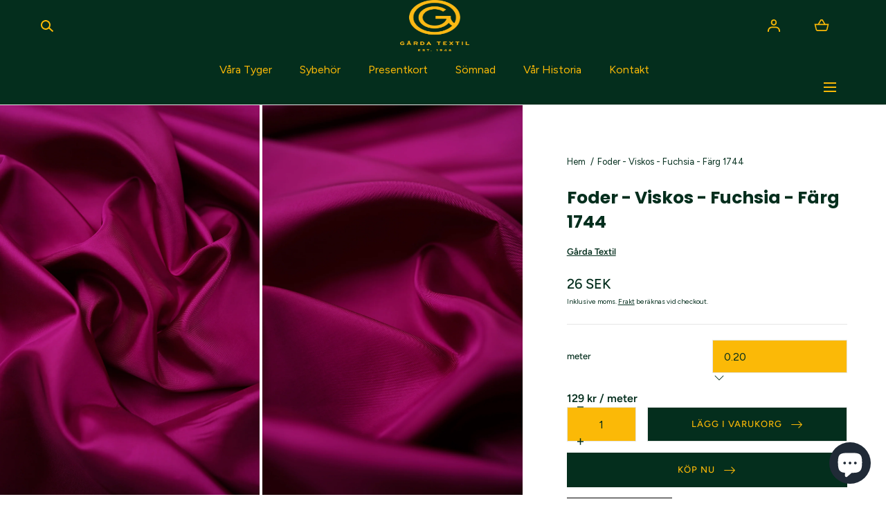

--- FILE ---
content_type: text/html; charset=utf-8
request_url: https://gardatextil.se/products/foder-viskos-farg-1744
body_size: 53865
content:
<!doctype html>
<html class="no-js" lang="sv">
  <head>
    <meta charset="utf-8">
    <meta http-equiv="X-UA-Compatible" content="IE=edge">
    <meta name="viewport" content="width=device-width,initial-scale=1">
    <meta name="theme-color" content="">
    <link rel="canonical" href="https://gardatextil.se/products/foder-viskos-farg-1744">
    <link rel="preconnect" href="https://cdn.shopify.com" crossorigin><link rel="icon" type="image/png" href="//gardatextil.se/cdn/shop/files/insta-profile.png?crop=center&height=32&v=1680588508&width=32"><link rel="preconnect" href="https://fonts.shopifycdn.com" crossorigin><title>Foder - Viskos - Fuchsia - Färg 1744 &ndash; Gårda Textil</title><meta name="description" content="Fodertyg i viskos. Mjukt och lätt. Passar väl till kavaj och underkjol. Material: 100% ViskosBredd: 140 cm Tvättråd: 30 Grader, ingen tumling Färger på skärmar varierar, är du osäker beställ tygprov. ">

<meta property="og:site_name" content="Gårda Textil">
<meta property="og:url" content="https://gardatextil.se/products/foder-viskos-farg-1744">
<meta property="og:title" content="Foder - Viskos - Fuchsia - Färg 1744">
<meta property="og:type" content="product">
<meta property="og:description" content="Fodertyg i viskos. Mjukt och lätt. Passar väl till kavaj och underkjol. Material: 100% ViskosBredd: 140 cm Tvättråd: 30 Grader, ingen tumling Färger på skärmar varierar, är du osäker beställ tygprov. "><meta property="og:image" content="http://gardatextil.se/cdn/shop/files/Klanningsfoder-26.jpg?v=1726146614&width=4000">
  <meta property="og:image:secure_url" content="https://gardatextil.se/cdn/shop/files/Klanningsfoder-26.jpg?v=1726146614&width=4000">
  <meta property="og:image:width" content="4000">
  <meta property="og:image:height" content="6000"><meta property="og:price:amount" content="26">
  <meta property="og:price:currency" content="SEK"><meta name="twitter:card" content="summary_large_image">
<meta name="twitter:title" content="Foder - Viskos - Fuchsia - Färg 1744">
<meta name="twitter:description" content="Fodertyg i viskos. Mjukt och lätt. Passar väl till kavaj och underkjol. Material: 100% ViskosBredd: 140 cm Tvättråd: 30 Grader, ingen tumling Färger på skärmar varierar, är du osäker beställ tygprov. ">
<script src="//gardatextil.se/cdn/shop/t/9/assets/pubsub.js?v=158357773527763999511758739023" defer="defer"></script>
    <script src="//gardatextil.se/cdn/shop/t/9/assets/global.js?v=72030913794195152201758739023" defer="defer"></script>
    <script src="//gardatextil.se/cdn/shop/t/9/assets/localization-form.js?v=96801384334417029991758739023" defer="defer"></script>

    <script>window.performance && window.performance.mark && window.performance.mark('shopify.content_for_header.start');</script><meta name="facebook-domain-verification" content="q26xpogk6etmj3rznizw4ynleno7v4">
<meta name="google-site-verification" content="VDtj8hJTi9KZ0xi2WiHQA8u9jUCKYB1k3aLIslBQahY">
<meta id="shopify-digital-wallet" name="shopify-digital-wallet" content="/35422699564/digital_wallets/dialog">
<meta name="shopify-checkout-api-token" content="fdd0a5ee36b1d8b64d4dcaf0737bcae8">
<link rel="alternate" hreflang="x-default" href="https://gardatextil.se/products/foder-viskos-farg-1744">
<link rel="alternate" hreflang="sv" href="https://gardatextil.se/products/foder-viskos-farg-1744">
<link rel="alternate" hreflang="en" href="https://gardatextil.se/en/products/foder-viskos-farg-1744">
<link rel="alternate" type="application/json+oembed" href="https://gardatextil.se/products/foder-viskos-farg-1744.oembed">
<script async="async" src="/checkouts/internal/preloads.js?locale=sv-SE"></script>
<link rel="preconnect" href="https://shop.app" crossorigin="anonymous">
<script async="async" src="https://shop.app/checkouts/internal/preloads.js?locale=sv-SE&shop_id=35422699564" crossorigin="anonymous"></script>
<script id="apple-pay-shop-capabilities" type="application/json">{"shopId":35422699564,"countryCode":"SE","currencyCode":"SEK","merchantCapabilities":["supports3DS"],"merchantId":"gid:\/\/shopify\/Shop\/35422699564","merchantName":"Gårda Textil","requiredBillingContactFields":["postalAddress","email","phone"],"requiredShippingContactFields":["postalAddress","email","phone"],"shippingType":"shipping","supportedNetworks":["visa","maestro","masterCard"],"total":{"type":"pending","label":"Gårda Textil","amount":"1.00"},"shopifyPaymentsEnabled":true,"supportsSubscriptions":true}</script>
<script id="shopify-features" type="application/json">{"accessToken":"fdd0a5ee36b1d8b64d4dcaf0737bcae8","betas":["rich-media-storefront-analytics"],"domain":"gardatextil.se","predictiveSearch":true,"shopId":35422699564,"locale":"sv"}</script>
<script>var Shopify = Shopify || {};
Shopify.shop = "garda-textil.myshopify.com";
Shopify.locale = "sv";
Shopify.currency = {"active":"SEK","rate":"1.0"};
Shopify.country = "SE";
Shopify.theme = {"name":"Mojave 3.0","id":187662008667,"schema_name":"Mojave","schema_version":"3.0.0","theme_store_id":1497,"role":"main"};
Shopify.theme.handle = "null";
Shopify.theme.style = {"id":null,"handle":null};
Shopify.cdnHost = "gardatextil.se/cdn";
Shopify.routes = Shopify.routes || {};
Shopify.routes.root = "/";</script>
<script type="module">!function(o){(o.Shopify=o.Shopify||{}).modules=!0}(window);</script>
<script>!function(o){function n(){var o=[];function n(){o.push(Array.prototype.slice.apply(arguments))}return n.q=o,n}var t=o.Shopify=o.Shopify||{};t.loadFeatures=n(),t.autoloadFeatures=n()}(window);</script>
<script>
  window.ShopifyPay = window.ShopifyPay || {};
  window.ShopifyPay.apiHost = "shop.app\/pay";
  window.ShopifyPay.redirectState = null;
</script>
<script id="shop-js-analytics" type="application/json">{"pageType":"product"}</script>
<script defer="defer" async type="module" src="//gardatextil.se/cdn/shopifycloud/shop-js/modules/v2/client.init-shop-cart-sync_BbigE54o.sv.esm.js"></script>
<script defer="defer" async type="module" src="//gardatextil.se/cdn/shopifycloud/shop-js/modules/v2/chunk.common_2lWuJHSo.esm.js"></script>
<script type="module">
  await import("//gardatextil.se/cdn/shopifycloud/shop-js/modules/v2/client.init-shop-cart-sync_BbigE54o.sv.esm.js");
await import("//gardatextil.se/cdn/shopifycloud/shop-js/modules/v2/chunk.common_2lWuJHSo.esm.js");

  window.Shopify.SignInWithShop?.initShopCartSync?.({"fedCMEnabled":true,"windoidEnabled":true});

</script>
<script>
  window.Shopify = window.Shopify || {};
  if (!window.Shopify.featureAssets) window.Shopify.featureAssets = {};
  window.Shopify.featureAssets['shop-js'] = {"shop-cart-sync":["modules/v2/client.shop-cart-sync_dbzti4LM.sv.esm.js","modules/v2/chunk.common_2lWuJHSo.esm.js"],"init-fed-cm":["modules/v2/client.init-fed-cm_BcKWX21e.sv.esm.js","modules/v2/chunk.common_2lWuJHSo.esm.js"],"shop-button":["modules/v2/client.shop-button_DO0o1rGz.sv.esm.js","modules/v2/chunk.common_2lWuJHSo.esm.js"],"init-windoid":["modules/v2/client.init-windoid_BmWI6jkF.sv.esm.js","modules/v2/chunk.common_2lWuJHSo.esm.js"],"shop-cash-offers":["modules/v2/client.shop-cash-offers_DC5eBSZg.sv.esm.js","modules/v2/chunk.common_2lWuJHSo.esm.js","modules/v2/chunk.modal_CzorJcBT.esm.js"],"shop-toast-manager":["modules/v2/client.shop-toast-manager_BSydOnE7.sv.esm.js","modules/v2/chunk.common_2lWuJHSo.esm.js"],"init-shop-email-lookup-coordinator":["modules/v2/client.init-shop-email-lookup-coordinator_Dswp79lG.sv.esm.js","modules/v2/chunk.common_2lWuJHSo.esm.js"],"pay-button":["modules/v2/client.pay-button_C3BGMyqQ.sv.esm.js","modules/v2/chunk.common_2lWuJHSo.esm.js"],"avatar":["modules/v2/client.avatar_BTnouDA3.sv.esm.js"],"init-shop-cart-sync":["modules/v2/client.init-shop-cart-sync_BbigE54o.sv.esm.js","modules/v2/chunk.common_2lWuJHSo.esm.js"],"shop-login-button":["modules/v2/client.shop-login-button_gA0xm_y2.sv.esm.js","modules/v2/chunk.common_2lWuJHSo.esm.js","modules/v2/chunk.modal_CzorJcBT.esm.js"],"init-customer-accounts-sign-up":["modules/v2/client.init-customer-accounts-sign-up_DwhDhBof.sv.esm.js","modules/v2/client.shop-login-button_gA0xm_y2.sv.esm.js","modules/v2/chunk.common_2lWuJHSo.esm.js","modules/v2/chunk.modal_CzorJcBT.esm.js"],"init-shop-for-new-customer-accounts":["modules/v2/client.init-shop-for-new-customer-accounts_DDO-dRvC.sv.esm.js","modules/v2/client.shop-login-button_gA0xm_y2.sv.esm.js","modules/v2/chunk.common_2lWuJHSo.esm.js","modules/v2/chunk.modal_CzorJcBT.esm.js"],"init-customer-accounts":["modules/v2/client.init-customer-accounts_DN92oj0B.sv.esm.js","modules/v2/client.shop-login-button_gA0xm_y2.sv.esm.js","modules/v2/chunk.common_2lWuJHSo.esm.js","modules/v2/chunk.modal_CzorJcBT.esm.js"],"shop-follow-button":["modules/v2/client.shop-follow-button_DyeZLfmf.sv.esm.js","modules/v2/chunk.common_2lWuJHSo.esm.js","modules/v2/chunk.modal_CzorJcBT.esm.js"],"lead-capture":["modules/v2/client.lead-capture_BvKeeCy5.sv.esm.js","modules/v2/chunk.common_2lWuJHSo.esm.js","modules/v2/chunk.modal_CzorJcBT.esm.js"],"checkout-modal":["modules/v2/client.checkout-modal_BnkjAeXj.sv.esm.js","modules/v2/chunk.common_2lWuJHSo.esm.js","modules/v2/chunk.modal_CzorJcBT.esm.js"],"shop-login":["modules/v2/client.shop-login_QBlMfNmo.sv.esm.js","modules/v2/chunk.common_2lWuJHSo.esm.js","modules/v2/chunk.modal_CzorJcBT.esm.js"],"payment-terms":["modules/v2/client.payment-terms_BjDz5nNi.sv.esm.js","modules/v2/chunk.common_2lWuJHSo.esm.js","modules/v2/chunk.modal_CzorJcBT.esm.js"]};
</script>
<script>(function() {
  var isLoaded = false;
  function asyncLoad() {
    if (isLoaded) return;
    isLoaded = true;
    var urls = ["https:\/\/product-samples.herokuapp.com\/complied\/main.min.js?shop=garda-textil.myshopify.com","https:\/\/chimpstatic.com\/mcjs-connected\/js\/users\/671f4cf85dbbfcb1853fd4aae\/e222b3f5e51e6e72cefe4fa87.js?shop=garda-textil.myshopify.com"];
    for (var i = 0; i < urls.length; i++) {
      var s = document.createElement('script');
      s.type = 'text/javascript';
      s.async = true;
      s.src = urls[i];
      var x = document.getElementsByTagName('script')[0];
      x.parentNode.insertBefore(s, x);
    }
  };
  if(window.attachEvent) {
    window.attachEvent('onload', asyncLoad);
  } else {
    window.addEventListener('load', asyncLoad, false);
  }
})();</script>
<script id="__st">var __st={"a":35422699564,"offset":3600,"reqid":"a3e00151-5e67-46d3-84a1-4842364c929f-1768987406","pageurl":"gardatextil.se\/products\/foder-viskos-farg-1744","u":"4494e89476a2","p":"product","rtyp":"product","rid":6945665450028};</script>
<script>window.ShopifyPaypalV4VisibilityTracking = true;</script>
<script id="captcha-bootstrap">!function(){'use strict';const t='contact',e='account',n='new_comment',o=[[t,t],['blogs',n],['comments',n],[t,'customer']],c=[[e,'customer_login'],[e,'guest_login'],[e,'recover_customer_password'],[e,'create_customer']],r=t=>t.map((([t,e])=>`form[action*='/${t}']:not([data-nocaptcha='true']) input[name='form_type'][value='${e}']`)).join(','),a=t=>()=>t?[...document.querySelectorAll(t)].map((t=>t.form)):[];function s(){const t=[...o],e=r(t);return a(e)}const i='password',u='form_key',d=['recaptcha-v3-token','g-recaptcha-response','h-captcha-response',i],f=()=>{try{return window.sessionStorage}catch{return}},m='__shopify_v',_=t=>t.elements[u];function p(t,e,n=!1){try{const o=window.sessionStorage,c=JSON.parse(o.getItem(e)),{data:r}=function(t){const{data:e,action:n}=t;return t[m]||n?{data:e,action:n}:{data:t,action:n}}(c);for(const[e,n]of Object.entries(r))t.elements[e]&&(t.elements[e].value=n);n&&o.removeItem(e)}catch(o){console.error('form repopulation failed',{error:o})}}const l='form_type',E='cptcha';function T(t){t.dataset[E]=!0}const w=window,h=w.document,L='Shopify',v='ce_forms',y='captcha';let A=!1;((t,e)=>{const n=(g='f06e6c50-85a8-45c8-87d0-21a2b65856fe',I='https://cdn.shopify.com/shopifycloud/storefront-forms-hcaptcha/ce_storefront_forms_captcha_hcaptcha.v1.5.2.iife.js',D={infoText:'Skyddas av hCaptcha',privacyText:'Integritet',termsText:'Villkor'},(t,e,n)=>{const o=w[L][v],c=o.bindForm;if(c)return c(t,g,e,D).then(n);var r;o.q.push([[t,g,e,D],n]),r=I,A||(h.body.append(Object.assign(h.createElement('script'),{id:'captcha-provider',async:!0,src:r})),A=!0)});var g,I,D;w[L]=w[L]||{},w[L][v]=w[L][v]||{},w[L][v].q=[],w[L][y]=w[L][y]||{},w[L][y].protect=function(t,e){n(t,void 0,e),T(t)},Object.freeze(w[L][y]),function(t,e,n,w,h,L){const[v,y,A,g]=function(t,e,n){const i=e?o:[],u=t?c:[],d=[...i,...u],f=r(d),m=r(i),_=r(d.filter((([t,e])=>n.includes(e))));return[a(f),a(m),a(_),s()]}(w,h,L),I=t=>{const e=t.target;return e instanceof HTMLFormElement?e:e&&e.form},D=t=>v().includes(t);t.addEventListener('submit',(t=>{const e=I(t);if(!e)return;const n=D(e)&&!e.dataset.hcaptchaBound&&!e.dataset.recaptchaBound,o=_(e),c=g().includes(e)&&(!o||!o.value);(n||c)&&t.preventDefault(),c&&!n&&(function(t){try{if(!f())return;!function(t){const e=f();if(!e)return;const n=_(t);if(!n)return;const o=n.value;o&&e.removeItem(o)}(t);const e=Array.from(Array(32),(()=>Math.random().toString(36)[2])).join('');!function(t,e){_(t)||t.append(Object.assign(document.createElement('input'),{type:'hidden',name:u})),t.elements[u].value=e}(t,e),function(t,e){const n=f();if(!n)return;const o=[...t.querySelectorAll(`input[type='${i}']`)].map((({name:t})=>t)),c=[...d,...o],r={};for(const[a,s]of new FormData(t).entries())c.includes(a)||(r[a]=s);n.setItem(e,JSON.stringify({[m]:1,action:t.action,data:r}))}(t,e)}catch(e){console.error('failed to persist form',e)}}(e),e.submit())}));const S=(t,e)=>{t&&!t.dataset[E]&&(n(t,e.some((e=>e===t))),T(t))};for(const o of['focusin','change'])t.addEventListener(o,(t=>{const e=I(t);D(e)&&S(e,y())}));const B=e.get('form_key'),M=e.get(l),P=B&&M;t.addEventListener('DOMContentLoaded',(()=>{const t=y();if(P)for(const e of t)e.elements[l].value===M&&p(e,B);[...new Set([...A(),...v().filter((t=>'true'===t.dataset.shopifyCaptcha))])].forEach((e=>S(e,t)))}))}(h,new URLSearchParams(w.location.search),n,t,e,['guest_login'])})(!0,!0)}();</script>
<script integrity="sha256-4kQ18oKyAcykRKYeNunJcIwy7WH5gtpwJnB7kiuLZ1E=" data-source-attribution="shopify.loadfeatures" defer="defer" src="//gardatextil.se/cdn/shopifycloud/storefront/assets/storefront/load_feature-a0a9edcb.js" crossorigin="anonymous"></script>
<script crossorigin="anonymous" defer="defer" src="//gardatextil.se/cdn/shopifycloud/storefront/assets/shopify_pay/storefront-65b4c6d7.js?v=20250812"></script>
<script data-source-attribution="shopify.dynamic_checkout.dynamic.init">var Shopify=Shopify||{};Shopify.PaymentButton=Shopify.PaymentButton||{isStorefrontPortableWallets:!0,init:function(){window.Shopify.PaymentButton.init=function(){};var t=document.createElement("script");t.src="https://gardatextil.se/cdn/shopifycloud/portable-wallets/latest/portable-wallets.sv.js",t.type="module",document.head.appendChild(t)}};
</script>
<script data-source-attribution="shopify.dynamic_checkout.buyer_consent">
  function portableWalletsHideBuyerConsent(e){var t=document.getElementById("shopify-buyer-consent"),n=document.getElementById("shopify-subscription-policy-button");t&&n&&(t.classList.add("hidden"),t.setAttribute("aria-hidden","true"),n.removeEventListener("click",e))}function portableWalletsShowBuyerConsent(e){var t=document.getElementById("shopify-buyer-consent"),n=document.getElementById("shopify-subscription-policy-button");t&&n&&(t.classList.remove("hidden"),t.removeAttribute("aria-hidden"),n.addEventListener("click",e))}window.Shopify?.PaymentButton&&(window.Shopify.PaymentButton.hideBuyerConsent=portableWalletsHideBuyerConsent,window.Shopify.PaymentButton.showBuyerConsent=portableWalletsShowBuyerConsent);
</script>
<script data-source-attribution="shopify.dynamic_checkout.cart.bootstrap">document.addEventListener("DOMContentLoaded",(function(){function t(){return document.querySelector("shopify-accelerated-checkout-cart, shopify-accelerated-checkout")}if(t())Shopify.PaymentButton.init();else{new MutationObserver((function(e,n){t()&&(Shopify.PaymentButton.init(),n.disconnect())})).observe(document.body,{childList:!0,subtree:!0})}}));
</script>
<link id="shopify-accelerated-checkout-styles" rel="stylesheet" media="screen" href="https://gardatextil.se/cdn/shopifycloud/portable-wallets/latest/accelerated-checkout-backwards-compat.css" crossorigin="anonymous">
<style id="shopify-accelerated-checkout-cart">
        #shopify-buyer-consent {
  margin-top: 1em;
  display: inline-block;
  width: 100%;
}

#shopify-buyer-consent.hidden {
  display: none;
}

#shopify-subscription-policy-button {
  background: none;
  border: none;
  padding: 0;
  text-decoration: underline;
  font-size: inherit;
  cursor: pointer;
}

#shopify-subscription-policy-button::before {
  box-shadow: none;
}

      </style>

<script>window.performance && window.performance.mark && window.performance.mark('shopify.content_for_header.end');</script>


<style data-shopify>
@font-face {
  font-family: Figtree;
  font-weight: 400;
  font-style: normal;
  font-display: swap;
  src: url("//gardatextil.se/cdn/fonts/figtree/figtree_n4.3c0838aba1701047e60be6a99a1b0a40ce9b8419.woff2") format("woff2"),
       url("//gardatextil.se/cdn/fonts/figtree/figtree_n4.c0575d1db21fc3821f17fd6617d3dee552312137.woff") format("woff");
}
@font-face {
  font-family: Figtree;
  font-weight: 400;
  font-style: italic;
  font-display: swap;
  src: url("//gardatextil.se/cdn/fonts/figtree/figtree_i4.89f7a4275c064845c304a4cf8a4a586060656db2.woff2") format("woff2"),
       url("//gardatextil.se/cdn/fonts/figtree/figtree_i4.6f955aaaafc55a22ffc1f32ecf3756859a5ad3e2.woff") format("woff");
}
@font-face {
  font-family: Figtree;
  font-weight: 300;
  font-style: normal;
  font-display: swap;
  src: url("//gardatextil.se/cdn/fonts/figtree/figtree_n3.e4cc0323f8b9feb279bf6ced9d868d88ce80289f.woff2") format("woff2"),
       url("//gardatextil.se/cdn/fonts/figtree/figtree_n3.db79ac3fb83d054d99bd79fccf8e8782b5cf449e.woff") format("woff");
}
@font-face {
  font-family: Figtree;
  font-weight: 300;
  font-style: italic;
  font-display: swap;
  src: url("//gardatextil.se/cdn/fonts/figtree/figtree_i3.914abbe7a583759f0a18bf02652c9ee1f4bb1c6d.woff2") format("woff2"),
       url("//gardatextil.se/cdn/fonts/figtree/figtree_i3.3d7354f07ddb3c61082efcb69896c65d6c00d9fa.woff") format("woff");
}
@font-face {
  font-family: Figtree;
  font-weight: 500;
  font-style: normal;
  font-display: swap;
  src: url("//gardatextil.se/cdn/fonts/figtree/figtree_n5.3b6b7df38aa5986536945796e1f947445832047c.woff2") format("woff2"),
       url("//gardatextil.se/cdn/fonts/figtree/figtree_n5.f26bf6dcae278b0ed902605f6605fa3338e81dab.woff") format("woff");
}
@font-face {
  font-family: Figtree;
  font-weight: 500;
  font-style: italic;
  font-display: swap;
  src: url("//gardatextil.se/cdn/fonts/figtree/figtree_i5.969396f679a62854cf82dbf67acc5721e41351f0.woff2") format("woff2"),
       url("//gardatextil.se/cdn/fonts/figtree/figtree_i5.93bc1cad6c73ca9815f9777c49176dfc9d2890dd.woff") format("woff");
}
@font-face {
  font-family: Figtree;
  font-weight: 600;
  font-style: normal;
  font-display: swap;
  src: url("//gardatextil.se/cdn/fonts/figtree/figtree_n6.9d1ea52bb49a0a86cfd1b0383d00f83d3fcc14de.woff2") format("woff2"),
       url("//gardatextil.se/cdn/fonts/figtree/figtree_n6.f0fcdea525a0e47b2ae4ab645832a8e8a96d31d3.woff") format("woff");
}
@font-face {
  font-family: Figtree;
  font-weight: 600;
  font-style: italic;
  font-display: swap;
  src: url("//gardatextil.se/cdn/fonts/figtree/figtree_i6.702baae75738b446cfbed6ac0d60cab7b21e61ba.woff2") format("woff2"),
       url("//gardatextil.se/cdn/fonts/figtree/figtree_i6.6b8dc40d16c9905d29525156e284509f871ce8f9.woff") format("woff");
}
@font-face {
  font-family: Figtree;
  font-weight: 700;
  font-style: normal;
  font-display: swap;
  src: url("//gardatextil.se/cdn/fonts/figtree/figtree_n7.2fd9bfe01586148e644724096c9d75e8c7a90e55.woff2") format("woff2"),
       url("//gardatextil.se/cdn/fonts/figtree/figtree_n7.ea05de92d862f9594794ab281c4c3a67501ef5fc.woff") format("woff");
}
@font-face {
  font-family: Figtree;
  font-weight: 700;
  font-style: italic;
  font-display: swap;
  src: url("//gardatextil.se/cdn/fonts/figtree/figtree_i7.06add7096a6f2ab742e09ec7e498115904eda1fe.woff2") format("woff2"),
       url("//gardatextil.se/cdn/fonts/figtree/figtree_i7.ee584b5fcaccdbb5518c0228158941f8df81b101.woff") format("woff");
}
@font-face {
  font-family: Figtree;
  font-weight: 800;
  font-style: normal;
  font-display: swap;
  src: url("//gardatextil.se/cdn/fonts/figtree/figtree_n8.9ff6d071825a72d8671959a058f3e57a9f1ff61f.woff2") format("woff2"),
       url("//gardatextil.se/cdn/fonts/figtree/figtree_n8.717cfbca15cfe9904984ba933599ab134f457561.woff") format("woff");
}
@font-face {
  font-family: Figtree;
  font-weight: 800;
  font-style: italic;
  font-display: swap;
  src: url("//gardatextil.se/cdn/fonts/figtree/figtree_i8.02c752aa45f8bfed6242103af0fc34886d746eb5.woff2") format("woff2"),
       url("//gardatextil.se/cdn/fonts/figtree/figtree_i8.f1742e2cfd8cc8b67d71cdb4f81b9a94bc054d9a.woff") format("woff");
}
@font-face {
  font-family: Figtree;
  font-weight: 900;
  font-style: normal;
  font-display: swap;
  src: url("//gardatextil.se/cdn/fonts/figtree/figtree_n9.c9185a1dab0680c9bce2d373c6fc665d10b5e421.woff2") format("woff2"),
       url("//gardatextil.se/cdn/fonts/figtree/figtree_n9.60f18207a47942453faf8770b2e7e8f4757b2493.woff") format("woff");
}
@font-face {
  font-family: Figtree;
  font-weight: 900;
  font-style: italic;
  font-display: swap;
  src: url("//gardatextil.se/cdn/fonts/figtree/figtree_i9.52cfd46a18002d3eb2c8e0abf4e3a200bcdcadf0.woff2") format("woff2"),
       url("//gardatextil.se/cdn/fonts/figtree/figtree_i9.771e47ee6227db726e79da4a30fbe8788fe0e115.woff") format("woff");
}
@font-face {
  font-family: Poppins;
  font-weight: 700;
  font-style: normal;
  font-display: swap;
  src: url("//gardatextil.se/cdn/fonts/poppins/poppins_n7.56758dcf284489feb014a026f3727f2f20a54626.woff2") format("woff2"),
       url("//gardatextil.se/cdn/fonts/poppins/poppins_n7.f34f55d9b3d3205d2cd6f64955ff4b36f0cfd8da.woff") format("woff");
}
:root {
    --color-typography-primary: #042e1d;
    --color-typography-body: #042e1d;
    --color-typography-secondary: #042e1d;
    --color-typography-accent: #fbb907;

    --color-background-body: #ffffff;
    --color-background-elements: #fbb907;
    --color-background-bg-1: #fbb907;
    --color-background-bg-2: #fbb907;
    --color-background-images: #fbb907;

    --color-border-1: #e6e6e6;
    --color-border-2: #e5e4df;

    --color-buttons-primary: #042e1d;
    --color-buttons-primary-text: #fbb907;
    --color-buttons-secondary: #042e1d;
    --color-buttons-secondary-text: #fbb907;
    --buttons-border-width: 0;

    --color-badge: #ffffff;
    --color-badge-text: #666666;

    --color-sale-tag: #ffffff;
    --color-sale-tag-text: #666666;

    --color-discounted-price: #808080;
    --color-sale-price: #e22828;

    --color-header-bar: #fbb907;
    --color-header-bar-text: #042e1d;
    --color-header: #042e1d;
    --color-header-text: #fbb907;
    --color-header-text-transparent: #ffffff;
    --color-header-accent: #000000;
    --color-header-accent-text: #ffffff;

    --color-footer: #042e1d;
    --color-footer-text: #fbb907;
    --color-footer-text-secondary: #fbb907;

    --font-heading-family: Poppins, sans-serif;
    --font-heading-style: normal;
    --font-heading-weight: 700;

    --font-buttons-family: Poppins, sans-serif;
    --font-buttons-style: normal;
    --font-buttons-weight: 500;
    --buttons-letter-spacing: 0.1rem;
    --buttons-text-transform: uppercase;

    --font-body-family: Figtree, sans-serif;
    --font-body-style: normal;
    --font-body-weight: 400;

    --font-body-scale: 1.0;
    --font-heading-scale: 1.0;

    --navigation-font-weight: 400;

    --font-size-product-card: 1.3rem;

    --color-red: #e22828;
  }</style>

<noscript>
  <style data-shopify>
    [data-fade-in] {
      opacity: 1 !important;
      transform: none !important;
    }
  </style>
</noscript>
<link href="//gardatextil.se/cdn/shop/t/9/assets/swiper-bundle.min.css?v=86124914228651441391758739024" rel="stylesheet" type="text/css" media="all" />
<link href="//gardatextil.se/cdn/shop/t/9/assets/base.css?v=91179921309422053341758739022" rel="stylesheet" type="text/css" media="all" /><link rel="preload" as="font" href="//gardatextil.se/cdn/fonts/figtree/figtree_n4.3c0838aba1701047e60be6a99a1b0a40ce9b8419.woff2" type="font/woff2" crossorigin><link rel="preload" as="font" href="//gardatextil.se/cdn/fonts/poppins/poppins_n7.56758dcf284489feb014a026f3727f2f20a54626.woff2" type="font/woff2" crossorigin><link rel="stylesheet" href="//gardatextil.se/cdn/shop/t/9/assets/component-predictive-search.css?v=2121637112984269411758739023" media="print" onload="this.media='all'"><script>
      document.documentElement.className = document.documentElement.className.replace('no-js', 'js');

      if (Shopify.designMode) {
        document.documentElement.classList.add('shopify-design-mode');
      }
    </script>

    <script src="//gardatextil.se/cdn/shop/t/9/assets/bodyScrollLock.min.js?v=54831410435734691211758739022" defer="defer"></script><script src="//gardatextil.se/cdn/shop/t/9/assets/swiper-bundle.min.js?v=163643196458674757801758739024" defer="defer"></script>
  <!-- BEGIN app block: shopify://apps/izyunit-price-per-unit/blocks/izyunit/8a1a3018-8abb-49c2-900d-6604c0eb291d --><script>
  var izyunit_shopify_js = "//gardatextil.se/cdn/shopifycloud/storefront/assets/themes_support/api.jquery-7ab1a3a4.js";
  var izyunit_current_page = "product";
  var izyunit_currency_format = "{{amount_no_decimals}} kr";
  var izyunit_metafields = '{"id":"gid://shopify/Product/6945665450028","metric":"meter","range":["0.2","10"],"step":"0.1","price":"129","stock":"disabled","discounts":{"percent":"0","every":"1"},"variantSku":false}';
  var izyunit_cart_ids = [];
  var izyunit_linked = [];
 </script>

<script></script>

<script>

</script>



<script src="https://izyunit.speaz.com/core.js" async ></script>
<!-- END app block --><!-- BEGIN app block: shopify://apps/microsoft-clarity/blocks/clarity_js/31c3d126-8116-4b4a-8ba1-baeda7c4aeea -->
<script type="text/javascript">
  (function (c, l, a, r, i, t, y) {
    c[a] = c[a] || function () { (c[a].q = c[a].q || []).push(arguments); };
    t = l.createElement(r); t.async = 1; t.src = "https://www.clarity.ms/tag/" + i + "?ref=shopify";
    y = l.getElementsByTagName(r)[0]; y.parentNode.insertBefore(t, y);

    c.Shopify.loadFeatures([{ name: "consent-tracking-api", version: "0.1" }], error => {
      if (error) {
        console.error("Error loading Shopify features:", error);
        return;
      }

      c[a]('consentv2', {
        ad_Storage: c.Shopify.customerPrivacy.marketingAllowed() ? "granted" : "denied",
        analytics_Storage: c.Shopify.customerPrivacy.analyticsProcessingAllowed() ? "granted" : "denied",
      });
    });

    l.addEventListener("visitorConsentCollected", function (e) {
      c[a]('consentv2', {
        ad_Storage: e.detail.marketingAllowed ? "granted" : "denied",
        analytics_Storage: e.detail.analyticsAllowed ? "granted" : "denied",
      });
    });
  })(window, document, "clarity", "script", "tx9wgy7vy5");
</script>



<!-- END app block --><!-- BEGIN app block: shopify://apps/microsoft-clarity/blocks/brandAgents_js/31c3d126-8116-4b4a-8ba1-baeda7c4aeea -->





<!-- END app block --><script src="https://cdn.shopify.com/extensions/e8878072-2f6b-4e89-8082-94b04320908d/inbox-1254/assets/inbox-chat-loader.js" type="text/javascript" defer="defer"></script>
<link href="https://monorail-edge.shopifysvc.com" rel="dns-prefetch">
<script>(function(){if ("sendBeacon" in navigator && "performance" in window) {try {var session_token_from_headers = performance.getEntriesByType('navigation')[0].serverTiming.find(x => x.name == '_s').description;} catch {var session_token_from_headers = undefined;}var session_cookie_matches = document.cookie.match(/_shopify_s=([^;]*)/);var session_token_from_cookie = session_cookie_matches && session_cookie_matches.length === 2 ? session_cookie_matches[1] : "";var session_token = session_token_from_headers || session_token_from_cookie || "";function handle_abandonment_event(e) {var entries = performance.getEntries().filter(function(entry) {return /monorail-edge.shopifysvc.com/.test(entry.name);});if (!window.abandonment_tracked && entries.length === 0) {window.abandonment_tracked = true;var currentMs = Date.now();var navigation_start = performance.timing.navigationStart;var payload = {shop_id: 35422699564,url: window.location.href,navigation_start,duration: currentMs - navigation_start,session_token,page_type: "product"};window.navigator.sendBeacon("https://monorail-edge.shopifysvc.com/v1/produce", JSON.stringify({schema_id: "online_store_buyer_site_abandonment/1.1",payload: payload,metadata: {event_created_at_ms: currentMs,event_sent_at_ms: currentMs}}));}}window.addEventListener('pagehide', handle_abandonment_event);}}());</script>
<script id="web-pixels-manager-setup">(function e(e,d,r,n,o){if(void 0===o&&(o={}),!Boolean(null===(a=null===(i=window.Shopify)||void 0===i?void 0:i.analytics)||void 0===a?void 0:a.replayQueue)){var i,a;window.Shopify=window.Shopify||{};var t=window.Shopify;t.analytics=t.analytics||{};var s=t.analytics;s.replayQueue=[],s.publish=function(e,d,r){return s.replayQueue.push([e,d,r]),!0};try{self.performance.mark("wpm:start")}catch(e){}var l=function(){var e={modern:/Edge?\/(1{2}[4-9]|1[2-9]\d|[2-9]\d{2}|\d{4,})\.\d+(\.\d+|)|Firefox\/(1{2}[4-9]|1[2-9]\d|[2-9]\d{2}|\d{4,})\.\d+(\.\d+|)|Chrom(ium|e)\/(9{2}|\d{3,})\.\d+(\.\d+|)|(Maci|X1{2}).+ Version\/(15\.\d+|(1[6-9]|[2-9]\d|\d{3,})\.\d+)([,.]\d+|)( \(\w+\)|)( Mobile\/\w+|) Safari\/|Chrome.+OPR\/(9{2}|\d{3,})\.\d+\.\d+|(CPU[ +]OS|iPhone[ +]OS|CPU[ +]iPhone|CPU IPhone OS|CPU iPad OS)[ +]+(15[._]\d+|(1[6-9]|[2-9]\d|\d{3,})[._]\d+)([._]\d+|)|Android:?[ /-](13[3-9]|1[4-9]\d|[2-9]\d{2}|\d{4,})(\.\d+|)(\.\d+|)|Android.+Firefox\/(13[5-9]|1[4-9]\d|[2-9]\d{2}|\d{4,})\.\d+(\.\d+|)|Android.+Chrom(ium|e)\/(13[3-9]|1[4-9]\d|[2-9]\d{2}|\d{4,})\.\d+(\.\d+|)|SamsungBrowser\/([2-9]\d|\d{3,})\.\d+/,legacy:/Edge?\/(1[6-9]|[2-9]\d|\d{3,})\.\d+(\.\d+|)|Firefox\/(5[4-9]|[6-9]\d|\d{3,})\.\d+(\.\d+|)|Chrom(ium|e)\/(5[1-9]|[6-9]\d|\d{3,})\.\d+(\.\d+|)([\d.]+$|.*Safari\/(?![\d.]+ Edge\/[\d.]+$))|(Maci|X1{2}).+ Version\/(10\.\d+|(1[1-9]|[2-9]\d|\d{3,})\.\d+)([,.]\d+|)( \(\w+\)|)( Mobile\/\w+|) Safari\/|Chrome.+OPR\/(3[89]|[4-9]\d|\d{3,})\.\d+\.\d+|(CPU[ +]OS|iPhone[ +]OS|CPU[ +]iPhone|CPU IPhone OS|CPU iPad OS)[ +]+(10[._]\d+|(1[1-9]|[2-9]\d|\d{3,})[._]\d+)([._]\d+|)|Android:?[ /-](13[3-9]|1[4-9]\d|[2-9]\d{2}|\d{4,})(\.\d+|)(\.\d+|)|Mobile Safari.+OPR\/([89]\d|\d{3,})\.\d+\.\d+|Android.+Firefox\/(13[5-9]|1[4-9]\d|[2-9]\d{2}|\d{4,})\.\d+(\.\d+|)|Android.+Chrom(ium|e)\/(13[3-9]|1[4-9]\d|[2-9]\d{2}|\d{4,})\.\d+(\.\d+|)|Android.+(UC? ?Browser|UCWEB|U3)[ /]?(15\.([5-9]|\d{2,})|(1[6-9]|[2-9]\d|\d{3,})\.\d+)\.\d+|SamsungBrowser\/(5\.\d+|([6-9]|\d{2,})\.\d+)|Android.+MQ{2}Browser\/(14(\.(9|\d{2,})|)|(1[5-9]|[2-9]\d|\d{3,})(\.\d+|))(\.\d+|)|K[Aa][Ii]OS\/(3\.\d+|([4-9]|\d{2,})\.\d+)(\.\d+|)/},d=e.modern,r=e.legacy,n=navigator.userAgent;return n.match(d)?"modern":n.match(r)?"legacy":"unknown"}(),u="modern"===l?"modern":"legacy",c=(null!=n?n:{modern:"",legacy:""})[u],f=function(e){return[e.baseUrl,"/wpm","/b",e.hashVersion,"modern"===e.buildTarget?"m":"l",".js"].join("")}({baseUrl:d,hashVersion:r,buildTarget:u}),m=function(e){var d=e.version,r=e.bundleTarget,n=e.surface,o=e.pageUrl,i=e.monorailEndpoint;return{emit:function(e){var a=e.status,t=e.errorMsg,s=(new Date).getTime(),l=JSON.stringify({metadata:{event_sent_at_ms:s},events:[{schema_id:"web_pixels_manager_load/3.1",payload:{version:d,bundle_target:r,page_url:o,status:a,surface:n,error_msg:t},metadata:{event_created_at_ms:s}}]});if(!i)return console&&console.warn&&console.warn("[Web Pixels Manager] No Monorail endpoint provided, skipping logging."),!1;try{return self.navigator.sendBeacon.bind(self.navigator)(i,l)}catch(e){}var u=new XMLHttpRequest;try{return u.open("POST",i,!0),u.setRequestHeader("Content-Type","text/plain"),u.send(l),!0}catch(e){return console&&console.warn&&console.warn("[Web Pixels Manager] Got an unhandled error while logging to Monorail."),!1}}}}({version:r,bundleTarget:l,surface:e.surface,pageUrl:self.location.href,monorailEndpoint:e.monorailEndpoint});try{o.browserTarget=l,function(e){var d=e.src,r=e.async,n=void 0===r||r,o=e.onload,i=e.onerror,a=e.sri,t=e.scriptDataAttributes,s=void 0===t?{}:t,l=document.createElement("script"),u=document.querySelector("head"),c=document.querySelector("body");if(l.async=n,l.src=d,a&&(l.integrity=a,l.crossOrigin="anonymous"),s)for(var f in s)if(Object.prototype.hasOwnProperty.call(s,f))try{l.dataset[f]=s[f]}catch(e){}if(o&&l.addEventListener("load",o),i&&l.addEventListener("error",i),u)u.appendChild(l);else{if(!c)throw new Error("Did not find a head or body element to append the script");c.appendChild(l)}}({src:f,async:!0,onload:function(){if(!function(){var e,d;return Boolean(null===(d=null===(e=window.Shopify)||void 0===e?void 0:e.analytics)||void 0===d?void 0:d.initialized)}()){var d=window.webPixelsManager.init(e)||void 0;if(d){var r=window.Shopify.analytics;r.replayQueue.forEach((function(e){var r=e[0],n=e[1],o=e[2];d.publishCustomEvent(r,n,o)})),r.replayQueue=[],r.publish=d.publishCustomEvent,r.visitor=d.visitor,r.initialized=!0}}},onerror:function(){return m.emit({status:"failed",errorMsg:"".concat(f," has failed to load")})},sri:function(e){var d=/^sha384-[A-Za-z0-9+/=]+$/;return"string"==typeof e&&d.test(e)}(c)?c:"",scriptDataAttributes:o}),m.emit({status:"loading"})}catch(e){m.emit({status:"failed",errorMsg:(null==e?void 0:e.message)||"Unknown error"})}}})({shopId: 35422699564,storefrontBaseUrl: "https://gardatextil.se",extensionsBaseUrl: "https://extensions.shopifycdn.com/cdn/shopifycloud/web-pixels-manager",monorailEndpoint: "https://monorail-edge.shopifysvc.com/unstable/produce_batch",surface: "storefront-renderer",enabledBetaFlags: ["2dca8a86"],webPixelsConfigList: [{"id":"3706519899","configuration":"{\"accountID\":\"UseGSj\",\"webPixelConfig\":\"eyJlbmFibGVBZGRlZFRvQ2FydEV2ZW50cyI6IHRydWV9\"}","eventPayloadVersion":"v1","runtimeContext":"STRICT","scriptVersion":"524f6c1ee37bacdca7657a665bdca589","type":"APP","apiClientId":123074,"privacyPurposes":["ANALYTICS","MARKETING"],"dataSharingAdjustments":{"protectedCustomerApprovalScopes":["read_customer_address","read_customer_email","read_customer_name","read_customer_personal_data","read_customer_phone"]}},{"id":"3289776475","configuration":"{\"projectId\":\"tx9wgy7vy5\"}","eventPayloadVersion":"v1","runtimeContext":"STRICT","scriptVersion":"cf1781658ed156031118fc4bbc2ed159","type":"APP","apiClientId":240074326017,"privacyPurposes":[],"capabilities":["advanced_dom_events"],"dataSharingAdjustments":{"protectedCustomerApprovalScopes":["read_customer_personal_data"]}},{"id":"1035895131","configuration":"{\"config\":\"{\\\"google_tag_ids\\\":[\\\"G-74V42MVP6L\\\",\\\"AW-11134338085\\\"],\\\"target_country\\\":\\\"SE\\\",\\\"gtag_events\\\":[{\\\"type\\\":\\\"search\\\",\\\"action_label\\\":[\\\"G-74V42MVP6L\\\",\\\"AW-11134338085\\\/_W8KCJak5qgbEKWIor0p\\\"]},{\\\"type\\\":\\\"begin_checkout\\\",\\\"action_label\\\":[\\\"G-74V42MVP6L\\\",\\\"AW-11134338085\\\/3fbjCIqk5qgbEKWIor0p\\\"]},{\\\"type\\\":\\\"view_item\\\",\\\"action_label\\\":[\\\"G-74V42MVP6L\\\",\\\"AW-11134338085\\\/e8siCJOk5qgbEKWIor0p\\\"]},{\\\"type\\\":\\\"purchase\\\",\\\"action_label\\\":[\\\"G-74V42MVP6L\\\",\\\"AW-11134338085\\\/SEP_CJ_D3agbEKWIor0p\\\"]},{\\\"type\\\":\\\"page_view\\\",\\\"action_label\\\":[\\\"G-74V42MVP6L\\\",\\\"AW-11134338085\\\/1YCHCJCk5qgbEKWIor0p\\\"]},{\\\"type\\\":\\\"add_payment_info\\\",\\\"action_label\\\":[\\\"G-74V42MVP6L\\\",\\\"AW-11134338085\\\/xF6pCJmk5qgbEKWIor0p\\\"]},{\\\"type\\\":\\\"add_to_cart\\\",\\\"action_label\\\":[\\\"G-74V42MVP6L\\\",\\\"AW-11134338085\\\/WumbCI2k5qgbEKWIor0p\\\"]}],\\\"enable_monitoring_mode\\\":false}\"}","eventPayloadVersion":"v1","runtimeContext":"OPEN","scriptVersion":"b2a88bafab3e21179ed38636efcd8a93","type":"APP","apiClientId":1780363,"privacyPurposes":[],"dataSharingAdjustments":{"protectedCustomerApprovalScopes":["read_customer_address","read_customer_email","read_customer_name","read_customer_personal_data","read_customer_phone"]}},{"id":"501580123","configuration":"{\"pixel_id\":\"2455683461267262\",\"pixel_type\":\"facebook_pixel\",\"metaapp_system_user_token\":\"-\"}","eventPayloadVersion":"v1","runtimeContext":"OPEN","scriptVersion":"ca16bc87fe92b6042fbaa3acc2fbdaa6","type":"APP","apiClientId":2329312,"privacyPurposes":["ANALYTICS","MARKETING","SALE_OF_DATA"],"dataSharingAdjustments":{"protectedCustomerApprovalScopes":["read_customer_address","read_customer_email","read_customer_name","read_customer_personal_data","read_customer_phone"]}},{"id":"286884187","eventPayloadVersion":"1","runtimeContext":"LAX","scriptVersion":"3","type":"CUSTOM","privacyPurposes":["SALE_OF_DATA"],"name":"Shipping GA4"},{"id":"shopify-app-pixel","configuration":"{}","eventPayloadVersion":"v1","runtimeContext":"STRICT","scriptVersion":"0450","apiClientId":"shopify-pixel","type":"APP","privacyPurposes":["ANALYTICS","MARKETING"]},{"id":"shopify-custom-pixel","eventPayloadVersion":"v1","runtimeContext":"LAX","scriptVersion":"0450","apiClientId":"shopify-pixel","type":"CUSTOM","privacyPurposes":["ANALYTICS","MARKETING"]}],isMerchantRequest: false,initData: {"shop":{"name":"Gårda Textil","paymentSettings":{"currencyCode":"SEK"},"myshopifyDomain":"garda-textil.myshopify.com","countryCode":"SE","storefrontUrl":"https:\/\/gardatextil.se"},"customer":null,"cart":null,"checkout":null,"productVariants":[{"price":{"amount":25.8,"currencyCode":"SEK"},"product":{"title":"Foder - Viskos - Fuchsia - Färg 1744","vendor":"Gårda Textil","id":"6945665450028","untranslatedTitle":"Foder - Viskos - Fuchsia - Färg 1744","url":"\/products\/foder-viskos-farg-1744","type":"Fabric"},"id":"40653965656108","image":{"src":"\/\/gardatextil.se\/cdn\/shop\/files\/Klanningsfoder-26.jpg?v=1726146614"},"sku":null,"title":"0.20","untranslatedTitle":"0.20"},{"price":{"amount":38.7,"currencyCode":"SEK"},"product":{"title":"Foder - Viskos - Fuchsia - Färg 1744","vendor":"Gårda Textil","id":"6945665450028","untranslatedTitle":"Foder - Viskos - Fuchsia - Färg 1744","url":"\/products\/foder-viskos-farg-1744","type":"Fabric"},"id":"40725381677100","image":{"src":"\/\/gardatextil.se\/cdn\/shop\/files\/Klanningsfoder-26.jpg?v=1726146614"},"sku":"","title":"0.30","untranslatedTitle":"0.30"},{"price":{"amount":51.6,"currencyCode":"SEK"},"product":{"title":"Foder - Viskos - Fuchsia - Färg 1744","vendor":"Gårda Textil","id":"6945665450028","untranslatedTitle":"Foder - Viskos - Fuchsia - Färg 1744","url":"\/products\/foder-viskos-farg-1744","type":"Fabric"},"id":"40653965688876","image":{"src":"\/\/gardatextil.se\/cdn\/shop\/files\/Klanningsfoder-26.jpg?v=1726146614"},"sku":null,"title":"0.40","untranslatedTitle":"0.40"},{"price":{"amount":64.5,"currencyCode":"SEK"},"product":{"title":"Foder - Viskos - Fuchsia - Färg 1744","vendor":"Gårda Textil","id":"6945665450028","untranslatedTitle":"Foder - Viskos - Fuchsia - Färg 1744","url":"\/products\/foder-viskos-farg-1744","type":"Fabric"},"id":"40725381709868","image":{"src":"\/\/gardatextil.se\/cdn\/shop\/files\/Klanningsfoder-26.jpg?v=1726146614"},"sku":"","title":"0.50","untranslatedTitle":"0.50"},{"price":{"amount":77.4,"currencyCode":"SEK"},"product":{"title":"Foder - Viskos - Fuchsia - Färg 1744","vendor":"Gårda Textil","id":"6945665450028","untranslatedTitle":"Foder - Viskos - Fuchsia - Färg 1744","url":"\/products\/foder-viskos-farg-1744","type":"Fabric"},"id":"40653965721644","image":{"src":"\/\/gardatextil.se\/cdn\/shop\/files\/Klanningsfoder-26.jpg?v=1726146614"},"sku":null,"title":"0.60","untranslatedTitle":"0.60"},{"price":{"amount":90.3,"currencyCode":"SEK"},"product":{"title":"Foder - Viskos - Fuchsia - Färg 1744","vendor":"Gårda Textil","id":"6945665450028","untranslatedTitle":"Foder - Viskos - Fuchsia - Färg 1744","url":"\/products\/foder-viskos-farg-1744","type":"Fabric"},"id":"40725381742636","image":{"src":"\/\/gardatextil.se\/cdn\/shop\/files\/Klanningsfoder-26.jpg?v=1726146614"},"sku":"","title":"0.70","untranslatedTitle":"0.70"},{"price":{"amount":103.2,"currencyCode":"SEK"},"product":{"title":"Foder - Viskos - Fuchsia - Färg 1744","vendor":"Gårda Textil","id":"6945665450028","untranslatedTitle":"Foder - Viskos - Fuchsia - Färg 1744","url":"\/products\/foder-viskos-farg-1744","type":"Fabric"},"id":"40653965754412","image":{"src":"\/\/gardatextil.se\/cdn\/shop\/files\/Klanningsfoder-26.jpg?v=1726146614"},"sku":null,"title":"0.80","untranslatedTitle":"0.80"},{"price":{"amount":116.1,"currencyCode":"SEK"},"product":{"title":"Foder - Viskos - Fuchsia - Färg 1744","vendor":"Gårda Textil","id":"6945665450028","untranslatedTitle":"Foder - Viskos - Fuchsia - Färg 1744","url":"\/products\/foder-viskos-farg-1744","type":"Fabric"},"id":"40725381775404","image":{"src":"\/\/gardatextil.se\/cdn\/shop\/files\/Klanningsfoder-26.jpg?v=1726146614"},"sku":"","title":"0.90","untranslatedTitle":"0.90"},{"price":{"amount":129.0,"currencyCode":"SEK"},"product":{"title":"Foder - Viskos - Fuchsia - Färg 1744","vendor":"Gårda Textil","id":"6945665450028","untranslatedTitle":"Foder - Viskos - Fuchsia - Färg 1744","url":"\/products\/foder-viskos-farg-1744","type":"Fabric"},"id":"40653965787180","image":{"src":"\/\/gardatextil.se\/cdn\/shop\/files\/Klanningsfoder-26.jpg?v=1726146614"},"sku":null,"title":"1.00","untranslatedTitle":"1.00"},{"price":{"amount":141.9,"currencyCode":"SEK"},"product":{"title":"Foder - Viskos - Fuchsia - Färg 1744","vendor":"Gårda Textil","id":"6945665450028","untranslatedTitle":"Foder - Viskos - Fuchsia - Färg 1744","url":"\/products\/foder-viskos-farg-1744","type":"Fabric"},"id":"40725381808172","image":{"src":"\/\/gardatextil.se\/cdn\/shop\/files\/Klanningsfoder-26.jpg?v=1726146614"},"sku":"","title":"1.10","untranslatedTitle":"1.10"},{"price":{"amount":154.8,"currencyCode":"SEK"},"product":{"title":"Foder - Viskos - Fuchsia - Färg 1744","vendor":"Gårda Textil","id":"6945665450028","untranslatedTitle":"Foder - Viskos - Fuchsia - Färg 1744","url":"\/products\/foder-viskos-farg-1744","type":"Fabric"},"id":"40653965819948","image":{"src":"\/\/gardatextil.se\/cdn\/shop\/files\/Klanningsfoder-26.jpg?v=1726146614"},"sku":null,"title":"1.20","untranslatedTitle":"1.20"},{"price":{"amount":167.7,"currencyCode":"SEK"},"product":{"title":"Foder - Viskos - Fuchsia - Färg 1744","vendor":"Gårda Textil","id":"6945665450028","untranslatedTitle":"Foder - Viskos - Fuchsia - Färg 1744","url":"\/products\/foder-viskos-farg-1744","type":"Fabric"},"id":"40725381840940","image":{"src":"\/\/gardatextil.se\/cdn\/shop\/files\/Klanningsfoder-26.jpg?v=1726146614"},"sku":"","title":"1.30","untranslatedTitle":"1.30"},{"price":{"amount":180.6,"currencyCode":"SEK"},"product":{"title":"Foder - Viskos - Fuchsia - Färg 1744","vendor":"Gårda Textil","id":"6945665450028","untranslatedTitle":"Foder - Viskos - Fuchsia - Färg 1744","url":"\/products\/foder-viskos-farg-1744","type":"Fabric"},"id":"40653965852716","image":{"src":"\/\/gardatextil.se\/cdn\/shop\/files\/Klanningsfoder-26.jpg?v=1726146614"},"sku":null,"title":"1.40","untranslatedTitle":"1.40"},{"price":{"amount":193.5,"currencyCode":"SEK"},"product":{"title":"Foder - Viskos - Fuchsia - Färg 1744","vendor":"Gårda Textil","id":"6945665450028","untranslatedTitle":"Foder - Viskos - Fuchsia - Färg 1744","url":"\/products\/foder-viskos-farg-1744","type":"Fabric"},"id":"40725381873708","image":{"src":"\/\/gardatextil.se\/cdn\/shop\/files\/Klanningsfoder-26.jpg?v=1726146614"},"sku":"","title":"1.50","untranslatedTitle":"1.50"},{"price":{"amount":206.4,"currencyCode":"SEK"},"product":{"title":"Foder - Viskos - Fuchsia - Färg 1744","vendor":"Gårda Textil","id":"6945665450028","untranslatedTitle":"Foder - Viskos - Fuchsia - Färg 1744","url":"\/products\/foder-viskos-farg-1744","type":"Fabric"},"id":"40653965885484","image":{"src":"\/\/gardatextil.se\/cdn\/shop\/files\/Klanningsfoder-26.jpg?v=1726146614"},"sku":null,"title":"1.60","untranslatedTitle":"1.60"},{"price":{"amount":219.3,"currencyCode":"SEK"},"product":{"title":"Foder - Viskos - Fuchsia - Färg 1744","vendor":"Gårda Textil","id":"6945665450028","untranslatedTitle":"Foder - Viskos - Fuchsia - Färg 1744","url":"\/products\/foder-viskos-farg-1744","type":"Fabric"},"id":"40725381906476","image":{"src":"\/\/gardatextil.se\/cdn\/shop\/files\/Klanningsfoder-26.jpg?v=1726146614"},"sku":"","title":"1.70","untranslatedTitle":"1.70"},{"price":{"amount":232.2,"currencyCode":"SEK"},"product":{"title":"Foder - Viskos - Fuchsia - Färg 1744","vendor":"Gårda Textil","id":"6945665450028","untranslatedTitle":"Foder - Viskos - Fuchsia - Färg 1744","url":"\/products\/foder-viskos-farg-1744","type":"Fabric"},"id":"40653965918252","image":{"src":"\/\/gardatextil.se\/cdn\/shop\/files\/Klanningsfoder-26.jpg?v=1726146614"},"sku":null,"title":"1.80","untranslatedTitle":"1.80"},{"price":{"amount":245.1,"currencyCode":"SEK"},"product":{"title":"Foder - Viskos - Fuchsia - Färg 1744","vendor":"Gårda Textil","id":"6945665450028","untranslatedTitle":"Foder - Viskos - Fuchsia - Färg 1744","url":"\/products\/foder-viskos-farg-1744","type":"Fabric"},"id":"40725381972012","image":{"src":"\/\/gardatextil.se\/cdn\/shop\/files\/Klanningsfoder-26.jpg?v=1726146614"},"sku":"","title":"1.90","untranslatedTitle":"1.90"},{"price":{"amount":258.0,"currencyCode":"SEK"},"product":{"title":"Foder - Viskos - Fuchsia - Färg 1744","vendor":"Gårda Textil","id":"6945665450028","untranslatedTitle":"Foder - Viskos - Fuchsia - Färg 1744","url":"\/products\/foder-viskos-farg-1744","type":"Fabric"},"id":"40653965951020","image":{"src":"\/\/gardatextil.se\/cdn\/shop\/files\/Klanningsfoder-26.jpg?v=1726146614"},"sku":null,"title":"2.00","untranslatedTitle":"2.00"},{"price":{"amount":270.9,"currencyCode":"SEK"},"product":{"title":"Foder - Viskos - Fuchsia - Färg 1744","vendor":"Gårda Textil","id":"6945665450028","untranslatedTitle":"Foder - Viskos - Fuchsia - Färg 1744","url":"\/products\/foder-viskos-farg-1744","type":"Fabric"},"id":"40725382004780","image":{"src":"\/\/gardatextil.se\/cdn\/shop\/files\/Klanningsfoder-26.jpg?v=1726146614"},"sku":"","title":"2.10","untranslatedTitle":"2.10"},{"price":{"amount":283.8,"currencyCode":"SEK"},"product":{"title":"Foder - Viskos - Fuchsia - Färg 1744","vendor":"Gårda Textil","id":"6945665450028","untranslatedTitle":"Foder - Viskos - Fuchsia - Färg 1744","url":"\/products\/foder-viskos-farg-1744","type":"Fabric"},"id":"40653965983788","image":{"src":"\/\/gardatextil.se\/cdn\/shop\/files\/Klanningsfoder-26.jpg?v=1726146614"},"sku":null,"title":"2.20","untranslatedTitle":"2.20"},{"price":{"amount":296.7,"currencyCode":"SEK"},"product":{"title":"Foder - Viskos - Fuchsia - Färg 1744","vendor":"Gårda Textil","id":"6945665450028","untranslatedTitle":"Foder - Viskos - Fuchsia - Färg 1744","url":"\/products\/foder-viskos-farg-1744","type":"Fabric"},"id":"40725382037548","image":{"src":"\/\/gardatextil.se\/cdn\/shop\/files\/Klanningsfoder-26.jpg?v=1726146614"},"sku":"","title":"2.30","untranslatedTitle":"2.30"},{"price":{"amount":309.6,"currencyCode":"SEK"},"product":{"title":"Foder - Viskos - Fuchsia - Färg 1744","vendor":"Gårda Textil","id":"6945665450028","untranslatedTitle":"Foder - Viskos - Fuchsia - Färg 1744","url":"\/products\/foder-viskos-farg-1744","type":"Fabric"},"id":"40653966016556","image":{"src":"\/\/gardatextil.se\/cdn\/shop\/files\/Klanningsfoder-26.jpg?v=1726146614"},"sku":null,"title":"2.40","untranslatedTitle":"2.40"},{"price":{"amount":322.5,"currencyCode":"SEK"},"product":{"title":"Foder - Viskos - Fuchsia - Färg 1744","vendor":"Gårda Textil","id":"6945665450028","untranslatedTitle":"Foder - Viskos - Fuchsia - Färg 1744","url":"\/products\/foder-viskos-farg-1744","type":"Fabric"},"id":"40725382070316","image":{"src":"\/\/gardatextil.se\/cdn\/shop\/files\/Klanningsfoder-26.jpg?v=1726146614"},"sku":"","title":"2.50","untranslatedTitle":"2.50"},{"price":{"amount":335.4,"currencyCode":"SEK"},"product":{"title":"Foder - Viskos - Fuchsia - Färg 1744","vendor":"Gårda Textil","id":"6945665450028","untranslatedTitle":"Foder - Viskos - Fuchsia - Färg 1744","url":"\/products\/foder-viskos-farg-1744","type":"Fabric"},"id":"40653966049324","image":{"src":"\/\/gardatextil.se\/cdn\/shop\/files\/Klanningsfoder-26.jpg?v=1726146614"},"sku":null,"title":"2.60","untranslatedTitle":"2.60"},{"price":{"amount":348.3,"currencyCode":"SEK"},"product":{"title":"Foder - Viskos - Fuchsia - Färg 1744","vendor":"Gårda Textil","id":"6945665450028","untranslatedTitle":"Foder - Viskos - Fuchsia - Färg 1744","url":"\/products\/foder-viskos-farg-1744","type":"Fabric"},"id":"40725382135852","image":{"src":"\/\/gardatextil.se\/cdn\/shop\/files\/Klanningsfoder-26.jpg?v=1726146614"},"sku":"","title":"2.70","untranslatedTitle":"2.70"},{"price":{"amount":361.2,"currencyCode":"SEK"},"product":{"title":"Foder - Viskos - Fuchsia - Färg 1744","vendor":"Gårda Textil","id":"6945665450028","untranslatedTitle":"Foder - Viskos - Fuchsia - Färg 1744","url":"\/products\/foder-viskos-farg-1744","type":"Fabric"},"id":"40653966082092","image":{"src":"\/\/gardatextil.se\/cdn\/shop\/files\/Klanningsfoder-26.jpg?v=1726146614"},"sku":null,"title":"2.80","untranslatedTitle":"2.80"},{"price":{"amount":374.1,"currencyCode":"SEK"},"product":{"title":"Foder - Viskos - Fuchsia - Färg 1744","vendor":"Gårda Textil","id":"6945665450028","untranslatedTitle":"Foder - Viskos - Fuchsia - Färg 1744","url":"\/products\/foder-viskos-farg-1744","type":"Fabric"},"id":"40725382168620","image":{"src":"\/\/gardatextil.se\/cdn\/shop\/files\/Klanningsfoder-26.jpg?v=1726146614"},"sku":"","title":"2.90","untranslatedTitle":"2.90"},{"price":{"amount":387.0,"currencyCode":"SEK"},"product":{"title":"Foder - Viskos - Fuchsia - Färg 1744","vendor":"Gårda Textil","id":"6945665450028","untranslatedTitle":"Foder - Viskos - Fuchsia - Färg 1744","url":"\/products\/foder-viskos-farg-1744","type":"Fabric"},"id":"40653966114860","image":{"src":"\/\/gardatextil.se\/cdn\/shop\/files\/Klanningsfoder-26.jpg?v=1726146614"},"sku":null,"title":"3.00","untranslatedTitle":"3.00"},{"price":{"amount":399.9,"currencyCode":"SEK"},"product":{"title":"Foder - Viskos - Fuchsia - Färg 1744","vendor":"Gårda Textil","id":"6945665450028","untranslatedTitle":"Foder - Viskos - Fuchsia - Färg 1744","url":"\/products\/foder-viskos-farg-1744","type":"Fabric"},"id":"40725382201388","image":{"src":"\/\/gardatextil.se\/cdn\/shop\/files\/Klanningsfoder-26.jpg?v=1726146614"},"sku":"","title":"3.10","untranslatedTitle":"3.10"},{"price":{"amount":412.8,"currencyCode":"SEK"},"product":{"title":"Foder - Viskos - Fuchsia - Färg 1744","vendor":"Gårda Textil","id":"6945665450028","untranslatedTitle":"Foder - Viskos - Fuchsia - Färg 1744","url":"\/products\/foder-viskos-farg-1744","type":"Fabric"},"id":"40653966147628","image":{"src":"\/\/gardatextil.se\/cdn\/shop\/files\/Klanningsfoder-26.jpg?v=1726146614"},"sku":null,"title":"3.20","untranslatedTitle":"3.20"},{"price":{"amount":425.7,"currencyCode":"SEK"},"product":{"title":"Foder - Viskos - Fuchsia - Färg 1744","vendor":"Gårda Textil","id":"6945665450028","untranslatedTitle":"Foder - Viskos - Fuchsia - Färg 1744","url":"\/products\/foder-viskos-farg-1744","type":"Fabric"},"id":"40725382234156","image":{"src":"\/\/gardatextil.se\/cdn\/shop\/files\/Klanningsfoder-26.jpg?v=1726146614"},"sku":"","title":"3.30","untranslatedTitle":"3.30"},{"price":{"amount":438.6,"currencyCode":"SEK"},"product":{"title":"Foder - Viskos - Fuchsia - Färg 1744","vendor":"Gårda Textil","id":"6945665450028","untranslatedTitle":"Foder - Viskos - Fuchsia - Färg 1744","url":"\/products\/foder-viskos-farg-1744","type":"Fabric"},"id":"40653966180396","image":{"src":"\/\/gardatextil.se\/cdn\/shop\/files\/Klanningsfoder-26.jpg?v=1726146614"},"sku":null,"title":"3.40","untranslatedTitle":"3.40"},{"price":{"amount":451.5,"currencyCode":"SEK"},"product":{"title":"Foder - Viskos - Fuchsia - Färg 1744","vendor":"Gårda Textil","id":"6945665450028","untranslatedTitle":"Foder - Viskos - Fuchsia - Färg 1744","url":"\/products\/foder-viskos-farg-1744","type":"Fabric"},"id":"40725382266924","image":{"src":"\/\/gardatextil.se\/cdn\/shop\/files\/Klanningsfoder-26.jpg?v=1726146614"},"sku":"","title":"3.50","untranslatedTitle":"3.50"},{"price":{"amount":464.4,"currencyCode":"SEK"},"product":{"title":"Foder - Viskos - Fuchsia - Färg 1744","vendor":"Gårda Textil","id":"6945665450028","untranslatedTitle":"Foder - Viskos - Fuchsia - Färg 1744","url":"\/products\/foder-viskos-farg-1744","type":"Fabric"},"id":"40653966213164","image":{"src":"\/\/gardatextil.se\/cdn\/shop\/files\/Klanningsfoder-26.jpg?v=1726146614"},"sku":null,"title":"3.60","untranslatedTitle":"3.60"},{"price":{"amount":477.3,"currencyCode":"SEK"},"product":{"title":"Foder - Viskos - Fuchsia - Färg 1744","vendor":"Gårda Textil","id":"6945665450028","untranslatedTitle":"Foder - Viskos - Fuchsia - Färg 1744","url":"\/products\/foder-viskos-farg-1744","type":"Fabric"},"id":"40725382299692","image":{"src":"\/\/gardatextil.se\/cdn\/shop\/files\/Klanningsfoder-26.jpg?v=1726146614"},"sku":"","title":"3.70","untranslatedTitle":"3.70"},{"price":{"amount":490.2,"currencyCode":"SEK"},"product":{"title":"Foder - Viskos - Fuchsia - Färg 1744","vendor":"Gårda Textil","id":"6945665450028","untranslatedTitle":"Foder - Viskos - Fuchsia - Färg 1744","url":"\/products\/foder-viskos-farg-1744","type":"Fabric"},"id":"40653966245932","image":{"src":"\/\/gardatextil.se\/cdn\/shop\/files\/Klanningsfoder-26.jpg?v=1726146614"},"sku":null,"title":"3.80","untranslatedTitle":"3.80"},{"price":{"amount":503.1,"currencyCode":"SEK"},"product":{"title":"Foder - Viskos - Fuchsia - Färg 1744","vendor":"Gårda Textil","id":"6945665450028","untranslatedTitle":"Foder - Viskos - Fuchsia - Färg 1744","url":"\/products\/foder-viskos-farg-1744","type":"Fabric"},"id":"40725382332460","image":{"src":"\/\/gardatextil.se\/cdn\/shop\/files\/Klanningsfoder-26.jpg?v=1726146614"},"sku":"","title":"3.90","untranslatedTitle":"3.90"},{"price":{"amount":516.0,"currencyCode":"SEK"},"product":{"title":"Foder - Viskos - Fuchsia - Färg 1744","vendor":"Gårda Textil","id":"6945665450028","untranslatedTitle":"Foder - Viskos - Fuchsia - Färg 1744","url":"\/products\/foder-viskos-farg-1744","type":"Fabric"},"id":"40653966278700","image":{"src":"\/\/gardatextil.se\/cdn\/shop\/files\/Klanningsfoder-26.jpg?v=1726146614"},"sku":null,"title":"4.00","untranslatedTitle":"4.00"},{"price":{"amount":528.9,"currencyCode":"SEK"},"product":{"title":"Foder - Viskos - Fuchsia - Färg 1744","vendor":"Gårda Textil","id":"6945665450028","untranslatedTitle":"Foder - Viskos - Fuchsia - Färg 1744","url":"\/products\/foder-viskos-farg-1744","type":"Fabric"},"id":"40725382365228","image":{"src":"\/\/gardatextil.se\/cdn\/shop\/files\/Klanningsfoder-26.jpg?v=1726146614"},"sku":"","title":"4.10","untranslatedTitle":"4.10"},{"price":{"amount":541.8,"currencyCode":"SEK"},"product":{"title":"Foder - Viskos - Fuchsia - Färg 1744","vendor":"Gårda Textil","id":"6945665450028","untranslatedTitle":"Foder - Viskos - Fuchsia - Färg 1744","url":"\/products\/foder-viskos-farg-1744","type":"Fabric"},"id":"40653966311468","image":{"src":"\/\/gardatextil.se\/cdn\/shop\/files\/Klanningsfoder-26.jpg?v=1726146614"},"sku":null,"title":"4.20","untranslatedTitle":"4.20"},{"price":{"amount":554.7,"currencyCode":"SEK"},"product":{"title":"Foder - Viskos - Fuchsia - Färg 1744","vendor":"Gårda Textil","id":"6945665450028","untranslatedTitle":"Foder - Viskos - Fuchsia - Färg 1744","url":"\/products\/foder-viskos-farg-1744","type":"Fabric"},"id":"40725382397996","image":{"src":"\/\/gardatextil.se\/cdn\/shop\/files\/Klanningsfoder-26.jpg?v=1726146614"},"sku":"","title":"4.30","untranslatedTitle":"4.30"},{"price":{"amount":567.6,"currencyCode":"SEK"},"product":{"title":"Foder - Viskos - Fuchsia - Färg 1744","vendor":"Gårda Textil","id":"6945665450028","untranslatedTitle":"Foder - Viskos - Fuchsia - Färg 1744","url":"\/products\/foder-viskos-farg-1744","type":"Fabric"},"id":"40653966344236","image":{"src":"\/\/gardatextil.se\/cdn\/shop\/files\/Klanningsfoder-26.jpg?v=1726146614"},"sku":null,"title":"4.40","untranslatedTitle":"4.40"},{"price":{"amount":580.5,"currencyCode":"SEK"},"product":{"title":"Foder - Viskos - Fuchsia - Färg 1744","vendor":"Gårda Textil","id":"6945665450028","untranslatedTitle":"Foder - Viskos - Fuchsia - Färg 1744","url":"\/products\/foder-viskos-farg-1744","type":"Fabric"},"id":"40725382430764","image":{"src":"\/\/gardatextil.se\/cdn\/shop\/files\/Klanningsfoder-26.jpg?v=1726146614"},"sku":"","title":"4.50","untranslatedTitle":"4.50"},{"price":{"amount":593.4,"currencyCode":"SEK"},"product":{"title":"Foder - Viskos - Fuchsia - Färg 1744","vendor":"Gårda Textil","id":"6945665450028","untranslatedTitle":"Foder - Viskos - Fuchsia - Färg 1744","url":"\/products\/foder-viskos-farg-1744","type":"Fabric"},"id":"40653966377004","image":{"src":"\/\/gardatextil.se\/cdn\/shop\/files\/Klanningsfoder-26.jpg?v=1726146614"},"sku":null,"title":"4.60","untranslatedTitle":"4.60"},{"price":{"amount":606.3,"currencyCode":"SEK"},"product":{"title":"Foder - Viskos - Fuchsia - Färg 1744","vendor":"Gårda Textil","id":"6945665450028","untranslatedTitle":"Foder - Viskos - Fuchsia - Färg 1744","url":"\/products\/foder-viskos-farg-1744","type":"Fabric"},"id":"40725382463532","image":{"src":"\/\/gardatextil.se\/cdn\/shop\/files\/Klanningsfoder-26.jpg?v=1726146614"},"sku":"","title":"4.70","untranslatedTitle":"4.70"},{"price":{"amount":619.2,"currencyCode":"SEK"},"product":{"title":"Foder - Viskos - Fuchsia - Färg 1744","vendor":"Gårda Textil","id":"6945665450028","untranslatedTitle":"Foder - Viskos - Fuchsia - Färg 1744","url":"\/products\/foder-viskos-farg-1744","type":"Fabric"},"id":"40653966409772","image":{"src":"\/\/gardatextil.se\/cdn\/shop\/files\/Klanningsfoder-26.jpg?v=1726146614"},"sku":null,"title":"4.80","untranslatedTitle":"4.80"},{"price":{"amount":632.1,"currencyCode":"SEK"},"product":{"title":"Foder - Viskos - Fuchsia - Färg 1744","vendor":"Gårda Textil","id":"6945665450028","untranslatedTitle":"Foder - Viskos - Fuchsia - Färg 1744","url":"\/products\/foder-viskos-farg-1744","type":"Fabric"},"id":"40725382496300","image":{"src":"\/\/gardatextil.se\/cdn\/shop\/files\/Klanningsfoder-26.jpg?v=1726146614"},"sku":"","title":"4.90","untranslatedTitle":"4.90"},{"price":{"amount":645.0,"currencyCode":"SEK"},"product":{"title":"Foder - Viskos - Fuchsia - Färg 1744","vendor":"Gårda Textil","id":"6945665450028","untranslatedTitle":"Foder - Viskos - Fuchsia - Färg 1744","url":"\/products\/foder-viskos-farg-1744","type":"Fabric"},"id":"40653966442540","image":{"src":"\/\/gardatextil.se\/cdn\/shop\/files\/Klanningsfoder-26.jpg?v=1726146614"},"sku":null,"title":"5.00","untranslatedTitle":"5.00"},{"price":{"amount":657.9,"currencyCode":"SEK"},"product":{"title":"Foder - Viskos - Fuchsia - Färg 1744","vendor":"Gårda Textil","id":"6945665450028","untranslatedTitle":"Foder - Viskos - Fuchsia - Färg 1744","url":"\/products\/foder-viskos-farg-1744","type":"Fabric"},"id":"40725382529068","image":{"src":"\/\/gardatextil.se\/cdn\/shop\/files\/Klanningsfoder-26.jpg?v=1726146614"},"sku":"","title":"5.10","untranslatedTitle":"5.10"},{"price":{"amount":670.8,"currencyCode":"SEK"},"product":{"title":"Foder - Viskos - Fuchsia - Färg 1744","vendor":"Gårda Textil","id":"6945665450028","untranslatedTitle":"Foder - Viskos - Fuchsia - Färg 1744","url":"\/products\/foder-viskos-farg-1744","type":"Fabric"},"id":"40653966475308","image":{"src":"\/\/gardatextil.se\/cdn\/shop\/files\/Klanningsfoder-26.jpg?v=1726146614"},"sku":null,"title":"5.20","untranslatedTitle":"5.20"},{"price":{"amount":683.7,"currencyCode":"SEK"},"product":{"title":"Foder - Viskos - Fuchsia - Färg 1744","vendor":"Gårda Textil","id":"6945665450028","untranslatedTitle":"Foder - Viskos - Fuchsia - Färg 1744","url":"\/products\/foder-viskos-farg-1744","type":"Fabric"},"id":"40725382561836","image":{"src":"\/\/gardatextil.se\/cdn\/shop\/files\/Klanningsfoder-26.jpg?v=1726146614"},"sku":"","title":"5.30","untranslatedTitle":"5.30"},{"price":{"amount":696.6,"currencyCode":"SEK"},"product":{"title":"Foder - Viskos - Fuchsia - Färg 1744","vendor":"Gårda Textil","id":"6945665450028","untranslatedTitle":"Foder - Viskos - Fuchsia - Färg 1744","url":"\/products\/foder-viskos-farg-1744","type":"Fabric"},"id":"40653966508076","image":{"src":"\/\/gardatextil.se\/cdn\/shop\/files\/Klanningsfoder-26.jpg?v=1726146614"},"sku":null,"title":"5.40","untranslatedTitle":"5.40"},{"price":{"amount":709.5,"currencyCode":"SEK"},"product":{"title":"Foder - Viskos - Fuchsia - Färg 1744","vendor":"Gårda Textil","id":"6945665450028","untranslatedTitle":"Foder - Viskos - Fuchsia - Färg 1744","url":"\/products\/foder-viskos-farg-1744","type":"Fabric"},"id":"40725382594604","image":{"src":"\/\/gardatextil.se\/cdn\/shop\/files\/Klanningsfoder-26.jpg?v=1726146614"},"sku":"","title":"5.50","untranslatedTitle":"5.50"},{"price":{"amount":722.4,"currencyCode":"SEK"},"product":{"title":"Foder - Viskos - Fuchsia - Färg 1744","vendor":"Gårda Textil","id":"6945665450028","untranslatedTitle":"Foder - Viskos - Fuchsia - Färg 1744","url":"\/products\/foder-viskos-farg-1744","type":"Fabric"},"id":"40653966540844","image":{"src":"\/\/gardatextil.se\/cdn\/shop\/files\/Klanningsfoder-26.jpg?v=1726146614"},"sku":null,"title":"5.60","untranslatedTitle":"5.60"},{"price":{"amount":735.3,"currencyCode":"SEK"},"product":{"title":"Foder - Viskos - Fuchsia - Färg 1744","vendor":"Gårda Textil","id":"6945665450028","untranslatedTitle":"Foder - Viskos - Fuchsia - Färg 1744","url":"\/products\/foder-viskos-farg-1744","type":"Fabric"},"id":"40725382627372","image":{"src":"\/\/gardatextil.se\/cdn\/shop\/files\/Klanningsfoder-26.jpg?v=1726146614"},"sku":"","title":"5.70","untranslatedTitle":"5.70"},{"price":{"amount":748.2,"currencyCode":"SEK"},"product":{"title":"Foder - Viskos - Fuchsia - Färg 1744","vendor":"Gårda Textil","id":"6945665450028","untranslatedTitle":"Foder - Viskos - Fuchsia - Färg 1744","url":"\/products\/foder-viskos-farg-1744","type":"Fabric"},"id":"40653966573612","image":{"src":"\/\/gardatextil.se\/cdn\/shop\/files\/Klanningsfoder-26.jpg?v=1726146614"},"sku":null,"title":"5.80","untranslatedTitle":"5.80"},{"price":{"amount":761.1,"currencyCode":"SEK"},"product":{"title":"Foder - Viskos - Fuchsia - Färg 1744","vendor":"Gårda Textil","id":"6945665450028","untranslatedTitle":"Foder - Viskos - Fuchsia - Färg 1744","url":"\/products\/foder-viskos-farg-1744","type":"Fabric"},"id":"40725382660140","image":{"src":"\/\/gardatextil.se\/cdn\/shop\/files\/Klanningsfoder-26.jpg?v=1726146614"},"sku":"","title":"5.90","untranslatedTitle":"5.90"},{"price":{"amount":774.0,"currencyCode":"SEK"},"product":{"title":"Foder - Viskos - Fuchsia - Färg 1744","vendor":"Gårda Textil","id":"6945665450028","untranslatedTitle":"Foder - Viskos - Fuchsia - Färg 1744","url":"\/products\/foder-viskos-farg-1744","type":"Fabric"},"id":"40653966606380","image":{"src":"\/\/gardatextil.se\/cdn\/shop\/files\/Klanningsfoder-26.jpg?v=1726146614"},"sku":null,"title":"6.00","untranslatedTitle":"6.00"},{"price":{"amount":786.9,"currencyCode":"SEK"},"product":{"title":"Foder - Viskos - Fuchsia - Färg 1744","vendor":"Gårda Textil","id":"6945665450028","untranslatedTitle":"Foder - Viskos - Fuchsia - Färg 1744","url":"\/products\/foder-viskos-farg-1744","type":"Fabric"},"id":"40725382692908","image":{"src":"\/\/gardatextil.se\/cdn\/shop\/files\/Klanningsfoder-26.jpg?v=1726146614"},"sku":"","title":"6.10","untranslatedTitle":"6.10"},{"price":{"amount":799.8,"currencyCode":"SEK"},"product":{"title":"Foder - Viskos - Fuchsia - Färg 1744","vendor":"Gårda Textil","id":"6945665450028","untranslatedTitle":"Foder - Viskos - Fuchsia - Färg 1744","url":"\/products\/foder-viskos-farg-1744","type":"Fabric"},"id":"40653966639148","image":{"src":"\/\/gardatextil.se\/cdn\/shop\/files\/Klanningsfoder-26.jpg?v=1726146614"},"sku":null,"title":"6.20","untranslatedTitle":"6.20"},{"price":{"amount":812.7,"currencyCode":"SEK"},"product":{"title":"Foder - Viskos - Fuchsia - Färg 1744","vendor":"Gårda Textil","id":"6945665450028","untranslatedTitle":"Foder - Viskos - Fuchsia - Färg 1744","url":"\/products\/foder-viskos-farg-1744","type":"Fabric"},"id":"40725382725676","image":{"src":"\/\/gardatextil.se\/cdn\/shop\/files\/Klanningsfoder-26.jpg?v=1726146614"},"sku":"","title":"6.30","untranslatedTitle":"6.30"},{"price":{"amount":825.6,"currencyCode":"SEK"},"product":{"title":"Foder - Viskos - Fuchsia - Färg 1744","vendor":"Gårda Textil","id":"6945665450028","untranslatedTitle":"Foder - Viskos - Fuchsia - Färg 1744","url":"\/products\/foder-viskos-farg-1744","type":"Fabric"},"id":"40653966671916","image":{"src":"\/\/gardatextil.se\/cdn\/shop\/files\/Klanningsfoder-26.jpg?v=1726146614"},"sku":null,"title":"6.40","untranslatedTitle":"6.40"},{"price":{"amount":838.5,"currencyCode":"SEK"},"product":{"title":"Foder - Viskos - Fuchsia - Färg 1744","vendor":"Gårda Textil","id":"6945665450028","untranslatedTitle":"Foder - Viskos - Fuchsia - Färg 1744","url":"\/products\/foder-viskos-farg-1744","type":"Fabric"},"id":"40725382758444","image":{"src":"\/\/gardatextil.se\/cdn\/shop\/files\/Klanningsfoder-26.jpg?v=1726146614"},"sku":"","title":"6.50","untranslatedTitle":"6.50"},{"price":{"amount":851.4,"currencyCode":"SEK"},"product":{"title":"Foder - Viskos - Fuchsia - Färg 1744","vendor":"Gårda Textil","id":"6945665450028","untranslatedTitle":"Foder - Viskos - Fuchsia - Färg 1744","url":"\/products\/foder-viskos-farg-1744","type":"Fabric"},"id":"40653966704684","image":{"src":"\/\/gardatextil.se\/cdn\/shop\/files\/Klanningsfoder-26.jpg?v=1726146614"},"sku":null,"title":"6.60","untranslatedTitle":"6.60"},{"price":{"amount":864.3,"currencyCode":"SEK"},"product":{"title":"Foder - Viskos - Fuchsia - Färg 1744","vendor":"Gårda Textil","id":"6945665450028","untranslatedTitle":"Foder - Viskos - Fuchsia - Färg 1744","url":"\/products\/foder-viskos-farg-1744","type":"Fabric"},"id":"40725382791212","image":{"src":"\/\/gardatextil.se\/cdn\/shop\/files\/Klanningsfoder-26.jpg?v=1726146614"},"sku":"","title":"6.70","untranslatedTitle":"6.70"},{"price":{"amount":877.2,"currencyCode":"SEK"},"product":{"title":"Foder - Viskos - Fuchsia - Färg 1744","vendor":"Gårda Textil","id":"6945665450028","untranslatedTitle":"Foder - Viskos - Fuchsia - Färg 1744","url":"\/products\/foder-viskos-farg-1744","type":"Fabric"},"id":"40653966737452","image":{"src":"\/\/gardatextil.se\/cdn\/shop\/files\/Klanningsfoder-26.jpg?v=1726146614"},"sku":null,"title":"6.80","untranslatedTitle":"6.80"},{"price":{"amount":890.1,"currencyCode":"SEK"},"product":{"title":"Foder - Viskos - Fuchsia - Färg 1744","vendor":"Gårda Textil","id":"6945665450028","untranslatedTitle":"Foder - Viskos - Fuchsia - Färg 1744","url":"\/products\/foder-viskos-farg-1744","type":"Fabric"},"id":"40725382823980","image":{"src":"\/\/gardatextil.se\/cdn\/shop\/files\/Klanningsfoder-26.jpg?v=1726146614"},"sku":"","title":"6.90","untranslatedTitle":"6.90"},{"price":{"amount":903.0,"currencyCode":"SEK"},"product":{"title":"Foder - Viskos - Fuchsia - Färg 1744","vendor":"Gårda Textil","id":"6945665450028","untranslatedTitle":"Foder - Viskos - Fuchsia - Färg 1744","url":"\/products\/foder-viskos-farg-1744","type":"Fabric"},"id":"40653966770220","image":{"src":"\/\/gardatextil.se\/cdn\/shop\/files\/Klanningsfoder-26.jpg?v=1726146614"},"sku":null,"title":"7.00","untranslatedTitle":"7.00"},{"price":{"amount":915.9,"currencyCode":"SEK"},"product":{"title":"Foder - Viskos - Fuchsia - Färg 1744","vendor":"Gårda Textil","id":"6945665450028","untranslatedTitle":"Foder - Viskos - Fuchsia - Färg 1744","url":"\/products\/foder-viskos-farg-1744","type":"Fabric"},"id":"40725382856748","image":{"src":"\/\/gardatextil.se\/cdn\/shop\/files\/Klanningsfoder-26.jpg?v=1726146614"},"sku":"","title":"7.10","untranslatedTitle":"7.10"},{"price":{"amount":928.8,"currencyCode":"SEK"},"product":{"title":"Foder - Viskos - Fuchsia - Färg 1744","vendor":"Gårda Textil","id":"6945665450028","untranslatedTitle":"Foder - Viskos - Fuchsia - Färg 1744","url":"\/products\/foder-viskos-farg-1744","type":"Fabric"},"id":"40653966802988","image":{"src":"\/\/gardatextil.se\/cdn\/shop\/files\/Klanningsfoder-26.jpg?v=1726146614"},"sku":null,"title":"7.20","untranslatedTitle":"7.20"},{"price":{"amount":941.7,"currencyCode":"SEK"},"product":{"title":"Foder - Viskos - Fuchsia - Färg 1744","vendor":"Gårda Textil","id":"6945665450028","untranslatedTitle":"Foder - Viskos - Fuchsia - Färg 1744","url":"\/products\/foder-viskos-farg-1744","type":"Fabric"},"id":"40725382889516","image":{"src":"\/\/gardatextil.se\/cdn\/shop\/files\/Klanningsfoder-26.jpg?v=1726146614"},"sku":"","title":"7.30","untranslatedTitle":"7.30"},{"price":{"amount":954.6,"currencyCode":"SEK"},"product":{"title":"Foder - Viskos - Fuchsia - Färg 1744","vendor":"Gårda Textil","id":"6945665450028","untranslatedTitle":"Foder - Viskos - Fuchsia - Färg 1744","url":"\/products\/foder-viskos-farg-1744","type":"Fabric"},"id":"40653966835756","image":{"src":"\/\/gardatextil.se\/cdn\/shop\/files\/Klanningsfoder-26.jpg?v=1726146614"},"sku":null,"title":"7.40","untranslatedTitle":"7.40"},{"price":{"amount":967.5,"currencyCode":"SEK"},"product":{"title":"Foder - Viskos - Fuchsia - Färg 1744","vendor":"Gårda Textil","id":"6945665450028","untranslatedTitle":"Foder - Viskos - Fuchsia - Färg 1744","url":"\/products\/foder-viskos-farg-1744","type":"Fabric"},"id":"40725382922284","image":{"src":"\/\/gardatextil.se\/cdn\/shop\/files\/Klanningsfoder-26.jpg?v=1726146614"},"sku":"","title":"7.50","untranslatedTitle":"7.50"},{"price":{"amount":980.4,"currencyCode":"SEK"},"product":{"title":"Foder - Viskos - Fuchsia - Färg 1744","vendor":"Gårda Textil","id":"6945665450028","untranslatedTitle":"Foder - Viskos - Fuchsia - Färg 1744","url":"\/products\/foder-viskos-farg-1744","type":"Fabric"},"id":"40653966868524","image":{"src":"\/\/gardatextil.se\/cdn\/shop\/files\/Klanningsfoder-26.jpg?v=1726146614"},"sku":null,"title":"7.60","untranslatedTitle":"7.60"},{"price":{"amount":993.3,"currencyCode":"SEK"},"product":{"title":"Foder - Viskos - Fuchsia - Färg 1744","vendor":"Gårda Textil","id":"6945665450028","untranslatedTitle":"Foder - Viskos - Fuchsia - Färg 1744","url":"\/products\/foder-viskos-farg-1744","type":"Fabric"},"id":"40725382987820","image":{"src":"\/\/gardatextil.se\/cdn\/shop\/files\/Klanningsfoder-26.jpg?v=1726146614"},"sku":"","title":"7.70","untranslatedTitle":"7.70"},{"price":{"amount":1006.2,"currencyCode":"SEK"},"product":{"title":"Foder - Viskos - Fuchsia - Färg 1744","vendor":"Gårda Textil","id":"6945665450028","untranslatedTitle":"Foder - Viskos - Fuchsia - Färg 1744","url":"\/products\/foder-viskos-farg-1744","type":"Fabric"},"id":"40653966901292","image":{"src":"\/\/gardatextil.se\/cdn\/shop\/files\/Klanningsfoder-26.jpg?v=1726146614"},"sku":null,"title":"7.80","untranslatedTitle":"7.80"},{"price":{"amount":1019.1,"currencyCode":"SEK"},"product":{"title":"Foder - Viskos - Fuchsia - Färg 1744","vendor":"Gårda Textil","id":"6945665450028","untranslatedTitle":"Foder - Viskos - Fuchsia - Färg 1744","url":"\/products\/foder-viskos-farg-1744","type":"Fabric"},"id":"40725383020588","image":{"src":"\/\/gardatextil.se\/cdn\/shop\/files\/Klanningsfoder-26.jpg?v=1726146614"},"sku":"","title":"7.90","untranslatedTitle":"7.90"},{"price":{"amount":1032.0,"currencyCode":"SEK"},"product":{"title":"Foder - Viskos - Fuchsia - Färg 1744","vendor":"Gårda Textil","id":"6945665450028","untranslatedTitle":"Foder - Viskos - Fuchsia - Färg 1744","url":"\/products\/foder-viskos-farg-1744","type":"Fabric"},"id":"40653966934060","image":{"src":"\/\/gardatextil.se\/cdn\/shop\/files\/Klanningsfoder-26.jpg?v=1726146614"},"sku":null,"title":"8.00","untranslatedTitle":"8.00"},{"price":{"amount":1044.9,"currencyCode":"SEK"},"product":{"title":"Foder - Viskos - Fuchsia - Färg 1744","vendor":"Gårda Textil","id":"6945665450028","untranslatedTitle":"Foder - Viskos - Fuchsia - Färg 1744","url":"\/products\/foder-viskos-farg-1744","type":"Fabric"},"id":"40725383053356","image":{"src":"\/\/gardatextil.se\/cdn\/shop\/files\/Klanningsfoder-26.jpg?v=1726146614"},"sku":"","title":"8.10","untranslatedTitle":"8.10"},{"price":{"amount":1057.8,"currencyCode":"SEK"},"product":{"title":"Foder - Viskos - Fuchsia - Färg 1744","vendor":"Gårda Textil","id":"6945665450028","untranslatedTitle":"Foder - Viskos - Fuchsia - Färg 1744","url":"\/products\/foder-viskos-farg-1744","type":"Fabric"},"id":"40653966966828","image":{"src":"\/\/gardatextil.se\/cdn\/shop\/files\/Klanningsfoder-26.jpg?v=1726146614"},"sku":null,"title":"8.20","untranslatedTitle":"8.20"},{"price":{"amount":1070.7,"currencyCode":"SEK"},"product":{"title":"Foder - Viskos - Fuchsia - Färg 1744","vendor":"Gårda Textil","id":"6945665450028","untranslatedTitle":"Foder - Viskos - Fuchsia - Färg 1744","url":"\/products\/foder-viskos-farg-1744","type":"Fabric"},"id":"40725383086124","image":{"src":"\/\/gardatextil.se\/cdn\/shop\/files\/Klanningsfoder-26.jpg?v=1726146614"},"sku":"","title":"8.30","untranslatedTitle":"8.30"},{"price":{"amount":1083.6,"currencyCode":"SEK"},"product":{"title":"Foder - Viskos - Fuchsia - Färg 1744","vendor":"Gårda Textil","id":"6945665450028","untranslatedTitle":"Foder - Viskos - Fuchsia - Färg 1744","url":"\/products\/foder-viskos-farg-1744","type":"Fabric"},"id":"40653966999596","image":{"src":"\/\/gardatextil.se\/cdn\/shop\/files\/Klanningsfoder-26.jpg?v=1726146614"},"sku":null,"title":"8.40","untranslatedTitle":"8.40"},{"price":{"amount":1096.5,"currencyCode":"SEK"},"product":{"title":"Foder - Viskos - Fuchsia - Färg 1744","vendor":"Gårda Textil","id":"6945665450028","untranslatedTitle":"Foder - Viskos - Fuchsia - Färg 1744","url":"\/products\/foder-viskos-farg-1744","type":"Fabric"},"id":"40725383118892","image":{"src":"\/\/gardatextil.se\/cdn\/shop\/files\/Klanningsfoder-26.jpg?v=1726146614"},"sku":"","title":"8.50","untranslatedTitle":"8.50"},{"price":{"amount":1109.4,"currencyCode":"SEK"},"product":{"title":"Foder - Viskos - Fuchsia - Färg 1744","vendor":"Gårda Textil","id":"6945665450028","untranslatedTitle":"Foder - Viskos - Fuchsia - Färg 1744","url":"\/products\/foder-viskos-farg-1744","type":"Fabric"},"id":"40653967032364","image":{"src":"\/\/gardatextil.se\/cdn\/shop\/files\/Klanningsfoder-26.jpg?v=1726146614"},"sku":null,"title":"8.60","untranslatedTitle":"8.60"},{"price":{"amount":1122.3,"currencyCode":"SEK"},"product":{"title":"Foder - Viskos - Fuchsia - Färg 1744","vendor":"Gårda Textil","id":"6945665450028","untranslatedTitle":"Foder - Viskos - Fuchsia - Färg 1744","url":"\/products\/foder-viskos-farg-1744","type":"Fabric"},"id":"40725383151660","image":{"src":"\/\/gardatextil.se\/cdn\/shop\/files\/Klanningsfoder-26.jpg?v=1726146614"},"sku":"","title":"8.70","untranslatedTitle":"8.70"},{"price":{"amount":1135.2,"currencyCode":"SEK"},"product":{"title":"Foder - Viskos - Fuchsia - Färg 1744","vendor":"Gårda Textil","id":"6945665450028","untranslatedTitle":"Foder - Viskos - Fuchsia - Färg 1744","url":"\/products\/foder-viskos-farg-1744","type":"Fabric"},"id":"40653967065132","image":{"src":"\/\/gardatextil.se\/cdn\/shop\/files\/Klanningsfoder-26.jpg?v=1726146614"},"sku":null,"title":"8.80","untranslatedTitle":"8.80"},{"price":{"amount":1148.1,"currencyCode":"SEK"},"product":{"title":"Foder - Viskos - Fuchsia - Färg 1744","vendor":"Gårda Textil","id":"6945665450028","untranslatedTitle":"Foder - Viskos - Fuchsia - Färg 1744","url":"\/products\/foder-viskos-farg-1744","type":"Fabric"},"id":"40725383184428","image":{"src":"\/\/gardatextil.se\/cdn\/shop\/files\/Klanningsfoder-26.jpg?v=1726146614"},"sku":"","title":"8.90","untranslatedTitle":"8.90"},{"price":{"amount":1161.0,"currencyCode":"SEK"},"product":{"title":"Foder - Viskos - Fuchsia - Färg 1744","vendor":"Gårda Textil","id":"6945665450028","untranslatedTitle":"Foder - Viskos - Fuchsia - Färg 1744","url":"\/products\/foder-viskos-farg-1744","type":"Fabric"},"id":"40653967097900","image":{"src":"\/\/gardatextil.se\/cdn\/shop\/files\/Klanningsfoder-26.jpg?v=1726146614"},"sku":null,"title":"9.00","untranslatedTitle":"9.00"},{"price":{"amount":1173.9,"currencyCode":"SEK"},"product":{"title":"Foder - Viskos - Fuchsia - Färg 1744","vendor":"Gårda Textil","id":"6945665450028","untranslatedTitle":"Foder - Viskos - Fuchsia - Färg 1744","url":"\/products\/foder-viskos-farg-1744","type":"Fabric"},"id":"40725383217196","image":{"src":"\/\/gardatextil.se\/cdn\/shop\/files\/Klanningsfoder-26.jpg?v=1726146614"},"sku":"","title":"9.10","untranslatedTitle":"9.10"},{"price":{"amount":1186.8,"currencyCode":"SEK"},"product":{"title":"Foder - Viskos - Fuchsia - Färg 1744","vendor":"Gårda Textil","id":"6945665450028","untranslatedTitle":"Foder - Viskos - Fuchsia - Färg 1744","url":"\/products\/foder-viskos-farg-1744","type":"Fabric"},"id":"40653967130668","image":{"src":"\/\/gardatextil.se\/cdn\/shop\/files\/Klanningsfoder-26.jpg?v=1726146614"},"sku":null,"title":"9.20","untranslatedTitle":"9.20"},{"price":{"amount":1199.7,"currencyCode":"SEK"},"product":{"title":"Foder - Viskos - Fuchsia - Färg 1744","vendor":"Gårda Textil","id":"6945665450028","untranslatedTitle":"Foder - Viskos - Fuchsia - Färg 1744","url":"\/products\/foder-viskos-farg-1744","type":"Fabric"},"id":"40725383249964","image":{"src":"\/\/gardatextil.se\/cdn\/shop\/files\/Klanningsfoder-26.jpg?v=1726146614"},"sku":"","title":"9.30","untranslatedTitle":"9.30"},{"price":{"amount":1212.6,"currencyCode":"SEK"},"product":{"title":"Foder - Viskos - Fuchsia - Färg 1744","vendor":"Gårda Textil","id":"6945665450028","untranslatedTitle":"Foder - Viskos - Fuchsia - Färg 1744","url":"\/products\/foder-viskos-farg-1744","type":"Fabric"},"id":"40653967163436","image":{"src":"\/\/gardatextil.se\/cdn\/shop\/files\/Klanningsfoder-26.jpg?v=1726146614"},"sku":null,"title":"9.40","untranslatedTitle":"9.40"},{"price":{"amount":1225.5,"currencyCode":"SEK"},"product":{"title":"Foder - Viskos - Fuchsia - Färg 1744","vendor":"Gårda Textil","id":"6945665450028","untranslatedTitle":"Foder - Viskos - Fuchsia - Färg 1744","url":"\/products\/foder-viskos-farg-1744","type":"Fabric"},"id":"40725383282732","image":{"src":"\/\/gardatextil.se\/cdn\/shop\/files\/Klanningsfoder-26.jpg?v=1726146614"},"sku":"","title":"9.50","untranslatedTitle":"9.50"},{"price":{"amount":1238.4,"currencyCode":"SEK"},"product":{"title":"Foder - Viskos - Fuchsia - Färg 1744","vendor":"Gårda Textil","id":"6945665450028","untranslatedTitle":"Foder - Viskos - Fuchsia - Färg 1744","url":"\/products\/foder-viskos-farg-1744","type":"Fabric"},"id":"40653967196204","image":{"src":"\/\/gardatextil.se\/cdn\/shop\/files\/Klanningsfoder-26.jpg?v=1726146614"},"sku":null,"title":"9.60","untranslatedTitle":"9.60"},{"price":{"amount":1251.3,"currencyCode":"SEK"},"product":{"title":"Foder - Viskos - Fuchsia - Färg 1744","vendor":"Gårda Textil","id":"6945665450028","untranslatedTitle":"Foder - Viskos - Fuchsia - Färg 1744","url":"\/products\/foder-viskos-farg-1744","type":"Fabric"},"id":"40725383315500","image":{"src":"\/\/gardatextil.se\/cdn\/shop\/files\/Klanningsfoder-26.jpg?v=1726146614"},"sku":"","title":"9.70","untranslatedTitle":"9.70"},{"price":{"amount":1264.2,"currencyCode":"SEK"},"product":{"title":"Foder - Viskos - Fuchsia - Färg 1744","vendor":"Gårda Textil","id":"6945665450028","untranslatedTitle":"Foder - Viskos - Fuchsia - Färg 1744","url":"\/products\/foder-viskos-farg-1744","type":"Fabric"},"id":"40653967228972","image":{"src":"\/\/gardatextil.se\/cdn\/shop\/files\/Klanningsfoder-26.jpg?v=1726146614"},"sku":null,"title":"9.80","untranslatedTitle":"9.80"},{"price":{"amount":1277.1,"currencyCode":"SEK"},"product":{"title":"Foder - Viskos - Fuchsia - Färg 1744","vendor":"Gårda Textil","id":"6945665450028","untranslatedTitle":"Foder - Viskos - Fuchsia - Färg 1744","url":"\/products\/foder-viskos-farg-1744","type":"Fabric"},"id":"40725383348268","image":{"src":"\/\/gardatextil.se\/cdn\/shop\/files\/Klanningsfoder-26.jpg?v=1726146614"},"sku":"","title":"9.90","untranslatedTitle":"9.90"},{"price":{"amount":1290.0,"currencyCode":"SEK"},"product":{"title":"Foder - Viskos - Fuchsia - Färg 1744","vendor":"Gårda Textil","id":"6945665450028","untranslatedTitle":"Foder - Viskos - Fuchsia - Färg 1744","url":"\/products\/foder-viskos-farg-1744","type":"Fabric"},"id":"40653967261740","image":{"src":"\/\/gardatextil.se\/cdn\/shop\/files\/Klanningsfoder-26.jpg?v=1726146614"},"sku":null,"title":"10.00","untranslatedTitle":"10.00"}],"purchasingCompany":null},},"https://gardatextil.se/cdn","fcfee988w5aeb613cpc8e4bc33m6693e112",{"modern":"","legacy":""},{"shopId":"35422699564","storefrontBaseUrl":"https:\/\/gardatextil.se","extensionBaseUrl":"https:\/\/extensions.shopifycdn.com\/cdn\/shopifycloud\/web-pixels-manager","surface":"storefront-renderer","enabledBetaFlags":"[\"2dca8a86\"]","isMerchantRequest":"false","hashVersion":"fcfee988w5aeb613cpc8e4bc33m6693e112","publish":"custom","events":"[[\"page_viewed\",{}],[\"product_viewed\",{\"productVariant\":{\"price\":{\"amount\":25.8,\"currencyCode\":\"SEK\"},\"product\":{\"title\":\"Foder - Viskos - Fuchsia - Färg 1744\",\"vendor\":\"Gårda Textil\",\"id\":\"6945665450028\",\"untranslatedTitle\":\"Foder - Viskos - Fuchsia - Färg 1744\",\"url\":\"\/products\/foder-viskos-farg-1744\",\"type\":\"Fabric\"},\"id\":\"40653965656108\",\"image\":{\"src\":\"\/\/gardatextil.se\/cdn\/shop\/files\/Klanningsfoder-26.jpg?v=1726146614\"},\"sku\":null,\"title\":\"0.20\",\"untranslatedTitle\":\"0.20\"}}]]"});</script><script>
  window.ShopifyAnalytics = window.ShopifyAnalytics || {};
  window.ShopifyAnalytics.meta = window.ShopifyAnalytics.meta || {};
  window.ShopifyAnalytics.meta.currency = 'SEK';
  var meta = {"product":{"id":6945665450028,"gid":"gid:\/\/shopify\/Product\/6945665450028","vendor":"Gårda Textil","type":"Fabric","handle":"foder-viskos-farg-1744","variants":[{"id":40653965656108,"price":2580,"name":"Foder - Viskos - Fuchsia - Färg 1744 - 0.20","public_title":"0.20","sku":null},{"id":40725381677100,"price":3870,"name":"Foder - Viskos - Fuchsia - Färg 1744 - 0.30","public_title":"0.30","sku":""},{"id":40653965688876,"price":5160,"name":"Foder - Viskos - Fuchsia - Färg 1744 - 0.40","public_title":"0.40","sku":null},{"id":40725381709868,"price":6450,"name":"Foder - Viskos - Fuchsia - Färg 1744 - 0.50","public_title":"0.50","sku":""},{"id":40653965721644,"price":7740,"name":"Foder - Viskos - Fuchsia - Färg 1744 - 0.60","public_title":"0.60","sku":null},{"id":40725381742636,"price":9030,"name":"Foder - Viskos - Fuchsia - Färg 1744 - 0.70","public_title":"0.70","sku":""},{"id":40653965754412,"price":10320,"name":"Foder - Viskos - Fuchsia - Färg 1744 - 0.80","public_title":"0.80","sku":null},{"id":40725381775404,"price":11610,"name":"Foder - Viskos - Fuchsia - Färg 1744 - 0.90","public_title":"0.90","sku":""},{"id":40653965787180,"price":12900,"name":"Foder - Viskos - Fuchsia - Färg 1744 - 1.00","public_title":"1.00","sku":null},{"id":40725381808172,"price":14190,"name":"Foder - Viskos - Fuchsia - Färg 1744 - 1.10","public_title":"1.10","sku":""},{"id":40653965819948,"price":15480,"name":"Foder - Viskos - Fuchsia - Färg 1744 - 1.20","public_title":"1.20","sku":null},{"id":40725381840940,"price":16770,"name":"Foder - Viskos - Fuchsia - Färg 1744 - 1.30","public_title":"1.30","sku":""},{"id":40653965852716,"price":18060,"name":"Foder - Viskos - Fuchsia - Färg 1744 - 1.40","public_title":"1.40","sku":null},{"id":40725381873708,"price":19350,"name":"Foder - Viskos - Fuchsia - Färg 1744 - 1.50","public_title":"1.50","sku":""},{"id":40653965885484,"price":20640,"name":"Foder - Viskos - Fuchsia - Färg 1744 - 1.60","public_title":"1.60","sku":null},{"id":40725381906476,"price":21930,"name":"Foder - Viskos - Fuchsia - Färg 1744 - 1.70","public_title":"1.70","sku":""},{"id":40653965918252,"price":23220,"name":"Foder - Viskos - Fuchsia - Färg 1744 - 1.80","public_title":"1.80","sku":null},{"id":40725381972012,"price":24510,"name":"Foder - Viskos - Fuchsia - Färg 1744 - 1.90","public_title":"1.90","sku":""},{"id":40653965951020,"price":25800,"name":"Foder - Viskos - Fuchsia - Färg 1744 - 2.00","public_title":"2.00","sku":null},{"id":40725382004780,"price":27090,"name":"Foder - Viskos - Fuchsia - Färg 1744 - 2.10","public_title":"2.10","sku":""},{"id":40653965983788,"price":28380,"name":"Foder - Viskos - Fuchsia - Färg 1744 - 2.20","public_title":"2.20","sku":null},{"id":40725382037548,"price":29670,"name":"Foder - Viskos - Fuchsia - Färg 1744 - 2.30","public_title":"2.30","sku":""},{"id":40653966016556,"price":30960,"name":"Foder - Viskos - Fuchsia - Färg 1744 - 2.40","public_title":"2.40","sku":null},{"id":40725382070316,"price":32250,"name":"Foder - Viskos - Fuchsia - Färg 1744 - 2.50","public_title":"2.50","sku":""},{"id":40653966049324,"price":33540,"name":"Foder - Viskos - Fuchsia - Färg 1744 - 2.60","public_title":"2.60","sku":null},{"id":40725382135852,"price":34830,"name":"Foder - Viskos - Fuchsia - Färg 1744 - 2.70","public_title":"2.70","sku":""},{"id":40653966082092,"price":36120,"name":"Foder - Viskos - Fuchsia - Färg 1744 - 2.80","public_title":"2.80","sku":null},{"id":40725382168620,"price":37410,"name":"Foder - Viskos - Fuchsia - Färg 1744 - 2.90","public_title":"2.90","sku":""},{"id":40653966114860,"price":38700,"name":"Foder - Viskos - Fuchsia - Färg 1744 - 3.00","public_title":"3.00","sku":null},{"id":40725382201388,"price":39990,"name":"Foder - Viskos - Fuchsia - Färg 1744 - 3.10","public_title":"3.10","sku":""},{"id":40653966147628,"price":41280,"name":"Foder - Viskos - Fuchsia - Färg 1744 - 3.20","public_title":"3.20","sku":null},{"id":40725382234156,"price":42570,"name":"Foder - Viskos - Fuchsia - Färg 1744 - 3.30","public_title":"3.30","sku":""},{"id":40653966180396,"price":43860,"name":"Foder - Viskos - Fuchsia - Färg 1744 - 3.40","public_title":"3.40","sku":null},{"id":40725382266924,"price":45150,"name":"Foder - Viskos - Fuchsia - Färg 1744 - 3.50","public_title":"3.50","sku":""},{"id":40653966213164,"price":46440,"name":"Foder - Viskos - Fuchsia - Färg 1744 - 3.60","public_title":"3.60","sku":null},{"id":40725382299692,"price":47730,"name":"Foder - Viskos - Fuchsia - Färg 1744 - 3.70","public_title":"3.70","sku":""},{"id":40653966245932,"price":49020,"name":"Foder - Viskos - Fuchsia - Färg 1744 - 3.80","public_title":"3.80","sku":null},{"id":40725382332460,"price":50310,"name":"Foder - Viskos - Fuchsia - Färg 1744 - 3.90","public_title":"3.90","sku":""},{"id":40653966278700,"price":51600,"name":"Foder - Viskos - Fuchsia - Färg 1744 - 4.00","public_title":"4.00","sku":null},{"id":40725382365228,"price":52890,"name":"Foder - Viskos - Fuchsia - Färg 1744 - 4.10","public_title":"4.10","sku":""},{"id":40653966311468,"price":54180,"name":"Foder - Viskos - Fuchsia - Färg 1744 - 4.20","public_title":"4.20","sku":null},{"id":40725382397996,"price":55470,"name":"Foder - Viskos - Fuchsia - Färg 1744 - 4.30","public_title":"4.30","sku":""},{"id":40653966344236,"price":56760,"name":"Foder - Viskos - Fuchsia - Färg 1744 - 4.40","public_title":"4.40","sku":null},{"id":40725382430764,"price":58050,"name":"Foder - Viskos - Fuchsia - Färg 1744 - 4.50","public_title":"4.50","sku":""},{"id":40653966377004,"price":59340,"name":"Foder - Viskos - Fuchsia - Färg 1744 - 4.60","public_title":"4.60","sku":null},{"id":40725382463532,"price":60630,"name":"Foder - Viskos - Fuchsia - Färg 1744 - 4.70","public_title":"4.70","sku":""},{"id":40653966409772,"price":61920,"name":"Foder - Viskos - Fuchsia - Färg 1744 - 4.80","public_title":"4.80","sku":null},{"id":40725382496300,"price":63210,"name":"Foder - Viskos - Fuchsia - Färg 1744 - 4.90","public_title":"4.90","sku":""},{"id":40653966442540,"price":64500,"name":"Foder - Viskos - Fuchsia - Färg 1744 - 5.00","public_title":"5.00","sku":null},{"id":40725382529068,"price":65790,"name":"Foder - Viskos - Fuchsia - Färg 1744 - 5.10","public_title":"5.10","sku":""},{"id":40653966475308,"price":67080,"name":"Foder - Viskos - Fuchsia - Färg 1744 - 5.20","public_title":"5.20","sku":null},{"id":40725382561836,"price":68370,"name":"Foder - Viskos - Fuchsia - Färg 1744 - 5.30","public_title":"5.30","sku":""},{"id":40653966508076,"price":69660,"name":"Foder - Viskos - Fuchsia - Färg 1744 - 5.40","public_title":"5.40","sku":null},{"id":40725382594604,"price":70950,"name":"Foder - Viskos - Fuchsia - Färg 1744 - 5.50","public_title":"5.50","sku":""},{"id":40653966540844,"price":72240,"name":"Foder - Viskos - Fuchsia - Färg 1744 - 5.60","public_title":"5.60","sku":null},{"id":40725382627372,"price":73530,"name":"Foder - Viskos - Fuchsia - Färg 1744 - 5.70","public_title":"5.70","sku":""},{"id":40653966573612,"price":74820,"name":"Foder - Viskos - Fuchsia - Färg 1744 - 5.80","public_title":"5.80","sku":null},{"id":40725382660140,"price":76110,"name":"Foder - Viskos - Fuchsia - Färg 1744 - 5.90","public_title":"5.90","sku":""},{"id":40653966606380,"price":77400,"name":"Foder - Viskos - Fuchsia - Färg 1744 - 6.00","public_title":"6.00","sku":null},{"id":40725382692908,"price":78690,"name":"Foder - Viskos - Fuchsia - Färg 1744 - 6.10","public_title":"6.10","sku":""},{"id":40653966639148,"price":79980,"name":"Foder - Viskos - Fuchsia - Färg 1744 - 6.20","public_title":"6.20","sku":null},{"id":40725382725676,"price":81270,"name":"Foder - Viskos - Fuchsia - Färg 1744 - 6.30","public_title":"6.30","sku":""},{"id":40653966671916,"price":82560,"name":"Foder - Viskos - Fuchsia - Färg 1744 - 6.40","public_title":"6.40","sku":null},{"id":40725382758444,"price":83850,"name":"Foder - Viskos - Fuchsia - Färg 1744 - 6.50","public_title":"6.50","sku":""},{"id":40653966704684,"price":85140,"name":"Foder - Viskos - Fuchsia - Färg 1744 - 6.60","public_title":"6.60","sku":null},{"id":40725382791212,"price":86430,"name":"Foder - Viskos - Fuchsia - Färg 1744 - 6.70","public_title":"6.70","sku":""},{"id":40653966737452,"price":87720,"name":"Foder - Viskos - Fuchsia - Färg 1744 - 6.80","public_title":"6.80","sku":null},{"id":40725382823980,"price":89010,"name":"Foder - Viskos - Fuchsia - Färg 1744 - 6.90","public_title":"6.90","sku":""},{"id":40653966770220,"price":90300,"name":"Foder - Viskos - Fuchsia - Färg 1744 - 7.00","public_title":"7.00","sku":null},{"id":40725382856748,"price":91590,"name":"Foder - Viskos - Fuchsia - Färg 1744 - 7.10","public_title":"7.10","sku":""},{"id":40653966802988,"price":92880,"name":"Foder - Viskos - Fuchsia - Färg 1744 - 7.20","public_title":"7.20","sku":null},{"id":40725382889516,"price":94170,"name":"Foder - Viskos - Fuchsia - Färg 1744 - 7.30","public_title":"7.30","sku":""},{"id":40653966835756,"price":95460,"name":"Foder - Viskos - Fuchsia - Färg 1744 - 7.40","public_title":"7.40","sku":null},{"id":40725382922284,"price":96750,"name":"Foder - Viskos - Fuchsia - Färg 1744 - 7.50","public_title":"7.50","sku":""},{"id":40653966868524,"price":98040,"name":"Foder - Viskos - Fuchsia - Färg 1744 - 7.60","public_title":"7.60","sku":null},{"id":40725382987820,"price":99330,"name":"Foder - Viskos - Fuchsia - Färg 1744 - 7.70","public_title":"7.70","sku":""},{"id":40653966901292,"price":100620,"name":"Foder - Viskos - Fuchsia - Färg 1744 - 7.80","public_title":"7.80","sku":null},{"id":40725383020588,"price":101910,"name":"Foder - Viskos - Fuchsia - Färg 1744 - 7.90","public_title":"7.90","sku":""},{"id":40653966934060,"price":103200,"name":"Foder - Viskos - Fuchsia - Färg 1744 - 8.00","public_title":"8.00","sku":null},{"id":40725383053356,"price":104490,"name":"Foder - Viskos - Fuchsia - Färg 1744 - 8.10","public_title":"8.10","sku":""},{"id":40653966966828,"price":105780,"name":"Foder - Viskos - Fuchsia - Färg 1744 - 8.20","public_title":"8.20","sku":null},{"id":40725383086124,"price":107070,"name":"Foder - Viskos - Fuchsia - Färg 1744 - 8.30","public_title":"8.30","sku":""},{"id":40653966999596,"price":108360,"name":"Foder - Viskos - Fuchsia - Färg 1744 - 8.40","public_title":"8.40","sku":null},{"id":40725383118892,"price":109650,"name":"Foder - Viskos - Fuchsia - Färg 1744 - 8.50","public_title":"8.50","sku":""},{"id":40653967032364,"price":110940,"name":"Foder - Viskos - Fuchsia - Färg 1744 - 8.60","public_title":"8.60","sku":null},{"id":40725383151660,"price":112230,"name":"Foder - Viskos - Fuchsia - Färg 1744 - 8.70","public_title":"8.70","sku":""},{"id":40653967065132,"price":113520,"name":"Foder - Viskos - Fuchsia - Färg 1744 - 8.80","public_title":"8.80","sku":null},{"id":40725383184428,"price":114810,"name":"Foder - Viskos - Fuchsia - Färg 1744 - 8.90","public_title":"8.90","sku":""},{"id":40653967097900,"price":116100,"name":"Foder - Viskos - Fuchsia - Färg 1744 - 9.00","public_title":"9.00","sku":null},{"id":40725383217196,"price":117390,"name":"Foder - Viskos - Fuchsia - Färg 1744 - 9.10","public_title":"9.10","sku":""},{"id":40653967130668,"price":118680,"name":"Foder - Viskos - Fuchsia - Färg 1744 - 9.20","public_title":"9.20","sku":null},{"id":40725383249964,"price":119970,"name":"Foder - Viskos - Fuchsia - Färg 1744 - 9.30","public_title":"9.30","sku":""},{"id":40653967163436,"price":121260,"name":"Foder - Viskos - Fuchsia - Färg 1744 - 9.40","public_title":"9.40","sku":null},{"id":40725383282732,"price":122550,"name":"Foder - Viskos - Fuchsia - Färg 1744 - 9.50","public_title":"9.50","sku":""},{"id":40653967196204,"price":123840,"name":"Foder - Viskos - Fuchsia - Färg 1744 - 9.60","public_title":"9.60","sku":null},{"id":40725383315500,"price":125130,"name":"Foder - Viskos - Fuchsia - Färg 1744 - 9.70","public_title":"9.70","sku":""},{"id":40653967228972,"price":126420,"name":"Foder - Viskos - Fuchsia - Färg 1744 - 9.80","public_title":"9.80","sku":null},{"id":40725383348268,"price":127710,"name":"Foder - Viskos - Fuchsia - Färg 1744 - 9.90","public_title":"9.90","sku":""},{"id":40653967261740,"price":129000,"name":"Foder - Viskos - Fuchsia - Färg 1744 - 10.00","public_title":"10.00","sku":null}],"remote":false},"page":{"pageType":"product","resourceType":"product","resourceId":6945665450028,"requestId":"a3e00151-5e67-46d3-84a1-4842364c929f-1768987406"}};
  for (var attr in meta) {
    window.ShopifyAnalytics.meta[attr] = meta[attr];
  }
</script>
<script class="analytics">
  (function () {
    var customDocumentWrite = function(content) {
      var jquery = null;

      if (window.jQuery) {
        jquery = window.jQuery;
      } else if (window.Checkout && window.Checkout.$) {
        jquery = window.Checkout.$;
      }

      if (jquery) {
        jquery('body').append(content);
      }
    };

    var hasLoggedConversion = function(token) {
      if (token) {
        return document.cookie.indexOf('loggedConversion=' + token) !== -1;
      }
      return false;
    }

    var setCookieIfConversion = function(token) {
      if (token) {
        var twoMonthsFromNow = new Date(Date.now());
        twoMonthsFromNow.setMonth(twoMonthsFromNow.getMonth() + 2);

        document.cookie = 'loggedConversion=' + token + '; expires=' + twoMonthsFromNow;
      }
    }

    var trekkie = window.ShopifyAnalytics.lib = window.trekkie = window.trekkie || [];
    if (trekkie.integrations) {
      return;
    }
    trekkie.methods = [
      'identify',
      'page',
      'ready',
      'track',
      'trackForm',
      'trackLink'
    ];
    trekkie.factory = function(method) {
      return function() {
        var args = Array.prototype.slice.call(arguments);
        args.unshift(method);
        trekkie.push(args);
        return trekkie;
      };
    };
    for (var i = 0; i < trekkie.methods.length; i++) {
      var key = trekkie.methods[i];
      trekkie[key] = trekkie.factory(key);
    }
    trekkie.load = function(config) {
      trekkie.config = config || {};
      trekkie.config.initialDocumentCookie = document.cookie;
      var first = document.getElementsByTagName('script')[0];
      var script = document.createElement('script');
      script.type = 'text/javascript';
      script.onerror = function(e) {
        var scriptFallback = document.createElement('script');
        scriptFallback.type = 'text/javascript';
        scriptFallback.onerror = function(error) {
                var Monorail = {
      produce: function produce(monorailDomain, schemaId, payload) {
        var currentMs = new Date().getTime();
        var event = {
          schema_id: schemaId,
          payload: payload,
          metadata: {
            event_created_at_ms: currentMs,
            event_sent_at_ms: currentMs
          }
        };
        return Monorail.sendRequest("https://" + monorailDomain + "/v1/produce", JSON.stringify(event));
      },
      sendRequest: function sendRequest(endpointUrl, payload) {
        // Try the sendBeacon API
        if (window && window.navigator && typeof window.navigator.sendBeacon === 'function' && typeof window.Blob === 'function' && !Monorail.isIos12()) {
          var blobData = new window.Blob([payload], {
            type: 'text/plain'
          });

          if (window.navigator.sendBeacon(endpointUrl, blobData)) {
            return true;
          } // sendBeacon was not successful

        } // XHR beacon

        var xhr = new XMLHttpRequest();

        try {
          xhr.open('POST', endpointUrl);
          xhr.setRequestHeader('Content-Type', 'text/plain');
          xhr.send(payload);
        } catch (e) {
          console.log(e);
        }

        return false;
      },
      isIos12: function isIos12() {
        return window.navigator.userAgent.lastIndexOf('iPhone; CPU iPhone OS 12_') !== -1 || window.navigator.userAgent.lastIndexOf('iPad; CPU OS 12_') !== -1;
      }
    };
    Monorail.produce('monorail-edge.shopifysvc.com',
      'trekkie_storefront_load_errors/1.1',
      {shop_id: 35422699564,
      theme_id: 187662008667,
      app_name: "storefront",
      context_url: window.location.href,
      source_url: "//gardatextil.se/cdn/s/trekkie.storefront.cd680fe47e6c39ca5d5df5f0a32d569bc48c0f27.min.js"});

        };
        scriptFallback.async = true;
        scriptFallback.src = '//gardatextil.se/cdn/s/trekkie.storefront.cd680fe47e6c39ca5d5df5f0a32d569bc48c0f27.min.js';
        first.parentNode.insertBefore(scriptFallback, first);
      };
      script.async = true;
      script.src = '//gardatextil.se/cdn/s/trekkie.storefront.cd680fe47e6c39ca5d5df5f0a32d569bc48c0f27.min.js';
      first.parentNode.insertBefore(script, first);
    };
    trekkie.load(
      {"Trekkie":{"appName":"storefront","development":false,"defaultAttributes":{"shopId":35422699564,"isMerchantRequest":null,"themeId":187662008667,"themeCityHash":"12809317368857361917","contentLanguage":"sv","currency":"SEK","eventMetadataId":"074f7588-5e0e-408f-88ce-5670486fe835"},"isServerSideCookieWritingEnabled":true,"monorailRegion":"shop_domain","enabledBetaFlags":["65f19447"]},"Session Attribution":{},"S2S":{"facebookCapiEnabled":true,"source":"trekkie-storefront-renderer","apiClientId":580111}}
    );

    var loaded = false;
    trekkie.ready(function() {
      if (loaded) return;
      loaded = true;

      window.ShopifyAnalytics.lib = window.trekkie;

      var originalDocumentWrite = document.write;
      document.write = customDocumentWrite;
      try { window.ShopifyAnalytics.merchantGoogleAnalytics.call(this); } catch(error) {};
      document.write = originalDocumentWrite;

      window.ShopifyAnalytics.lib.page(null,{"pageType":"product","resourceType":"product","resourceId":6945665450028,"requestId":"a3e00151-5e67-46d3-84a1-4842364c929f-1768987406","shopifyEmitted":true});

      var match = window.location.pathname.match(/checkouts\/(.+)\/(thank_you|post_purchase)/)
      var token = match? match[1]: undefined;
      if (!hasLoggedConversion(token)) {
        setCookieIfConversion(token);
        window.ShopifyAnalytics.lib.track("Viewed Product",{"currency":"SEK","variantId":40653965656108,"productId":6945665450028,"productGid":"gid:\/\/shopify\/Product\/6945665450028","name":"Foder - Viskos - Fuchsia - Färg 1744 - 0.20","price":"25.80","sku":null,"brand":"Gårda Textil","variant":"0.20","category":"Fabric","nonInteraction":true,"remote":false},undefined,undefined,{"shopifyEmitted":true});
      window.ShopifyAnalytics.lib.track("monorail:\/\/trekkie_storefront_viewed_product\/1.1",{"currency":"SEK","variantId":40653965656108,"productId":6945665450028,"productGid":"gid:\/\/shopify\/Product\/6945665450028","name":"Foder - Viskos - Fuchsia - Färg 1744 - 0.20","price":"25.80","sku":null,"brand":"Gårda Textil","variant":"0.20","category":"Fabric","nonInteraction":true,"remote":false,"referer":"https:\/\/gardatextil.se\/products\/foder-viskos-farg-1744"});
      }
    });


        var eventsListenerScript = document.createElement('script');
        eventsListenerScript.async = true;
        eventsListenerScript.src = "//gardatextil.se/cdn/shopifycloud/storefront/assets/shop_events_listener-3da45d37.js";
        document.getElementsByTagName('head')[0].appendChild(eventsListenerScript);

})();</script>
<script
  defer
  src="https://gardatextil.se/cdn/shopifycloud/perf-kit/shopify-perf-kit-3.0.4.min.js"
  data-application="storefront-renderer"
  data-shop-id="35422699564"
  data-render-region="gcp-us-east1"
  data-page-type="product"
  data-theme-instance-id="187662008667"
  data-theme-name="Mojave"
  data-theme-version="3.0.0"
  data-monorail-region="shop_domain"
  data-resource-timing-sampling-rate="10"
  data-shs="true"
  data-shs-beacon="true"
  data-shs-export-with-fetch="true"
  data-shs-logs-sample-rate="1"
  data-shs-beacon-endpoint="https://gardatextil.se/api/collect"
></script>
</head>

  <body class="template template--product template--default">
    <a class="skip-to-content-link button visually-hidden" href="#MainContent">Gå ner till innehållet</a><div id="shopify-section-announcement-bar" class="shopify-section section--announcement-bar">
</div><!-- BEGIN sections: header-group -->
<div id="shopify-section-sections--26544679256411__header" class="shopify-section shopify-section-group-header-group section--header"><link href="//gardatextil.se/cdn/shop/t/9/assets/section-header.css?v=184244621660085387031758739024" rel="stylesheet" type="text/css" media="all" />
<link href="//gardatextil.se/cdn/shop/t/9/assets/component-menu-drawer.css?v=8292960428320262761758739023" rel="stylesheet" type="text/css" media="all" />
<link href="//gardatextil.se/cdn/shop/t/9/assets/component-localization-form.css?v=8728257587653241221758739023" rel="stylesheet" type="text/css" media="all" />
<link href="//gardatextil.se/cdn/shop/t/9/assets/component-search-form.css?v=13188193147337822451758739023" rel="stylesheet" type="text/css" media="all" />

<script src="//gardatextil.se/cdn/shop/t/9/assets/details-disclosure.js?v=8916637931539645561758739023" defer="defer"></script>
<script src="//gardatextil.se/cdn/shop/t/9/assets/details-modal.js?v=52635873173532301351758739023" defer="defer"></script>
<script src="//gardatextil.se/cdn/shop/t/9/assets/sticky-header.js?v=129129301427291920011758739024" defer="defer"></script><style data-shopify>
    .header__logo {
      width: 10.0rem;
    }

    @media screen and (min-width: 750px) {
      .header__logo {
        width: 10.0rem;
      }
    }
  

  

  @media screen and (min-width: 990px) {
    
  }

  @media screen and (min-width: 990px) and (hover: hover) and (pointer: fine)  {
    
      
        .header__inner {
          
            grid-template-columns: 1fr fit-content(10.0rem) 1fr;
          
        }
      
    
  }</style><sticky-header
  class="header-wrapper header header--logo-center-menu-bellow header--border-bottom header--has-menu"
  data-enable-sticky-header="false"
  
>
  <header class="header__wrapper">
    <div class="container container--fullwidth">
      <div class="header__inner"><header-drawer data-breakpoint="tablet">
  <details id="Details-menu-drawer-container" class="menu-drawer-container">
    <summary
      class="menu-drawer-icon focus-inset"
      aria-label="Menu"
    >
      <span><svg width="24" height="24" viewBox="0 0 24 24" fill="none" xmlns="http://www.w3.org/2000/svg">
<path d="M21 17H3V19H21V17Z" fill="currentColor"/>
<path d="M21 11H3V13H21V11Z" fill="currentColor"/>
<path d="M21 5H3V7H21V5Z" fill="currentColor"/>
</svg>
<svg
  width="16"
  height="16"
  viewBox="0 0 16 16"
  fill="none"
  xmlns="http://www.w3.org/2000/svg"
>
  <path
    d="M15 2.41L13.59 1L8 6.59L2.41 1L1 2.41L6.59 8L1 13.59L2.41 15L8 9.41L13.59 15L15 13.59L9.41 8L15 2.41Z"
    fill="currentColor"
    stroke-width="0.5"
  />
</svg>
</span>
    </summary>

    <div id="menu-drawer" class="menu-drawer motion-reduce" tabindex="-1">
      <div class="menu-drawer__inner-container"><div class="menu-drawer__search" data-menu-drawer-search><predictive-search class="search-form" data-loading-text="Laddar..."><form action="/search" method="get" role="search" class="search-form__wrapper js-search-form">
      <button type="submit" class="search-form__submit">
        <span class="visually-hidden">Sök</span><svg width="24" height="24" viewBox="0 0 24 24" fill="none" xmlns="http://www.w3.org/2000/svg">
<path fill-rule="evenodd" clip-rule="evenodd" d="M5 10C5 7.23858 7.23858 5 10 5C12.7614 5 15 7.23858 15 10C15 12.7614 12.7614 15 10 15C7.23858 15 5 12.7614 5 10ZM10 3C6.13401 3 3 6.13401 3 10C3 13.866 6.13401 17 10 17C11.715 17 13.2859 16.3833 14.5032 15.3595L19.8243 20.2372L21.1757 18.7628L15.8354 13.8676C16.5713 12.7595 17 11.4298 17 10C17 6.13401 13.866 3 10 3Z" fill="currentColor"/>
</svg>
</button>

      <label class="search-form__label field__label visually-hidden" for="Search-In-Modal-nav-mobile">
        Sök
      </label>
      <input
        type="search"
        id="Search-In-Modal-nav-mobile"
        class="search-form__input h6"
        name="q"
        value=""
        placeholder="Sök bland våra tusentals tyger"role="combobox"
          aria-expanded="false"
          aria-owns="predictive-search-results-list"
          aria-controls="predictive-search-results-list"
          aria-haspopup="listbox"
          aria-autocomplete="list"
          autocorrect="off"
          autocomplete="off"
          autocapitalize="off"
          spellcheck="false">
      <input type="hidden" name="type" value="product">

      <a
        href="#"
        class="search-form__clear"
        aria-label="Rensa"
        data-clear-field
      ><svg
  width="16"
  height="16"
  viewBox="0 0 16 16"
  fill="none"
  xmlns="http://www.w3.org/2000/svg"
>
  <path
    d="M15 2.41L13.59 1L8 6.59L2.41 1L1 2.41L6.59 8L1 13.59L2.41 15L8 9.41L13.59 15L15 13.59L9.41 8L15 2.41Z"
    fill="currentColor"
    stroke-width="0.5"
  />
</svg>
</a><div class="predictive-search predictive-search--nav-mobile no-js-hidden" tabindex="-1" data-predictive-search data-scroll-container-inner>
          <div class="predictive-search__loading-state"><svg aria-hidden="true" focusable="false" role="presentation" class="spinner" viewBox="0 0 66 66" xmlns="http://www.w3.org/2000/svg">
  <circle class="path" fill="none" stroke-width="6" cx="33" cy="33" r="30"></circle>
</svg>
</div>
        </div>

        <span class="predictive-search-status visually-hidden" role="status" aria-hidden="true"></span></form></predictive-search></div><div class="menu-drawer__navigation-container" data-scroll-container>
          <nav class="menu-drawer__navigation">
            <ul class="menu-drawer__menu list-unstyled" role="list"><li><details id="Details-menu-drawer-menu-item-1">
                      <summary class="menu-drawer__menu-item p1 full-unstyled-link focus-inset">Våra Tyger<svg
  width="8"
  height="16"
  viewBox="0 0 8 16"
  fill="none"
  xmlns="http://www.w3.org/2000/svg"
>
  <path
    fill-rule="evenodd"
    clip-rule="evenodd"
    d="M0.227252 0.852252C0.446922 0.632583 0.803078 0.632583 1.02275 0.852252L7.77275 7.60225C7.99242 7.82192 7.99242 8.17808 7.77275 8.39775L1.02275 15.1477C0.803078 15.3674 0.446922 15.3674 0.227252 15.1477C0.00758251 14.9281 0.00758251 14.5719 0.227252 14.3523L6.5795 8L0.227252 1.64775C0.00758251 1.42808 0.00758251 1.07192 0.227252 0.852252Z"
    fill="currentColor"
  />
</svg>
</summary>

                      <div id="link-vara-tyger" class="menu-drawer__submenu motion-reduce" tabindex="-1" data-scroll-container-inner>
                        <div class="menu-drawer__inner-submenu">
                          <button class="menu-drawer__close-button p1 focus-inset" aria-expanded="true">
<svg width="18" height="19" class="icon-arrow" viewBox="0 0 18 19" fill="none" xmlns="http://www.w3.org/2000/svg">
<path fill-rule="evenodd" clip-rule="evenodd" d="M1.125 9.5C1.125 9.18934 1.37684 8.9375 1.6875 8.9375H14.9545L11.4148 5.39775C11.1951 5.17808 11.1951 4.82192 11.4148 4.60225C11.6344 4.38258 11.9906 4.38258 12.2102 4.60225L16.7102 9.10225C16.9299 9.32192 16.9299 9.67808 16.7102 9.89775L12.2102 14.3977C11.9906 14.6174 11.6344 14.6174 11.4148 14.3977C11.1951 14.1781 11.1951 13.8219 11.4148 13.6023L14.9545 10.0625H1.6875C1.37684 10.0625 1.125 9.81066 1.125 9.5Z" fill="currentColor"/>
</svg>

Våra Tyger</button>

                          <ul class="menu-drawer__menu menu-drawer__menu-js list-unstyled" role="list" tabindex="-1"><li><details id="Details-menu-drawer-submenu-1">
                                    <summary class="menu-drawer__menu-item p1 full-unstyled-link focus-inset">Bas<svg
  width="8"
  height="16"
  viewBox="0 0 8 16"
  fill="none"
  xmlns="http://www.w3.org/2000/svg"
>
  <path
    fill-rule="evenodd"
    clip-rule="evenodd"
    d="M0.227252 0.852252C0.446922 0.632583 0.803078 0.632583 1.02275 0.852252L7.77275 7.60225C7.99242 7.82192 7.99242 8.17808 7.77275 8.39775L1.02275 15.1477C0.803078 15.3674 0.446922 15.3674 0.227252 15.1477C0.00758251 14.9281 0.00758251 14.5719 0.227252 14.3523L6.5795 8L0.227252 1.64775C0.00758251 1.42808 0.00758251 1.07192 0.227252 0.852252Z"
    fill="currentColor"
  />
</svg>
</summary>

                                    <div
                                      id="child_link-bas"
                                      class="menu-drawer__submenu motion-reduce"
                                      data-scroll-container-inner
                                    >
                                      <button class="menu-drawer__close-button p1 focus-inset" aria-expanded="true">
<svg width="18" height="19" class="icon-arrow" viewBox="0 0 18 19" fill="none" xmlns="http://www.w3.org/2000/svg">
<path fill-rule="evenodd" clip-rule="evenodd" d="M1.125 9.5C1.125 9.18934 1.37684 8.9375 1.6875 8.9375H14.9545L11.4148 5.39775C11.1951 5.17808 11.1951 4.82192 11.4148 4.60225C11.6344 4.38258 11.9906 4.38258 12.2102 4.60225L16.7102 9.10225C16.9299 9.32192 16.9299 9.67808 16.7102 9.89775L12.2102 14.3977C11.9906 14.6174 11.6344 14.6174 11.4148 14.3977C11.1951 14.1781 11.1951 13.8219 11.4148 13.6023L14.9545 10.0625H1.6875C1.37684 10.0625 1.125 9.81066 1.125 9.5Z" fill="currentColor"/>
</svg>

Bas</button>

                                      <ul class="menu-drawer__menu list-unstyled" role="list" tabindex="-1"><li>
                                            <a
                                              href="/collections/lakansvav"
                                              class="menu-drawer__menu-item p1 full-unstyled-link focus-inset"
                                              
                                            >Lakansväv
                                            </a>
                                          </li><li>
                                            <a
                                              href="/collections/canvas"
                                              class="menu-drawer__menu-item p1 full-unstyled-link focus-inset"
                                              
                                            >Bomulls-canvas
                                            </a>
                                          </li><li>
                                            <a
                                              href="/collections/bomullssatin"
                                              class="menu-drawer__menu-item p1 full-unstyled-link focus-inset"
                                              
                                            >Bomullssatin
                                            </a>
                                          </li></ul>
                                    </div>
                                  </details></li><li><details id="Details-menu-drawer-submenu-2">
                                    <summary class="menu-drawer__menu-item p1 full-unstyled-link focus-inset">Bomull<svg
  width="8"
  height="16"
  viewBox="0 0 8 16"
  fill="none"
  xmlns="http://www.w3.org/2000/svg"
>
  <path
    fill-rule="evenodd"
    clip-rule="evenodd"
    d="M0.227252 0.852252C0.446922 0.632583 0.803078 0.632583 1.02275 0.852252L7.77275 7.60225C7.99242 7.82192 7.99242 8.17808 7.77275 8.39775L1.02275 15.1477C0.803078 15.3674 0.446922 15.3674 0.227252 15.1477C0.00758251 14.9281 0.00758251 14.5719 0.227252 14.3523L6.5795 8L0.227252 1.64775C0.00758251 1.42808 0.00758251 1.07192 0.227252 0.852252Z"
    fill="currentColor"
  />
</svg>
</summary>

                                    <div
                                      id="child_link-bomull"
                                      class="menu-drawer__submenu motion-reduce"
                                      data-scroll-container-inner
                                    >
                                      <button class="menu-drawer__close-button p1 focus-inset" aria-expanded="true">
<svg width="18" height="19" class="icon-arrow" viewBox="0 0 18 19" fill="none" xmlns="http://www.w3.org/2000/svg">
<path fill-rule="evenodd" clip-rule="evenodd" d="M1.125 9.5C1.125 9.18934 1.37684 8.9375 1.6875 8.9375H14.9545L11.4148 5.39775C11.1951 5.17808 11.1951 4.82192 11.4148 4.60225C11.6344 4.38258 11.9906 4.38258 12.2102 4.60225L16.7102 9.10225C16.9299 9.32192 16.9299 9.67808 16.7102 9.89775L12.2102 14.3977C11.9906 14.6174 11.6344 14.6174 11.4148 14.3977C11.1951 14.1781 11.1951 13.8219 11.4148 13.6023L14.9545 10.0625H1.6875C1.37684 10.0625 1.125 9.81066 1.125 9.5Z" fill="currentColor"/>
</svg>

Bomull</button>

                                      <ul class="menu-drawer__menu list-unstyled" role="list" tabindex="-1"><li>
                                            <a
                                              href="/collections/bomull"
                                              class="menu-drawer__menu-item p1 full-unstyled-link focus-inset"
                                              
                                            >Alla Bomullstyger
                                            </a>
                                          </li><li>
                                            <a
                                              href="/collections/barntyg"
                                              class="menu-drawer__menu-item p1 full-unstyled-link focus-inset"
                                              
                                            >Barntyg
                                            </a>
                                          </li><li>
                                            <a
                                              href="/collections/bomullsjersey"
                                              class="menu-drawer__menu-item p1 full-unstyled-link focus-inset"
                                              
                                            >Bomullsjersey
                                            </a>
                                          </li><li>
                                            <a
                                              href="/collections/canvas"
                                              class="menu-drawer__menu-item p1 full-unstyled-link focus-inset"
                                              
                                            >Canvas
                                            </a>
                                          </li><li>
                                            <a
                                              href="/collections/fleece"
                                              class="menu-drawer__menu-item p1 full-unstyled-link focus-inset"
                                              
                                            >Fleece
                                            </a>
                                          </li><li>
                                            <a
                                              href="/collections/frotte"
                                              class="menu-drawer__menu-item p1 full-unstyled-link focus-inset"
                                              
                                            >Frotté
                                            </a>
                                          </li><li>
                                            <a
                                              href="/collections/lakansvav"
                                              class="menu-drawer__menu-item p1 full-unstyled-link focus-inset"
                                              
                                            >Lakansväv
                                            </a>
                                          </li><li>
                                            <a
                                              href="/collections/manchester"
                                              class="menu-drawer__menu-item p1 full-unstyled-link focus-inset"
                                              
                                            >Manchester
                                            </a>
                                          </li><li>
                                            <a
                                              href="/collections/monstrade-bomullstyger"
                                              class="menu-drawer__menu-item p1 full-unstyled-link focus-inset"
                                              
                                            >Mönstrade Bomullstyger
                                            </a>
                                          </li><li>
                                            <a
                                              href="/collections/poplin"
                                              class="menu-drawer__menu-item p1 full-unstyled-link focus-inset"
                                              
                                            >Poplin
                                            </a>
                                          </li><li>
                                            <a
                                              href="/collections/prickar-rutor-rander"
                                              class="menu-drawer__menu-item p1 full-unstyled-link focus-inset"
                                              
                                            >Prickar, Rutor &amp; Ränder
                                            </a>
                                          </li><li>
                                            <a
                                              href="/collections/bomullssatin"
                                              class="menu-drawer__menu-item p1 full-unstyled-link focus-inset"
                                              
                                            >Satin
                                            </a>
                                          </li><li>
                                            <a
                                              href="/collections/skjorttyg"
                                              class="menu-drawer__menu-item p1 full-unstyled-link focus-inset"
                                              
                                            >Skjorttyg
                                            </a>
                                          </li></ul>
                                    </div>
                                  </details></li><li><a
                                    href="/collections/brudtyger"
                                    class="menu-drawer__menu-item p1 full-unstyled-link focus-inset"
                                    
                                  >Brudtyger</a></li><li><a
                                    href="/collections/byxtyg"
                                    class="menu-drawer__menu-item p1 full-unstyled-link focus-inset"
                                    
                                  >Byxtyg</a></li><li><details id="Details-menu-drawer-submenu-5">
                                    <summary class="menu-drawer__menu-item p1 full-unstyled-link focus-inset">Deadstock<svg
  width="8"
  height="16"
  viewBox="0 0 8 16"
  fill="none"
  xmlns="http://www.w3.org/2000/svg"
>
  <path
    fill-rule="evenodd"
    clip-rule="evenodd"
    d="M0.227252 0.852252C0.446922 0.632583 0.803078 0.632583 1.02275 0.852252L7.77275 7.60225C7.99242 7.82192 7.99242 8.17808 7.77275 8.39775L1.02275 15.1477C0.803078 15.3674 0.446922 15.3674 0.227252 15.1477C0.00758251 14.9281 0.00758251 14.5719 0.227252 14.3523L6.5795 8L0.227252 1.64775C0.00758251 1.42808 0.00758251 1.07192 0.227252 0.852252Z"
    fill="currentColor"
  />
</svg>
</summary>

                                    <div
                                      id="child_link-deadstock"
                                      class="menu-drawer__submenu motion-reduce"
                                      data-scroll-container-inner
                                    >
                                      <button class="menu-drawer__close-button p1 focus-inset" aria-expanded="true">
<svg width="18" height="19" class="icon-arrow" viewBox="0 0 18 19" fill="none" xmlns="http://www.w3.org/2000/svg">
<path fill-rule="evenodd" clip-rule="evenodd" d="M1.125 9.5C1.125 9.18934 1.37684 8.9375 1.6875 8.9375H14.9545L11.4148 5.39775C11.1951 5.17808 11.1951 4.82192 11.4148 4.60225C11.6344 4.38258 11.9906 4.38258 12.2102 4.60225L16.7102 9.10225C16.9299 9.32192 16.9299 9.67808 16.7102 9.89775L12.2102 14.3977C11.9906 14.6174 11.6344 14.6174 11.4148 14.3977C11.1951 14.1781 11.1951 13.8219 11.4148 13.6023L14.9545 10.0625H1.6875C1.37684 10.0625 1.125 9.81066 1.125 9.5Z" fill="currentColor"/>
</svg>

Deadstock</button>

                                      <ul class="menu-drawer__menu list-unstyled" role="list" tabindex="-1"><li>
                                            <a
                                              href="/collections/helstyck-paket"
                                              class="menu-drawer__menu-item p1 full-unstyled-link focus-inset"
                                              
                                            >Helstyck &amp; Paket
                                            </a>
                                          </li><li>
                                            <a
                                              href="/collections/alla-deadstocktyger"
                                              class="menu-drawer__menu-item p1 full-unstyled-link focus-inset"
                                              
                                            >Alla Deadstocktyger
                                            </a>
                                          </li><li>
                                            <a
                                              href="/collections/bomull-1"
                                              class="menu-drawer__menu-item p1 full-unstyled-link focus-inset"
                                              
                                            >Bomull
                                            </a>
                                          </li><li>
                                            <a
                                              href="/collections/cashmere-1"
                                              class="menu-drawer__menu-item p1 full-unstyled-link focus-inset"
                                              
                                            >Cashmere
                                            </a>
                                          </li><li>
                                            <a
                                              href="/collections/jersey"
                                              class="menu-drawer__menu-item p1 full-unstyled-link focus-inset"
                                              
                                            >Jersey
                                            </a>
                                          </li><li>
                                            <a
                                              href="/collections/kappull-1"
                                              class="menu-drawer__menu-item p1 full-unstyled-link focus-inset"
                                              
                                            >Kappull
                                            </a>
                                          </li><li>
                                            <a
                                              href="/collections/kostymull-1"
                                              class="menu-drawer__menu-item p1 full-unstyled-link focus-inset"
                                              
                                            >Kostymull
                                            </a>
                                          </li><li>
                                            <a
                                              href="/collections/lin-ds"
                                              class="menu-drawer__menu-item p1 full-unstyled-link focus-inset"
                                              
                                            >Lin
                                            </a>
                                          </li><li>
                                            <a
                                              href="/collections/siden-ds"
                                              class="menu-drawer__menu-item p1 full-unstyled-link focus-inset"
                                              
                                            >Siden (DS)
                                            </a>
                                          </li><li>
                                            <a
                                              href="/collections/mobel-och-inredning-ds"
                                              class="menu-drawer__menu-item p1 full-unstyled-link focus-inset"
                                              
                                            >Möbel och Inredning
                                            </a>
                                          </li><li>
                                            <a
                                              href="/collections/deadstock-skjorttyg"
                                              class="menu-drawer__menu-item p1 full-unstyled-link focus-inset"
                                              
                                            >Skjorttyg
                                            </a>
                                          </li><li>
                                            <a
                                              href="/collections/deadstock-denim"
                                              class="menu-drawer__menu-item p1 full-unstyled-link focus-inset"
                                              
                                            >Denim
                                            </a>
                                          </li><li>
                                            <a
                                              href="/collections/deadstock-lin-bomull"
                                              class="menu-drawer__menu-item p1 full-unstyled-link focus-inset"
                                              
                                            >Bomull och lin
                                            </a>
                                          </li></ul>
                                    </div>
                                  </details></li><li><a
                                    href="/collections/denim"
                                    class="menu-drawer__menu-item p1 full-unstyled-link focus-inset"
                                    
                                  >Denim</a></li><li><details id="Details-menu-drawer-submenu-7">
                                    <summary class="menu-drawer__menu-item p1 full-unstyled-link focus-inset">Fest<svg
  width="8"
  height="16"
  viewBox="0 0 8 16"
  fill="none"
  xmlns="http://www.w3.org/2000/svg"
>
  <path
    fill-rule="evenodd"
    clip-rule="evenodd"
    d="M0.227252 0.852252C0.446922 0.632583 0.803078 0.632583 1.02275 0.852252L7.77275 7.60225C7.99242 7.82192 7.99242 8.17808 7.77275 8.39775L1.02275 15.1477C0.803078 15.3674 0.446922 15.3674 0.227252 15.1477C0.00758251 14.9281 0.00758251 14.5719 0.227252 14.3523L6.5795 8L0.227252 1.64775C0.00758251 1.42808 0.00758251 1.07192 0.227252 0.852252Z"
    fill="currentColor"
  />
</svg>
</summary>

                                    <div
                                      id="child_link-fest"
                                      class="menu-drawer__submenu motion-reduce"
                                      data-scroll-container-inner
                                    >
                                      <button class="menu-drawer__close-button p1 focus-inset" aria-expanded="true">
<svg width="18" height="19" class="icon-arrow" viewBox="0 0 18 19" fill="none" xmlns="http://www.w3.org/2000/svg">
<path fill-rule="evenodd" clip-rule="evenodd" d="M1.125 9.5C1.125 9.18934 1.37684 8.9375 1.6875 8.9375H14.9545L11.4148 5.39775C11.1951 5.17808 11.1951 4.82192 11.4148 4.60225C11.6344 4.38258 11.9906 4.38258 12.2102 4.60225L16.7102 9.10225C16.9299 9.32192 16.9299 9.67808 16.7102 9.89775L12.2102 14.3977C11.9906 14.6174 11.6344 14.6174 11.4148 14.3977C11.1951 14.1781 11.1951 13.8219 11.4148 13.6023L14.9545 10.0625H1.6875C1.37684 10.0625 1.125 9.81066 1.125 9.5Z" fill="currentColor"/>
</svg>

Fest</button>

                                      <ul class="menu-drawer__menu list-unstyled" role="list" tabindex="-1"><li>
                                            <a
                                              href="/collections/fest"
                                              class="menu-drawer__menu-item p1 full-unstyled-link focus-inset"
                                              
                                            >All fest
                                            </a>
                                          </li><li>
                                            <a
                                              href="/collections/bomullssatin"
                                              class="menu-drawer__menu-item p1 full-unstyled-link focus-inset"
                                              
                                            >Bomullssatin
                                            </a>
                                          </li><li>
                                            <a
                                              href="/collections/brudtyger"
                                              class="menu-drawer__menu-item p1 full-unstyled-link focus-inset"
                                              
                                            >Brudtyger
                                            </a>
                                          </li><li>
                                            <a
                                              href="/collections/glitter-och-paljetter"
                                              class="menu-drawer__menu-item p1 full-unstyled-link focus-inset"
                                              
                                            >Glitter och Paljetter
                                            </a>
                                          </li><li>
                                            <a
                                              href="/collections/monstrad-fest"
                                              class="menu-drawer__menu-item p1 full-unstyled-link focus-inset"
                                              
                                            >Mönstrad Fest
                                            </a>
                                          </li><li>
                                            <a
                                              href="/collections/satin"
                                              class="menu-drawer__menu-item p1 full-unstyled-link focus-inset"
                                              
                                            >Satin
                                            </a>
                                          </li><li>
                                            <a
                                              href="/collections/tyll"
                                              class="menu-drawer__menu-item p1 full-unstyled-link focus-inset"
                                              
                                            >Tyll
                                            </a>
                                          </li><li>
                                            <a
                                              href="/collections/spets"
                                              class="menu-drawer__menu-item p1 full-unstyled-link focus-inset"
                                              
                                            >Spets
                                            </a>
                                          </li></ul>
                                    </div>
                                  </details></li><li><details id="Details-menu-drawer-submenu-8">
                                    <summary class="menu-drawer__menu-item p1 full-unstyled-link focus-inset">Foder<svg
  width="8"
  height="16"
  viewBox="0 0 8 16"
  fill="none"
  xmlns="http://www.w3.org/2000/svg"
>
  <path
    fill-rule="evenodd"
    clip-rule="evenodd"
    d="M0.227252 0.852252C0.446922 0.632583 0.803078 0.632583 1.02275 0.852252L7.77275 7.60225C7.99242 7.82192 7.99242 8.17808 7.77275 8.39775L1.02275 15.1477C0.803078 15.3674 0.446922 15.3674 0.227252 15.1477C0.00758251 14.9281 0.00758251 14.5719 0.227252 14.3523L6.5795 8L0.227252 1.64775C0.00758251 1.42808 0.00758251 1.07192 0.227252 0.852252Z"
    fill="currentColor"
  />
</svg>
</summary>

                                    <div
                                      id="child_link-foder"
                                      class="menu-drawer__submenu motion-reduce"
                                      data-scroll-container-inner
                                    >
                                      <button class="menu-drawer__close-button p1 focus-inset" aria-expanded="true">
<svg width="18" height="19" class="icon-arrow" viewBox="0 0 18 19" fill="none" xmlns="http://www.w3.org/2000/svg">
<path fill-rule="evenodd" clip-rule="evenodd" d="M1.125 9.5C1.125 9.18934 1.37684 8.9375 1.6875 8.9375H14.9545L11.4148 5.39775C11.1951 5.17808 11.1951 4.82192 11.4148 4.60225C11.6344 4.38258 11.9906 4.38258 12.2102 4.60225L16.7102 9.10225C16.9299 9.32192 16.9299 9.67808 16.7102 9.89775L12.2102 14.3977C11.9906 14.6174 11.6344 14.6174 11.4148 14.3977C11.1951 14.1781 11.1951 13.8219 11.4148 13.6023L14.9545 10.0625H1.6875C1.37684 10.0625 1.125 9.81066 1.125 9.5Z" fill="currentColor"/>
</svg>

Foder</button>

                                      <ul class="menu-drawer__menu list-unstyled" role="list" tabindex="-1"><li>
                                            <a
                                              href="/collections/foder-1"
                                              class="menu-drawer__menu-item p1 full-unstyled-link focus-inset"
                                              
                                            >Alla fodertyger
                                            </a>
                                          </li><li>
                                            <a
                                              href="/collections/monstrade-foder"
                                              class="menu-drawer__menu-item p1 full-unstyled-link focus-inset"
                                              
                                            >Mönstrade Foder
                                            </a>
                                          </li><li>
                                            <a
                                              href="/collections/enfargade-kavaj-och-klanningsfoder"
                                              class="menu-drawer__menu-item p1 full-unstyled-link focus-inset"
                                              
                                            >Klänningsfoder
                                            </a>
                                          </li><li>
                                            <a
                                              href="/collections/kappfoder"
                                              class="menu-drawer__menu-item p1 full-unstyled-link focus-inset"
                                              
                                            >Kappfoder
                                            </a>
                                          </li></ul>
                                    </div>
                                  </details></li><li><a
                                    href="/collections/irlandska-tyger"
                                    class="menu-drawer__menu-item p1 full-unstyled-link focus-inset"
                                    
                                  >Irländska tyger</a></li><li><details id="Details-menu-drawer-submenu-10">
                                    <summary class="menu-drawer__menu-item p1 full-unstyled-link focus-inset">Jersey &amp; Trikå<svg
  width="8"
  height="16"
  viewBox="0 0 8 16"
  fill="none"
  xmlns="http://www.w3.org/2000/svg"
>
  <path
    fill-rule="evenodd"
    clip-rule="evenodd"
    d="M0.227252 0.852252C0.446922 0.632583 0.803078 0.632583 1.02275 0.852252L7.77275 7.60225C7.99242 7.82192 7.99242 8.17808 7.77275 8.39775L1.02275 15.1477C0.803078 15.3674 0.446922 15.3674 0.227252 15.1477C0.00758251 14.9281 0.00758251 14.5719 0.227252 14.3523L6.5795 8L0.227252 1.64775C0.00758251 1.42808 0.00758251 1.07192 0.227252 0.852252Z"
    fill="currentColor"
  />
</svg>
</summary>

                                    <div
                                      id="child_link-jersey-trika"
                                      class="menu-drawer__submenu motion-reduce"
                                      data-scroll-container-inner
                                    >
                                      <button class="menu-drawer__close-button p1 focus-inset" aria-expanded="true">
<svg width="18" height="19" class="icon-arrow" viewBox="0 0 18 19" fill="none" xmlns="http://www.w3.org/2000/svg">
<path fill-rule="evenodd" clip-rule="evenodd" d="M1.125 9.5C1.125 9.18934 1.37684 8.9375 1.6875 8.9375H14.9545L11.4148 5.39775C11.1951 5.17808 11.1951 4.82192 11.4148 4.60225C11.6344 4.38258 11.9906 4.38258 12.2102 4.60225L16.7102 9.10225C16.9299 9.32192 16.9299 9.67808 16.7102 9.89775L12.2102 14.3977C11.9906 14.6174 11.6344 14.6174 11.4148 14.3977C11.1951 14.1781 11.1951 13.8219 11.4148 13.6023L14.9545 10.0625H1.6875C1.37684 10.0625 1.125 9.81066 1.125 9.5Z" fill="currentColor"/>
</svg>

Jersey &amp; Trikå</button>

                                      <ul class="menu-drawer__menu list-unstyled" role="list" tabindex="-1"><li>
                                            <a
                                              href="/collections/alla-jerseytyger"
                                              class="menu-drawer__menu-item p1 full-unstyled-link focus-inset"
                                              
                                            >Alla Jerseytyger
                                            </a>
                                          </li><li>
                                            <a
                                              href="/collections/bomullsjersey"
                                              class="menu-drawer__menu-item p1 full-unstyled-link focus-inset"
                                              
                                            >Bomullsjersey
                                            </a>
                                          </li><li>
                                            <a
                                              href="/collections/sidenjersey"
                                              class="menu-drawer__menu-item p1 full-unstyled-link focus-inset"
                                              
                                            >Sidenjersey
                                            </a>
                                          </li><li>
                                            <a
                                              href="/collections/viskosjersey"
                                              class="menu-drawer__menu-item p1 full-unstyled-link focus-inset"
                                              
                                            >Viskosjersey
                                            </a>
                                          </li></ul>
                                    </div>
                                  </details></li><li><details id="Details-menu-drawer-submenu-11">
                                    <summary class="menu-drawer__menu-item p1 full-unstyled-link focus-inset">Liberty<svg
  width="8"
  height="16"
  viewBox="0 0 8 16"
  fill="none"
  xmlns="http://www.w3.org/2000/svg"
>
  <path
    fill-rule="evenodd"
    clip-rule="evenodd"
    d="M0.227252 0.852252C0.446922 0.632583 0.803078 0.632583 1.02275 0.852252L7.77275 7.60225C7.99242 7.82192 7.99242 8.17808 7.77275 8.39775L1.02275 15.1477C0.803078 15.3674 0.446922 15.3674 0.227252 15.1477C0.00758251 14.9281 0.00758251 14.5719 0.227252 14.3523L6.5795 8L0.227252 1.64775C0.00758251 1.42808 0.00758251 1.07192 0.227252 0.852252Z"
    fill="currentColor"
  />
</svg>
</summary>

                                    <div
                                      id="child_link-liberty"
                                      class="menu-drawer__submenu motion-reduce"
                                      data-scroll-container-inner
                                    >
                                      <button class="menu-drawer__close-button p1 focus-inset" aria-expanded="true">
<svg width="18" height="19" class="icon-arrow" viewBox="0 0 18 19" fill="none" xmlns="http://www.w3.org/2000/svg">
<path fill-rule="evenodd" clip-rule="evenodd" d="M1.125 9.5C1.125 9.18934 1.37684 8.9375 1.6875 8.9375H14.9545L11.4148 5.39775C11.1951 5.17808 11.1951 4.82192 11.4148 4.60225C11.6344 4.38258 11.9906 4.38258 12.2102 4.60225L16.7102 9.10225C16.9299 9.32192 16.9299 9.67808 16.7102 9.89775L12.2102 14.3977C11.9906 14.6174 11.6344 14.6174 11.4148 14.3977C11.1951 14.1781 11.1951 13.8219 11.4148 13.6023L14.9545 10.0625H1.6875C1.37684 10.0625 1.125 9.81066 1.125 9.5Z" fill="currentColor"/>
</svg>

Liberty</button>

                                      <ul class="menu-drawer__menu list-unstyled" role="list" tabindex="-1"><li>
                                            <a
                                              href="/collections/alla-liberty"
                                              class="menu-drawer__menu-item p1 full-unstyled-link focus-inset"
                                              
                                            >Alla Liberty
                                            </a>
                                          </li><li>
                                            <a
                                              href="/collections/liberty-tana-lawn"
                                              class="menu-drawer__menu-item p1 full-unstyled-link focus-inset"
                                              
                                            >Tana Lawn
                                            </a>
                                          </li><li>
                                            <a
                                              href="/collections/liberty-siden"
                                              class="menu-drawer__menu-item p1 full-unstyled-link focus-inset"
                                              
                                            >Liberty Siden
                                            </a>
                                          </li><li>
                                            <a
                                              href="/collections/augusta-linen"
                                              class="menu-drawer__menu-item p1 full-unstyled-link focus-inset"
                                              
                                            >Augusta Linen
                                            </a>
                                          </li><li>
                                            <a
                                              href="/collections/pandora-viscose"
                                              class="menu-drawer__menu-item p1 full-unstyled-link focus-inset"
                                              
                                            >Pandora Viscose
                                            </a>
                                          </li><li>
                                            <a
                                              href="/collections/picadilly-poplin"
                                              class="menu-drawer__menu-item p1 full-unstyled-link focus-inset"
                                              
                                            >Piccadilly Poplin
                                            </a>
                                          </li><li>
                                            <a
                                              href="/collections/liberty-classics"
                                              class="menu-drawer__menu-item p1 full-unstyled-link focus-inset"
                                              
                                            >Liberty Classics
                                            </a>
                                          </li></ul>
                                    </div>
                                  </details></li><li><details id="Details-menu-drawer-submenu-12">
                                    <summary class="menu-drawer__menu-item p1 full-unstyled-link focus-inset">Lin<svg
  width="8"
  height="16"
  viewBox="0 0 8 16"
  fill="none"
  xmlns="http://www.w3.org/2000/svg"
>
  <path
    fill-rule="evenodd"
    clip-rule="evenodd"
    d="M0.227252 0.852252C0.446922 0.632583 0.803078 0.632583 1.02275 0.852252L7.77275 7.60225C7.99242 7.82192 7.99242 8.17808 7.77275 8.39775L1.02275 15.1477C0.803078 15.3674 0.446922 15.3674 0.227252 15.1477C0.00758251 14.9281 0.00758251 14.5719 0.227252 14.3523L6.5795 8L0.227252 1.64775C0.00758251 1.42808 0.00758251 1.07192 0.227252 0.852252Z"
    fill="currentColor"
  />
</svg>
</summary>

                                    <div
                                      id="child_link-lin"
                                      class="menu-drawer__submenu motion-reduce"
                                      data-scroll-container-inner
                                    >
                                      <button class="menu-drawer__close-button p1 focus-inset" aria-expanded="true">
<svg width="18" height="19" class="icon-arrow" viewBox="0 0 18 19" fill="none" xmlns="http://www.w3.org/2000/svg">
<path fill-rule="evenodd" clip-rule="evenodd" d="M1.125 9.5C1.125 9.18934 1.37684 8.9375 1.6875 8.9375H14.9545L11.4148 5.39775C11.1951 5.17808 11.1951 4.82192 11.4148 4.60225C11.6344 4.38258 11.9906 4.38258 12.2102 4.60225L16.7102 9.10225C16.9299 9.32192 16.9299 9.67808 16.7102 9.89775L12.2102 14.3977C11.9906 14.6174 11.6344 14.6174 11.4148 14.3977C11.1951 14.1781 11.1951 13.8219 11.4148 13.6023L14.9545 10.0625H1.6875C1.37684 10.0625 1.125 9.81066 1.125 9.5Z" fill="currentColor"/>
</svg>

Lin</button>

                                      <ul class="menu-drawer__menu list-unstyled" role="list" tabindex="-1"><li>
                                            <a
                                              href="/collections/lin"
                                              class="menu-drawer__menu-item p1 full-unstyled-link focus-inset"
                                              
                                            >Alla Linnetyger
                                            </a>
                                          </li><li>
                                            <a
                                              href="/collections/garnfargat-lin"
                                              class="menu-drawer__menu-item p1 full-unstyled-link focus-inset"
                                              
                                            >Garnfärgat Lin
                                            </a>
                                          </li><li>
                                            <a
                                              href="/collections/italienskt-lin"
                                              class="menu-drawer__menu-item p1 full-unstyled-link focus-inset"
                                              
                                            >Italienskt Lin
                                            </a>
                                          </li><li>
                                            <a
                                              href="/collections/linnetyg-med-struktur"
                                              class="menu-drawer__menu-item p1 full-unstyled-link focus-inset"
                                              
                                            >Linnetyg med struktur
                                            </a>
                                          </li><li>
                                            <a
                                              href="/collections/stentvattat-lin"
                                              class="menu-drawer__menu-item p1 full-unstyled-link focus-inset"
                                              
                                            >Stentvättat Lin
                                            </a>
                                          </li></ul>
                                    </div>
                                  </details></li><li><a
                                    href="/collections/made-by-garda-textil"
                                    class="menu-drawer__menu-item p1 full-unstyled-link focus-inset"
                                    
                                  >Made by Gårda Textil</a></li><li><details id="Details-menu-drawer-submenu-14">
                                    <summary class="menu-drawer__menu-item p1 full-unstyled-link focus-inset">Möbel &amp; Gardin<svg
  width="8"
  height="16"
  viewBox="0 0 8 16"
  fill="none"
  xmlns="http://www.w3.org/2000/svg"
>
  <path
    fill-rule="evenodd"
    clip-rule="evenodd"
    d="M0.227252 0.852252C0.446922 0.632583 0.803078 0.632583 1.02275 0.852252L7.77275 7.60225C7.99242 7.82192 7.99242 8.17808 7.77275 8.39775L1.02275 15.1477C0.803078 15.3674 0.446922 15.3674 0.227252 15.1477C0.00758251 14.9281 0.00758251 14.5719 0.227252 14.3523L6.5795 8L0.227252 1.64775C0.00758251 1.42808 0.00758251 1.07192 0.227252 0.852252Z"
    fill="currentColor"
  />
</svg>
</summary>

                                    <div
                                      id="child_link-mobel-gardin"
                                      class="menu-drawer__submenu motion-reduce"
                                      data-scroll-container-inner
                                    >
                                      <button class="menu-drawer__close-button p1 focus-inset" aria-expanded="true">
<svg width="18" height="19" class="icon-arrow" viewBox="0 0 18 19" fill="none" xmlns="http://www.w3.org/2000/svg">
<path fill-rule="evenodd" clip-rule="evenodd" d="M1.125 9.5C1.125 9.18934 1.37684 8.9375 1.6875 8.9375H14.9545L11.4148 5.39775C11.1951 5.17808 11.1951 4.82192 11.4148 4.60225C11.6344 4.38258 11.9906 4.38258 12.2102 4.60225L16.7102 9.10225C16.9299 9.32192 16.9299 9.67808 16.7102 9.89775L12.2102 14.3977C11.9906 14.6174 11.6344 14.6174 11.4148 14.3977C11.1951 14.1781 11.1951 13.8219 11.4148 13.6023L14.9545 10.0625H1.6875C1.37684 10.0625 1.125 9.81066 1.125 9.5Z" fill="currentColor"/>
</svg>

Möbel &amp; Gardin</button>

                                      <ul class="menu-drawer__menu list-unstyled" role="list" tabindex="-1"><li>
                                            <a
                                              href="/collections/mobel-gardin"
                                              class="menu-drawer__menu-item p1 full-unstyled-link focus-inset"
                                              
                                            >Alla möbel- och gardintyger
                                            </a>
                                          </li><li>
                                            <a
                                              href="/collections/enfargade-gardintyger"
                                              class="menu-drawer__menu-item p1 full-unstyled-link focus-inset"
                                              
                                            >Enfärgade Gardintyger
                                            </a>
                                          </li><li>
                                            <a
                                              href="/collections/enfargade-mobeltyger"
                                              class="menu-drawer__menu-item p1 full-unstyled-link focus-inset"
                                              
                                            >Enfärgade Möbeltyger
                                            </a>
                                          </li><li>
                                            <a
                                              href="/collections/linnetyg-med-struktur"
                                              class="menu-drawer__menu-item p1 full-unstyled-link focus-inset"
                                              
                                            >Linnetyg med struktur
                                            </a>
                                          </li><li>
                                            <a
                                              href="/collections/monstrade-gardintyger"
                                              class="menu-drawer__menu-item p1 full-unstyled-link focus-inset"
                                              
                                            >Mönstrade Gardintyger
                                            </a>
                                          </li><li>
                                            <a
                                              href="/collections/monstrade-mobeltyger"
                                              class="menu-drawer__menu-item p1 full-unstyled-link focus-inset"
                                              
                                            >Mönstrade Möbeltyger
                                            </a>
                                          </li><li>
                                            <a
                                              href="/collections/thai-siden"
                                              class="menu-drawer__menu-item p1 full-unstyled-link focus-inset"
                                              
                                            >Thaisiden
                                            </a>
                                          </li><li>
                                            <a
                                              href="/collections/mobel-och-inredning-ds"
                                              class="menu-drawer__menu-item p1 full-unstyled-link focus-inset"
                                              
                                            >Möbel och Inredning Deadstock
                                            </a>
                                          </li><li>
                                            <a
                                              href="/collections/monstrade-mobel-och-gardintyger"
                                              class="menu-drawer__menu-item p1 full-unstyled-link focus-inset"
                                              
                                            >Mönstrade Möbel- och Gardintyger
                                            </a>
                                          </li></ul>
                                    </div>
                                  </details></li><li><a
                                    href="/collections/paket"
                                    class="menu-drawer__menu-item p1 full-unstyled-link focus-inset"
                                    
                                  >Paket</a></li><li><a
                                    href="/collections/ravav"
                                    class="menu-drawer__menu-item p1 full-unstyled-link focus-inset"
                                    
                                  >Råväv</a></li><li><details id="Details-menu-drawer-submenu-17">
                                    <summary class="menu-drawer__menu-item p1 full-unstyled-link focus-inset">Siden<svg
  width="8"
  height="16"
  viewBox="0 0 8 16"
  fill="none"
  xmlns="http://www.w3.org/2000/svg"
>
  <path
    fill-rule="evenodd"
    clip-rule="evenodd"
    d="M0.227252 0.852252C0.446922 0.632583 0.803078 0.632583 1.02275 0.852252L7.77275 7.60225C7.99242 7.82192 7.99242 8.17808 7.77275 8.39775L1.02275 15.1477C0.803078 15.3674 0.446922 15.3674 0.227252 15.1477C0.00758251 14.9281 0.00758251 14.5719 0.227252 14.3523L6.5795 8L0.227252 1.64775C0.00758251 1.42808 0.00758251 1.07192 0.227252 0.852252Z"
    fill="currentColor"
  />
</svg>
</summary>

                                    <div
                                      id="child_link-siden"
                                      class="menu-drawer__submenu motion-reduce"
                                      data-scroll-container-inner
                                    >
                                      <button class="menu-drawer__close-button p1 focus-inset" aria-expanded="true">
<svg width="18" height="19" class="icon-arrow" viewBox="0 0 18 19" fill="none" xmlns="http://www.w3.org/2000/svg">
<path fill-rule="evenodd" clip-rule="evenodd" d="M1.125 9.5C1.125 9.18934 1.37684 8.9375 1.6875 8.9375H14.9545L11.4148 5.39775C11.1951 5.17808 11.1951 4.82192 11.4148 4.60225C11.6344 4.38258 11.9906 4.38258 12.2102 4.60225L16.7102 9.10225C16.9299 9.32192 16.9299 9.67808 16.7102 9.89775L12.2102 14.3977C11.9906 14.6174 11.6344 14.6174 11.4148 14.3977C11.1951 14.1781 11.1951 13.8219 11.4148 13.6023L14.9545 10.0625H1.6875C1.37684 10.0625 1.125 9.81066 1.125 9.5Z" fill="currentColor"/>
</svg>

Siden</button>

                                      <ul class="menu-drawer__menu list-unstyled" role="list" tabindex="-1"><li>
                                            <a
                                              href="/collections/siden"
                                              class="menu-drawer__menu-item p1 full-unstyled-link focus-inset"
                                              
                                            >Alla Sidentyger
                                            </a>
                                          </li><li>
                                            <a
                                              href="/collections/monstrade-sidentyger"
                                              class="menu-drawer__menu-item p1 full-unstyled-link focus-inset"
                                              
                                            >Mönstrade Sidentyger
                                            </a>
                                          </li><li>
                                            <a
                                              href="/collections/rasiden"
                                              class="menu-drawer__menu-item p1 full-unstyled-link focus-inset"
                                              
                                            >Råsiden
                                            </a>
                                          </li><li>
                                            <a
                                              href="/collections/sidenjersey"
                                              class="menu-drawer__menu-item p1 full-unstyled-link focus-inset"
                                              
                                            >Sidenjersey
                                            </a>
                                          </li><li>
                                            <a
                                              href="/collections/sidensatin"
                                              class="menu-drawer__menu-item p1 full-unstyled-link focus-inset"
                                              
                                            >Sidensatin
                                            </a>
                                          </li><li>
                                            <a
                                              href="/collections/thai-siden"
                                              class="menu-drawer__menu-item p1 full-unstyled-link focus-inset"
                                              
                                            >Thaisiden
                                            </a>
                                          </li><li>
                                            <a
                                              href="/collections/tvattat-thaisiden"
                                              class="menu-drawer__menu-item p1 full-unstyled-link focus-inset"
                                              
                                            >Tvättat Thaisiden
                                            </a>
                                          </li><li>
                                            <a
                                              href="/collections/liberty-siden"
                                              class="menu-drawer__menu-item p1 full-unstyled-link focus-inset"
                                              
                                            >Liberty Siden
                                            </a>
                                          </li></ul>
                                    </div>
                                  </details></li><li><details id="Details-menu-drawer-submenu-18">
                                    <summary class="menu-drawer__menu-item p1 full-unstyled-link focus-inset">Ull<svg
  width="8"
  height="16"
  viewBox="0 0 8 16"
  fill="none"
  xmlns="http://www.w3.org/2000/svg"
>
  <path
    fill-rule="evenodd"
    clip-rule="evenodd"
    d="M0.227252 0.852252C0.446922 0.632583 0.803078 0.632583 1.02275 0.852252L7.77275 7.60225C7.99242 7.82192 7.99242 8.17808 7.77275 8.39775L1.02275 15.1477C0.803078 15.3674 0.446922 15.3674 0.227252 15.1477C0.00758251 14.9281 0.00758251 14.5719 0.227252 14.3523L6.5795 8L0.227252 1.64775C0.00758251 1.42808 0.00758251 1.07192 0.227252 0.852252Z"
    fill="currentColor"
  />
</svg>
</summary>

                                    <div
                                      id="child_link-ull"
                                      class="menu-drawer__submenu motion-reduce"
                                      data-scroll-container-inner
                                    >
                                      <button class="menu-drawer__close-button p1 focus-inset" aria-expanded="true">
<svg width="18" height="19" class="icon-arrow" viewBox="0 0 18 19" fill="none" xmlns="http://www.w3.org/2000/svg">
<path fill-rule="evenodd" clip-rule="evenodd" d="M1.125 9.5C1.125 9.18934 1.37684 8.9375 1.6875 8.9375H14.9545L11.4148 5.39775C11.1951 5.17808 11.1951 4.82192 11.4148 4.60225C11.6344 4.38258 11.9906 4.38258 12.2102 4.60225L16.7102 9.10225C16.9299 9.32192 16.9299 9.67808 16.7102 9.89775L12.2102 14.3977C11.9906 14.6174 11.6344 14.6174 11.4148 14.3977C11.1951 14.1781 11.1951 13.8219 11.4148 13.6023L14.9545 10.0625H1.6875C1.37684 10.0625 1.125 9.81066 1.125 9.5Z" fill="currentColor"/>
</svg>

Ull</button>

                                      <ul class="menu-drawer__menu list-unstyled" role="list" tabindex="-1"><li>
                                            <a
                                              href="/collections/alla-ulltyger-1"
                                              class="menu-drawer__menu-item p1 full-unstyled-link focus-inset"
                                              
                                            >All ull
                                            </a>
                                          </li><li>
                                            <a
                                              href="/collections/cashmere"
                                              class="menu-drawer__menu-item p1 full-unstyled-link focus-inset"
                                              
                                            >Cashmere
                                            </a>
                                          </li><li>
                                            <a
                                              href="/collections/kappull"
                                              class="menu-drawer__menu-item p1 full-unstyled-link focus-inset"
                                              
                                            >Kappull
                                            </a>
                                          </li><li>
                                            <a
                                              href="/collections/kokt-ull"
                                              class="menu-drawer__menu-item p1 full-unstyled-link focus-inset"
                                              
                                            >Kokt ull
                                            </a>
                                          </li><li>
                                            <a
                                              href="/collections/kostymull"
                                              class="menu-drawer__menu-item p1 full-unstyled-link focus-inset"
                                              
                                            >Kostymull
                                            </a>
                                          </li><li>
                                            <a
                                              href="/collections/ullfleece"
                                              class="menu-drawer__menu-item p1 full-unstyled-link focus-inset"
                                              
                                            >Ullfleece
                                            </a>
                                          </li><li>
                                            <a
                                              href="/collections/ullboucle"
                                              class="menu-drawer__menu-item p1 full-unstyled-link focus-inset"
                                              
                                            >Ullbouclé
                                            </a>
                                          </li></ul>
                                    </div>
                                  </details></li><li><details id="Details-menu-drawer-submenu-19">
                                    <summary class="menu-drawer__menu-item p1 full-unstyled-link focus-inset">Viskos<svg
  width="8"
  height="16"
  viewBox="0 0 8 16"
  fill="none"
  xmlns="http://www.w3.org/2000/svg"
>
  <path
    fill-rule="evenodd"
    clip-rule="evenodd"
    d="M0.227252 0.852252C0.446922 0.632583 0.803078 0.632583 1.02275 0.852252L7.77275 7.60225C7.99242 7.82192 7.99242 8.17808 7.77275 8.39775L1.02275 15.1477C0.803078 15.3674 0.446922 15.3674 0.227252 15.1477C0.00758251 14.9281 0.00758251 14.5719 0.227252 14.3523L6.5795 8L0.227252 1.64775C0.00758251 1.42808 0.00758251 1.07192 0.227252 0.852252Z"
    fill="currentColor"
  />
</svg>
</summary>

                                    <div
                                      id="child_link-viskos"
                                      class="menu-drawer__submenu motion-reduce"
                                      data-scroll-container-inner
                                    >
                                      <button class="menu-drawer__close-button p1 focus-inset" aria-expanded="true">
<svg width="18" height="19" class="icon-arrow" viewBox="0 0 18 19" fill="none" xmlns="http://www.w3.org/2000/svg">
<path fill-rule="evenodd" clip-rule="evenodd" d="M1.125 9.5C1.125 9.18934 1.37684 8.9375 1.6875 8.9375H14.9545L11.4148 5.39775C11.1951 5.17808 11.1951 4.82192 11.4148 4.60225C11.6344 4.38258 11.9906 4.38258 12.2102 4.60225L16.7102 9.10225C16.9299 9.32192 16.9299 9.67808 16.7102 9.89775L12.2102 14.3977C11.9906 14.6174 11.6344 14.6174 11.4148 14.3977C11.1951 14.1781 11.1951 13.8219 11.4148 13.6023L14.9545 10.0625H1.6875C1.37684 10.0625 1.125 9.81066 1.125 9.5Z" fill="currentColor"/>
</svg>

Viskos</button>

                                      <ul class="menu-drawer__menu list-unstyled" role="list" tabindex="-1"><li>
                                            <a
                                              href="/collections/viskos"
                                              class="menu-drawer__menu-item p1 full-unstyled-link focus-inset"
                                              
                                            >Alla Viskostyger
                                            </a>
                                          </li><li>
                                            <a
                                              href="/collections/cupro"
                                              class="menu-drawer__menu-item p1 full-unstyled-link focus-inset"
                                              
                                            >Cupro
                                            </a>
                                          </li><li>
                                            <a
                                              href="/collections/enfargad-viskos"
                                              class="menu-drawer__menu-item p1 full-unstyled-link focus-inset"
                                              
                                            >Enfärgad Viskos
                                            </a>
                                          </li><li>
                                            <a
                                              href="/collections/lyocell-tencel"
                                              class="menu-drawer__menu-item p1 full-unstyled-link focus-inset"
                                              
                                            >Lyocell/Tencel
                                            </a>
                                          </li><li>
                                            <a
                                              href="/collections/monstrad-viskos"
                                              class="menu-drawer__menu-item p1 full-unstyled-link focus-inset"
                                              
                                            >Mönstrad Viskos
                                            </a>
                                          </li><li>
                                            <a
                                              href="/collections/satin-1"
                                              class="menu-drawer__menu-item p1 full-unstyled-link focus-inset"
                                              
                                            >Satin
                                            </a>
                                          </li><li>
                                            <a
                                              href="/collections/fansk-viskos"
                                              class="menu-drawer__menu-item p1 full-unstyled-link focus-inset"
                                              
                                            >Fransk Viskos
                                            </a>
                                          </li><li>
                                            <a
                                              href="/collections/italeinska-jacktyger-chanel-look"
                                              class="menu-drawer__menu-item p1 full-unstyled-link focus-inset"
                                              
                                            >Italienska jacktyger
                                            </a>
                                          </li></ul>
                                    </div>
                                  </details></li><li><a
                                    href="/collections/vintage"
                                    class="menu-drawer__menu-item p1 full-unstyled-link focus-inset"
                                    
                                  >Vintage</a></li></ul>
                        </div>
                      </div>
                    </details></li><li><details id="Details-menu-drawer-menu-item-2">
                      <summary class="menu-drawer__menu-item p1 full-unstyled-link focus-inset">Sybehör<svg
  width="8"
  height="16"
  viewBox="0 0 8 16"
  fill="none"
  xmlns="http://www.w3.org/2000/svg"
>
  <path
    fill-rule="evenodd"
    clip-rule="evenodd"
    d="M0.227252 0.852252C0.446922 0.632583 0.803078 0.632583 1.02275 0.852252L7.77275 7.60225C7.99242 7.82192 7.99242 8.17808 7.77275 8.39775L1.02275 15.1477C0.803078 15.3674 0.446922 15.3674 0.227252 15.1477C0.00758251 14.9281 0.00758251 14.5719 0.227252 14.3523L6.5795 8L0.227252 1.64775C0.00758251 1.42808 0.00758251 1.07192 0.227252 0.852252Z"
    fill="currentColor"
  />
</svg>
</summary>

                      <div id="link-sybehor" class="menu-drawer__submenu motion-reduce" tabindex="-1" data-scroll-container-inner>
                        <div class="menu-drawer__inner-submenu">
                          <button class="menu-drawer__close-button p1 focus-inset" aria-expanded="true">
<svg width="18" height="19" class="icon-arrow" viewBox="0 0 18 19" fill="none" xmlns="http://www.w3.org/2000/svg">
<path fill-rule="evenodd" clip-rule="evenodd" d="M1.125 9.5C1.125 9.18934 1.37684 8.9375 1.6875 8.9375H14.9545L11.4148 5.39775C11.1951 5.17808 11.1951 4.82192 11.4148 4.60225C11.6344 4.38258 11.9906 4.38258 12.2102 4.60225L16.7102 9.10225C16.9299 9.32192 16.9299 9.67808 16.7102 9.89775L12.2102 14.3977C11.9906 14.6174 11.6344 14.6174 11.4148 14.3977C11.1951 14.1781 11.1951 13.8219 11.4148 13.6023L14.9545 10.0625H1.6875C1.37684 10.0625 1.125 9.81066 1.125 9.5Z" fill="currentColor"/>
</svg>

Sybehör</button>

                          <ul class="menu-drawer__menu menu-drawer__menu-js list-unstyled" role="list" tabindex="-1"><li><a
                                    href="/collections/alla-sybehor"
                                    class="menu-drawer__menu-item p1 full-unstyled-link focus-inset"
                                    
                                  >Alla sybehör</a></li><li><a
                                    href="/collections/bocker"
                                    class="menu-drawer__menu-item p1 full-unstyled-link focus-inset"
                                    
                                  >Böcker</a></li><li><a
                                    href="/collections/dragkedjor"
                                    class="menu-drawer__menu-item p1 full-unstyled-link focus-inset"
                                    
                                  >Dragkedjor</a></li><li><a
                                    href="/collections/kritor-och-pennor"
                                    class="menu-drawer__menu-item p1 full-unstyled-link focus-inset"
                                    
                                  >Kritor &amp; pennor</a></li><li><a
                                    href="/collections/mellanlagg-vliseline"
                                    class="menu-drawer__menu-item p1 full-unstyled-link focus-inset"
                                    
                                  >Mellanlägg, Vliseline</a></li><li><a
                                    href="/collections/nalar"
                                    class="menu-drawer__menu-item p1 full-unstyled-link focus-inset"
                                    
                                  >Nålar</a></li><li><a
                                    href="/collections/symonster"
                                    class="menu-drawer__menu-item p1 full-unstyled-link focus-inset"
                                    
                                  >Symönster</a></li><li><a
                                    href="/collections/sytrad"
                                    class="menu-drawer__menu-item p1 full-unstyled-link focus-inset"
                                    
                                  >Sytråd</a></li><li><a
                                    href="/collections/saxar"
                                    class="menu-drawer__menu-item p1 full-unstyled-link focus-inset"
                                    
                                  >Saxar</a></li></ul>
                        </div>
                      </div>
                    </details></li><li><a
                      href="/products/presentkort-endast-online"
                      class="menu-drawer__menu-item p1 full-unstyled-link focus-inset"
                      
                    >Presentkort</a></li><li><a
                      href="/pages/somnad"
                      class="menu-drawer__menu-item p1 full-unstyled-link focus-inset"
                      
                    >Sömnad</a></li><li><a
                      href="/pages/var-historia"
                      class="menu-drawer__menu-item p1 full-unstyled-link focus-inset"
                      
                    >Vår Historia</a></li><li><a
                      href="/pages/kontakt"
                      class="menu-drawer__menu-item p1 full-unstyled-link focus-inset"
                      
                    >Kontakt</a></li></ul>
          </nav>
        </div>

        <div class="menu-drawer__utils menu-drawer__utils--blocks"><a
              href="https://gardatextil.se/customer_authentication/redirect?locale=sv&region_country=SE"
              class="menu-drawer__util p1 full-unstyled-link focus-inset"
            ><svg width="24" height="24" viewBox="0 0 24 24" fill="none" xmlns="http://www.w3.org/2000/svg">
<path d="M17.8966 14.3144C16.8621 13.6972 15.7241 13.4915 14.2759 13.4915H9.62069C8.17241 13.4915 7.03448 13.8001 6 14.3144C4.96552 14.9315 4.24138 15.7543 3.72414 16.6801C3.2069 17.7086 3 18.84 3 20.0743V21H4.86207V20.0743C4.86207 19.0457 5.06897 18.2229 5.48276 17.5029C5.89655 16.7829 6.41379 16.2686 7.03448 15.8572C7.75862 15.4458 8.68966 15.2401 9.72414 15.2401H14.2759C15.3103 15.2401 16.2414 15.4458 16.9655 15.8572C17.6897 16.2686 18.2069 16.7829 18.5172 17.5029C18.931 18.2229 19.1379 19.1486 19.1379 20.0743V21H21V20.0743C21 18.84 20.6897 17.6058 20.2759 16.6801C19.6552 15.6515 18.931 14.8286 17.8966 14.3144Z" fill="currentColor"/>
<path d="M9.82751 11.2285C10.4482 11.537 11.1723 11.7428 11.8965 11.7428C13.1379 11.7428 14.1723 11.3313 14.8965 10.6113C15.6206 9.7885 16.0344 8.75994 16.0344 7.42281C16.0344 6.4971 15.8275 5.77711 15.5172 5.15998C15.2068 4.54284 14.6896 4.02856 13.9654 3.61714C13.4482 3.20571 12.7241 3 11.9999 3C10.7585 3 9.72406 3.41142 8.89648 4.13142C8.17234 4.95426 7.75854 5.98282 7.75854 7.31995C7.75854 8.24566 7.96544 8.96565 8.27579 9.68564C8.68958 10.3028 9.20682 10.9199 9.82751 11.2285ZM10.2413 5.46854C10.6551 5.05712 11.2758 4.85141 11.9999 4.85141C12.4137 4.85141 12.8275 4.85141 13.2413 5.05712C13.5516 5.26283 13.862 5.46854 14.0689 5.87997C14.1723 6.29139 14.2758 6.80567 14.2758 7.31995C14.2758 8.24566 14.0689 8.86279 13.6551 9.27422C13.2413 9.68564 12.6206 9.89135 11.8965 9.89135C11.3792 9.89135 11.0689 9.7885 10.6551 9.58278C10.3448 9.47993 10.1379 9.17136 9.93096 8.86279C9.72406 8.45137 9.62061 7.93709 9.62061 7.31995C9.62061 6.4971 9.82751 5.87997 10.2413 5.46854Z" fill="currentColor"/>
</svg>
<span>Logga in </span>
            </a>
            <a
              href="/pages/kontakt"
              class="menu-drawer__util p1 full-unstyled-link focus-inset"
            ><svg width="24" height="24" viewBox="0 0 24 24" fill="none" xmlns="http://www.w3.org/2000/svg">
<path d="M14.2507 4.02135L13.8914 8.74374L16.2553 11.1077C15.0603 13.6073 13.0575 15.6102 10.5513 16.8116L8.18038 14.4407L3.47148 14.8006L3.66105 19.7737C12.8594 20.6624 20.106 13.4157 19.2174 4.2174L14.2507 4.02135Z" fill="currentColor"/>
</svg>
<span>
                Kontakt
              </span>
            </a>
          

          
<div class="menu-drawer__localization">
<modal-opener
    class="localization-opener no-js-hidden p1 p1--fixed"
    data-modal="#PopupModal-Localization"
  >
    <button
      class="localization-opener__button"
      type="button"
      aria-haspopup="dialog"
    ><span class="localization-opener__text">svenska / SV / SEK
</span>
<svg width="18" height="19" class="icon-arrow" viewBox="0 0 18 19" fill="none" xmlns="http://www.w3.org/2000/svg">
<path fill-rule="evenodd" clip-rule="evenodd" d="M1.125 9.5C1.125 9.18934 1.37684 8.9375 1.6875 8.9375H14.9545L11.4148 5.39775C11.1951 5.17808 11.1951 4.82192 11.4148 4.60225C11.6344 4.38258 11.9906 4.38258 12.2102 4.60225L16.7102 9.10225C16.9299 9.32192 16.9299 9.67808 16.7102 9.89775L12.2102 14.3977C11.9906 14.6174 11.6344 14.6174 11.4148 14.3977C11.1951 14.1781 11.1951 13.8219 11.4148 13.6023L14.9545 10.0625H1.6875C1.37684 10.0625 1.125 9.81066 1.125 9.5Z" fill="currentColor"/>
</svg>

</button>
  </modal-opener></div></div>
      </div>
    </div>
  </details>
</header-drawer>

          <div class="hidden-tablet hidden-mobile header__search-start">
            <details-modal data-scroll-unlocked data-has-predictive-search>
              <details class="header__search-container disclosure-has-popup">
                <summary
                  class="focus-inset"
                  aria-haspopup="dialog"
                  aria-label="Sök"
                ><svg width="24" height="24" viewBox="0 0 24 24" fill="none" xmlns="http://www.w3.org/2000/svg">
<path fill-rule="evenodd" clip-rule="evenodd" d="M5 10C5 7.23858 7.23858 5 10 5C12.7614 5 15 7.23858 15 10C15 12.7614 12.7614 15 10 15C7.23858 15 5 12.7614 5 10ZM10 3C6.13401 3 3 6.13401 3 10C3 13.866 6.13401 17 10 17C11.715 17 13.2859 16.3833 14.5032 15.3595L19.8243 20.2372L21.1757 18.7628L15.8354 13.8676C16.5713 12.7595 17 11.4298 17 10C17 6.13401 13.866 3 10 3Z" fill="currentColor"/>
</svg>
</summary>

                <div
                  class="header__search"
                  role="dialog"
                  aria-modal="true"
                  aria-label="Sök"
                >
                  <div class="header__search__wrapper" tabindex="-1"><predictive-search class="search-form" data-loading-text="Laddar..."><div class="container container--fullwidth"><form action="/search" method="get" role="search" class="search-form__wrapper js-search-form">
      <button type="submit" class="search-form__submit">
        <span class="visually-hidden">Sök</span><svg width="24" height="24" viewBox="0 0 24 24" fill="none" xmlns="http://www.w3.org/2000/svg">
<path fill-rule="evenodd" clip-rule="evenodd" d="M5 10C5 7.23858 7.23858 5 10 5C12.7614 5 15 7.23858 15 10C15 12.7614 12.7614 15 10 15C7.23858 15 5 12.7614 5 10ZM10 3C6.13401 3 3 6.13401 3 10C3 13.866 6.13401 17 10 17C11.715 17 13.2859 16.3833 14.5032 15.3595L19.8243 20.2372L21.1757 18.7628L15.8354 13.8676C16.5713 12.7595 17 11.4298 17 10C17 6.13401 13.866 3 10 3Z" fill="currentColor"/>
</svg>
</button>

      <label class="search-form__label field__label visually-hidden" for="Search-In-Modal-header">
        Sök
      </label>
      <input
        type="search"
        id="Search-In-Modal-header"
        class="search-form__input h6"
        name="q"
        value=""
        placeholder="Sök bland våra tusentals tyger"role="combobox"
          aria-expanded="false"
          aria-owns="predictive-search-results-list"
          aria-controls="predictive-search-results-list"
          aria-haspopup="listbox"
          aria-autocomplete="list"
          autocorrect="off"
          autocomplete="off"
          autocapitalize="off"
          spellcheck="false">
      <input type="hidden" name="type" value="product">

      <a
        href="#"
        class="search-form__clear"
        aria-label="Rensa"
        data-clear-field
      ><svg
  width="16"
  height="16"
  viewBox="0 0 16 16"
  fill="none"
  xmlns="http://www.w3.org/2000/svg"
>
  <path
    d="M15 2.41L13.59 1L8 6.59L2.41 1L1 2.41L6.59 8L1 13.59L2.41 15L8 9.41L13.59 15L15 13.59L9.41 8L15 2.41Z"
    fill="currentColor"
    stroke-width="0.5"
  />
</svg>
</a><div class="predictive-search predictive-search--header no-js-hidden" tabindex="-1" data-predictive-search data-scroll-container-inner>
          <div class="predictive-search__loading-state"><svg aria-hidden="true" focusable="false" role="presentation" class="spinner" viewBox="0 0 66 66" xmlns="http://www.w3.org/2000/svg">
  <circle class="path" fill="none" stroke-width="6" cx="33" cy="33" r="30"></circle>
</svg>
</div>
        </div>

        <span class="predictive-search-status visually-hidden" role="status" aria-hidden="true"></span></form></div></predictive-search><button
                      type="button"
                      class="header__search__close"
                      aria-label="Stäng"
                    ><svg
  width="16"
  height="16"
  viewBox="0 0 16 16"
  fill="none"
  xmlns="http://www.w3.org/2000/svg"
>
  <path
    d="M15 2.41L13.59 1L8 6.59L2.41 1L1 2.41L6.59 8L1 13.59L2.41 15L8 9.41L13.59 15L15 13.59L9.41 8L15 2.41Z"
    fill="currentColor"
    stroke-width="0.5"
  />
</svg>
</button>
                  </div>
                </div>
              </details>
            </details-modal>
          </div><!-- /.hidden-tablet hidden-mobile -->
        

        <a
          href="/"
          class="header__logo full-unstyled-link focus-inset"
          title="Gårda Textil"
        ><img src="//gardatextil.se/cdn/shop/files/gul_2x_a46e973d-51c9-4be9-ada6-538c086e5aa8.png?v=1675001058&amp;width=64" alt="Gårda Textil" width="1440" height="1323" loading="eager" class="header__logo__image" sizes="(max-width: 360px) 100vw, (max-width: 480px) 480px, (max-width: 720px) 720px, (max-width: 1440px) 1440px, 1440px" srcset="//gardatextil.se/cdn/shop/files/gul_2x_a46e973d-51c9-4be9-ada6-538c086e5aa8.png?v=1675001058&amp;width=360 360w,//gardatextil.se/cdn/shop/files/gul_2x_a46e973d-51c9-4be9-ada6-538c086e5aa8.png?v=1675001058&amp;width=480 480w,//gardatextil.se/cdn/shop/files/gul_2x_a46e973d-51c9-4be9-ada6-538c086e5aa8.png?v=1675001058&amp;width=720 720w,//gardatextil.se/cdn/shop/files/gul_2x_a46e973d-51c9-4be9-ada6-538c086e5aa8.png?v=1675001058&amp;width=1440 1440w">
</a><nav class="header__nav">
  <ul class="header__nav__list list-unstyled" role="list">

      <li
        class="header__nav__item header__nav__item--expand-on-hover"
        
          data-expand-on-hover
        
      >
        <a
              href="#"
              class="header__nav__link full-unstyled-link focus-inset"
            >Våra Tyger</a>

            <div class="header__dropdown header__dropdown--has-columns">
              <ul class="header__dropdown__list list-unstyled" role="list" tabindex="-1"><li class="header__dropdown__item">
                    <a
                      href="/collections/bas"
                      class="header__dropdown__item__link full-unstyled-link p1 focus-inset header__dropdown__item__link--chevron-large"
                      
                    >Bas<svg
  width="8"
  height="16"
  viewBox="0 0 8 16"
  fill="none"
  xmlns="http://www.w3.org/2000/svg"
>
  <path
    fill-rule="evenodd"
    clip-rule="evenodd"
    d="M0.227252 0.852252C0.446922 0.632583 0.803078 0.632583 1.02275 0.852252L7.77275 7.60225C7.99242 7.82192 7.99242 8.17808 7.77275 8.39775L1.02275 15.1477C0.803078 15.3674 0.446922 15.3674 0.227252 15.1477C0.00758251 14.9281 0.00758251 14.5719 0.227252 14.3523L6.5795 8L0.227252 1.64775C0.00758251 1.42808 0.00758251 1.07192 0.227252 0.852252Z"
    fill="currentColor"
  />
</svg>
</a><div class="header__dropdown__item__items">
                        <ul class="header__dropdown__item__list list-unstyled"><li>
                              <a
                                href="/collections/lakansvav"
                                class="p1 full-unstyled-link focus-inset"
                                
                              >Lakansväv</a>
                            </li><li>
                              <a
                                href="/collections/canvas"
                                class="p1 full-unstyled-link focus-inset"
                                
                              >Bomulls-canvas</a>
                            </li><li>
                              <a
                                href="/collections/bomullssatin"
                                class="p1 full-unstyled-link focus-inset"
                                
                              >Bomullssatin</a>
                            </li></ul>
                      </div></li><li class="header__dropdown__item">
                    <a
                      href="/collections/bomull"
                      class="header__dropdown__item__link full-unstyled-link p1 focus-inset header__dropdown__item__link--chevron-large"
                      
                    >Bomull<svg
  width="8"
  height="16"
  viewBox="0 0 8 16"
  fill="none"
  xmlns="http://www.w3.org/2000/svg"
>
  <path
    fill-rule="evenodd"
    clip-rule="evenodd"
    d="M0.227252 0.852252C0.446922 0.632583 0.803078 0.632583 1.02275 0.852252L7.77275 7.60225C7.99242 7.82192 7.99242 8.17808 7.77275 8.39775L1.02275 15.1477C0.803078 15.3674 0.446922 15.3674 0.227252 15.1477C0.00758251 14.9281 0.00758251 14.5719 0.227252 14.3523L6.5795 8L0.227252 1.64775C0.00758251 1.42808 0.00758251 1.07192 0.227252 0.852252Z"
    fill="currentColor"
  />
</svg>
</a><div class="header__dropdown__item__items">
                        <ul class="header__dropdown__item__list list-unstyled"><li>
                              <a
                                href="/collections/bomull"
                                class="p1 full-unstyled-link focus-inset"
                                
                              >Alla Bomullstyger</a>
                            </li><li>
                              <a
                                href="/collections/barntyg"
                                class="p1 full-unstyled-link focus-inset"
                                
                              >Barntyg</a>
                            </li><li>
                              <a
                                href="/collections/bomullsjersey"
                                class="p1 full-unstyled-link focus-inset"
                                
                              >Bomullsjersey</a>
                            </li><li>
                              <a
                                href="/collections/canvas"
                                class="p1 full-unstyled-link focus-inset"
                                
                              >Canvas</a>
                            </li><li>
                              <a
                                href="/collections/fleece"
                                class="p1 full-unstyled-link focus-inset"
                                
                              >Fleece</a>
                            </li><li>
                              <a
                                href="/collections/frotte"
                                class="p1 full-unstyled-link focus-inset"
                                
                              >Frotté</a>
                            </li><li>
                              <a
                                href="/collections/lakansvav"
                                class="p1 full-unstyled-link focus-inset"
                                
                              >Lakansväv</a>
                            </li><li>
                              <a
                                href="/collections/manchester"
                                class="p1 full-unstyled-link focus-inset"
                                
                              >Manchester</a>
                            </li><li>
                              <a
                                href="/collections/monstrade-bomullstyger"
                                class="p1 full-unstyled-link focus-inset"
                                
                              >Mönstrade Bomullstyger</a>
                            </li><li>
                              <a
                                href="/collections/poplin"
                                class="p1 full-unstyled-link focus-inset"
                                
                              >Poplin</a>
                            </li><li>
                              <a
                                href="/collections/prickar-rutor-rander"
                                class="p1 full-unstyled-link focus-inset"
                                
                              >Prickar, Rutor &amp; Ränder</a>
                            </li><li>
                              <a
                                href="/collections/bomullssatin"
                                class="p1 full-unstyled-link focus-inset"
                                
                              >Satin</a>
                            </li><li>
                              <a
                                href="/collections/skjorttyg"
                                class="p1 full-unstyled-link focus-inset"
                                
                              >Skjorttyg</a>
                            </li></ul>
                      </div></li><li class="header__dropdown__item">
                    <a
                      href="/collections/brudtyger"
                      class="header__dropdown__item__link full-unstyled-link p1 focus-inset header__dropdown__item__link--chevron-large"
                      
                    >Brudtyger</a></li><li class="header__dropdown__item">
                    <a
                      href="/collections/byxtyg"
                      class="header__dropdown__item__link full-unstyled-link p1 focus-inset header__dropdown__item__link--chevron-large"
                      
                    >Byxtyg</a></li><li class="header__dropdown__item">
                    <a
                      href="/collections/alla-deadstocktyger"
                      class="header__dropdown__item__link full-unstyled-link p1 focus-inset header__dropdown__item__link--chevron-large"
                      
                    >Deadstock<svg
  width="8"
  height="16"
  viewBox="0 0 8 16"
  fill="none"
  xmlns="http://www.w3.org/2000/svg"
>
  <path
    fill-rule="evenodd"
    clip-rule="evenodd"
    d="M0.227252 0.852252C0.446922 0.632583 0.803078 0.632583 1.02275 0.852252L7.77275 7.60225C7.99242 7.82192 7.99242 8.17808 7.77275 8.39775L1.02275 15.1477C0.803078 15.3674 0.446922 15.3674 0.227252 15.1477C0.00758251 14.9281 0.00758251 14.5719 0.227252 14.3523L6.5795 8L0.227252 1.64775C0.00758251 1.42808 0.00758251 1.07192 0.227252 0.852252Z"
    fill="currentColor"
  />
</svg>
</a><div class="header__dropdown__item__items">
                        <ul class="header__dropdown__item__list list-unstyled"><li>
                              <a
                                href="/collections/helstyck-paket"
                                class="p1 full-unstyled-link focus-inset"
                                
                              >Helstyck &amp; Paket</a>
                            </li><li>
                              <a
                                href="/collections/alla-deadstocktyger"
                                class="p1 full-unstyled-link focus-inset"
                                
                              >Alla Deadstocktyger</a>
                            </li><li>
                              <a
                                href="/collections/bomull-1"
                                class="p1 full-unstyled-link focus-inset"
                                
                              >Bomull</a>
                            </li><li>
                              <a
                                href="/collections/cashmere-1"
                                class="p1 full-unstyled-link focus-inset"
                                
                              >Cashmere</a>
                            </li><li>
                              <a
                                href="/collections/jersey"
                                class="p1 full-unstyled-link focus-inset"
                                
                              >Jersey</a>
                            </li><li>
                              <a
                                href="/collections/kappull-1"
                                class="p1 full-unstyled-link focus-inset"
                                
                              >Kappull</a>
                            </li><li>
                              <a
                                href="/collections/kostymull-1"
                                class="p1 full-unstyled-link focus-inset"
                                
                              >Kostymull</a>
                            </li><li>
                              <a
                                href="/collections/lin-ds"
                                class="p1 full-unstyled-link focus-inset"
                                
                              >Lin</a>
                            </li><li>
                              <a
                                href="/collections/siden-ds"
                                class="p1 full-unstyled-link focus-inset"
                                
                              >Siden (DS)</a>
                            </li><li>
                              <a
                                href="/collections/mobel-och-inredning-ds"
                                class="p1 full-unstyled-link focus-inset"
                                
                              >Möbel och Inredning</a>
                            </li><li>
                              <a
                                href="/collections/deadstock-skjorttyg"
                                class="p1 full-unstyled-link focus-inset"
                                
                              >Skjorttyg</a>
                            </li><li>
                              <a
                                href="/collections/deadstock-denim"
                                class="p1 full-unstyled-link focus-inset"
                                
                              >Denim</a>
                            </li><li>
                              <a
                                href="/collections/deadstock-lin-bomull"
                                class="p1 full-unstyled-link focus-inset"
                                
                              >Bomull och lin</a>
                            </li></ul>
                      </div></li><li class="header__dropdown__item">
                    <a
                      href="/collections/denim"
                      class="header__dropdown__item__link full-unstyled-link p1 focus-inset header__dropdown__item__link--chevron-large"
                      
                    >Denim</a></li><li class="header__dropdown__item">
                    <a
                      href="/collections/fest"
                      class="header__dropdown__item__link full-unstyled-link p1 focus-inset header__dropdown__item__link--chevron-large"
                      
                    >Fest<svg
  width="8"
  height="16"
  viewBox="0 0 8 16"
  fill="none"
  xmlns="http://www.w3.org/2000/svg"
>
  <path
    fill-rule="evenodd"
    clip-rule="evenodd"
    d="M0.227252 0.852252C0.446922 0.632583 0.803078 0.632583 1.02275 0.852252L7.77275 7.60225C7.99242 7.82192 7.99242 8.17808 7.77275 8.39775L1.02275 15.1477C0.803078 15.3674 0.446922 15.3674 0.227252 15.1477C0.00758251 14.9281 0.00758251 14.5719 0.227252 14.3523L6.5795 8L0.227252 1.64775C0.00758251 1.42808 0.00758251 1.07192 0.227252 0.852252Z"
    fill="currentColor"
  />
</svg>
</a><div class="header__dropdown__item__items">
                        <ul class="header__dropdown__item__list list-unstyled"><li>
                              <a
                                href="/collections/fest"
                                class="p1 full-unstyled-link focus-inset"
                                
                              >All fest</a>
                            </li><li>
                              <a
                                href="/collections/bomullssatin"
                                class="p1 full-unstyled-link focus-inset"
                                
                              >Bomullssatin</a>
                            </li><li>
                              <a
                                href="/collections/brudtyger"
                                class="p1 full-unstyled-link focus-inset"
                                
                              >Brudtyger</a>
                            </li><li>
                              <a
                                href="/collections/glitter-och-paljetter"
                                class="p1 full-unstyled-link focus-inset"
                                
                              >Glitter och Paljetter</a>
                            </li><li>
                              <a
                                href="/collections/monstrad-fest"
                                class="p1 full-unstyled-link focus-inset"
                                
                              >Mönstrad Fest</a>
                            </li><li>
                              <a
                                href="/collections/satin"
                                class="p1 full-unstyled-link focus-inset"
                                
                              >Satin</a>
                            </li><li>
                              <a
                                href="/collections/tyll"
                                class="p1 full-unstyled-link focus-inset"
                                
                              >Tyll</a>
                            </li><li>
                              <a
                                href="/collections/spets"
                                class="p1 full-unstyled-link focus-inset"
                                
                              >Spets</a>
                            </li></ul>
                      </div></li><li class="header__dropdown__item">
                    <a
                      href="/collections/foder-1"
                      class="header__dropdown__item__link full-unstyled-link p1 focus-inset header__dropdown__item__link--chevron-large"
                      
                    >Foder<svg
  width="8"
  height="16"
  viewBox="0 0 8 16"
  fill="none"
  xmlns="http://www.w3.org/2000/svg"
>
  <path
    fill-rule="evenodd"
    clip-rule="evenodd"
    d="M0.227252 0.852252C0.446922 0.632583 0.803078 0.632583 1.02275 0.852252L7.77275 7.60225C7.99242 7.82192 7.99242 8.17808 7.77275 8.39775L1.02275 15.1477C0.803078 15.3674 0.446922 15.3674 0.227252 15.1477C0.00758251 14.9281 0.00758251 14.5719 0.227252 14.3523L6.5795 8L0.227252 1.64775C0.00758251 1.42808 0.00758251 1.07192 0.227252 0.852252Z"
    fill="currentColor"
  />
</svg>
</a><div class="header__dropdown__item__items">
                        <ul class="header__dropdown__item__list list-unstyled"><li>
                              <a
                                href="/collections/foder-1"
                                class="p1 full-unstyled-link focus-inset"
                                
                              >Alla fodertyger</a>
                            </li><li>
                              <a
                                href="/collections/monstrade-foder"
                                class="p1 full-unstyled-link focus-inset"
                                
                              >Mönstrade Foder</a>
                            </li><li>
                              <a
                                href="/collections/enfargade-kavaj-och-klanningsfoder"
                                class="p1 full-unstyled-link focus-inset"
                                
                              >Klänningsfoder</a>
                            </li><li>
                              <a
                                href="/collections/kappfoder"
                                class="p1 full-unstyled-link focus-inset"
                                
                              >Kappfoder</a>
                            </li></ul>
                      </div></li><li class="header__dropdown__item">
                    <a
                      href="/collections/irlandska-tyger"
                      class="header__dropdown__item__link full-unstyled-link p1 focus-inset header__dropdown__item__link--chevron-large"
                      
                    >Irländska tyger</a></li><li class="header__dropdown__item">
                    <a
                      href="/collections/jersey-och-trika"
                      class="header__dropdown__item__link full-unstyled-link p1 focus-inset header__dropdown__item__link--chevron-large"
                      
                    >Jersey &amp; Trikå<svg
  width="8"
  height="16"
  viewBox="0 0 8 16"
  fill="none"
  xmlns="http://www.w3.org/2000/svg"
>
  <path
    fill-rule="evenodd"
    clip-rule="evenodd"
    d="M0.227252 0.852252C0.446922 0.632583 0.803078 0.632583 1.02275 0.852252L7.77275 7.60225C7.99242 7.82192 7.99242 8.17808 7.77275 8.39775L1.02275 15.1477C0.803078 15.3674 0.446922 15.3674 0.227252 15.1477C0.00758251 14.9281 0.00758251 14.5719 0.227252 14.3523L6.5795 8L0.227252 1.64775C0.00758251 1.42808 0.00758251 1.07192 0.227252 0.852252Z"
    fill="currentColor"
  />
</svg>
</a><div class="header__dropdown__item__items">
                        <ul class="header__dropdown__item__list list-unstyled"><li>
                              <a
                                href="/collections/alla-jerseytyger"
                                class="p1 full-unstyled-link focus-inset"
                                
                              >Alla Jerseytyger</a>
                            </li><li>
                              <a
                                href="/collections/bomullsjersey"
                                class="p1 full-unstyled-link focus-inset"
                                
                              >Bomullsjersey</a>
                            </li><li>
                              <a
                                href="/collections/sidenjersey"
                                class="p1 full-unstyled-link focus-inset"
                                
                              >Sidenjersey</a>
                            </li><li>
                              <a
                                href="/collections/viskosjersey"
                                class="p1 full-unstyled-link focus-inset"
                                
                              >Viskosjersey</a>
                            </li></ul>
                      </div></li><li class="header__dropdown__item">
                    <a
                      href="/collections/alla-liberty"
                      class="header__dropdown__item__link full-unstyled-link p1 focus-inset header__dropdown__item__link--chevron-large"
                      
                    >Liberty<svg
  width="8"
  height="16"
  viewBox="0 0 8 16"
  fill="none"
  xmlns="http://www.w3.org/2000/svg"
>
  <path
    fill-rule="evenodd"
    clip-rule="evenodd"
    d="M0.227252 0.852252C0.446922 0.632583 0.803078 0.632583 1.02275 0.852252L7.77275 7.60225C7.99242 7.82192 7.99242 8.17808 7.77275 8.39775L1.02275 15.1477C0.803078 15.3674 0.446922 15.3674 0.227252 15.1477C0.00758251 14.9281 0.00758251 14.5719 0.227252 14.3523L6.5795 8L0.227252 1.64775C0.00758251 1.42808 0.00758251 1.07192 0.227252 0.852252Z"
    fill="currentColor"
  />
</svg>
</a><div class="header__dropdown__item__items">
                        <ul class="header__dropdown__item__list list-unstyled"><li>
                              <a
                                href="/collections/alla-liberty"
                                class="p1 full-unstyled-link focus-inset"
                                
                              >Alla Liberty</a>
                            </li><li>
                              <a
                                href="/collections/liberty-tana-lawn"
                                class="p1 full-unstyled-link focus-inset"
                                
                              >Tana Lawn</a>
                            </li><li>
                              <a
                                href="/collections/liberty-siden"
                                class="p1 full-unstyled-link focus-inset"
                                
                              >Liberty Siden</a>
                            </li><li>
                              <a
                                href="/collections/augusta-linen"
                                class="p1 full-unstyled-link focus-inset"
                                
                              >Augusta Linen</a>
                            </li><li>
                              <a
                                href="/collections/pandora-viscose"
                                class="p1 full-unstyled-link focus-inset"
                                
                              >Pandora Viscose</a>
                            </li><li>
                              <a
                                href="/collections/picadilly-poplin"
                                class="p1 full-unstyled-link focus-inset"
                                
                              >Piccadilly Poplin</a>
                            </li><li>
                              <a
                                href="/collections/liberty-classics"
                                class="p1 full-unstyled-link focus-inset"
                                
                              >Liberty Classics</a>
                            </li></ul>
                      </div></li><li class="header__dropdown__item">
                    <a
                      href="/collections/lin"
                      class="header__dropdown__item__link full-unstyled-link p1 focus-inset header__dropdown__item__link--chevron-large"
                      
                    >Lin<svg
  width="8"
  height="16"
  viewBox="0 0 8 16"
  fill="none"
  xmlns="http://www.w3.org/2000/svg"
>
  <path
    fill-rule="evenodd"
    clip-rule="evenodd"
    d="M0.227252 0.852252C0.446922 0.632583 0.803078 0.632583 1.02275 0.852252L7.77275 7.60225C7.99242 7.82192 7.99242 8.17808 7.77275 8.39775L1.02275 15.1477C0.803078 15.3674 0.446922 15.3674 0.227252 15.1477C0.00758251 14.9281 0.00758251 14.5719 0.227252 14.3523L6.5795 8L0.227252 1.64775C0.00758251 1.42808 0.00758251 1.07192 0.227252 0.852252Z"
    fill="currentColor"
  />
</svg>
</a><div class="header__dropdown__item__items">
                        <ul class="header__dropdown__item__list list-unstyled"><li>
                              <a
                                href="/collections/lin"
                                class="p1 full-unstyled-link focus-inset"
                                
                              >Alla Linnetyger</a>
                            </li><li>
                              <a
                                href="/collections/garnfargat-lin"
                                class="p1 full-unstyled-link focus-inset"
                                
                              >Garnfärgat Lin</a>
                            </li><li>
                              <a
                                href="/collections/italienskt-lin"
                                class="p1 full-unstyled-link focus-inset"
                                
                              >Italienskt Lin</a>
                            </li><li>
                              <a
                                href="/collections/linnetyg-med-struktur"
                                class="p1 full-unstyled-link focus-inset"
                                
                              >Linnetyg med struktur</a>
                            </li><li>
                              <a
                                href="/collections/stentvattat-lin"
                                class="p1 full-unstyled-link focus-inset"
                                
                              >Stentvättat Lin</a>
                            </li></ul>
                      </div></li><li class="header__dropdown__item">
                    <a
                      href="/collections/made-by-garda-textil"
                      class="header__dropdown__item__link full-unstyled-link p1 focus-inset header__dropdown__item__link--chevron-large"
                      
                    >Made by Gårda Textil</a></li><li class="header__dropdown__item">
                    <a
                      href="/collections/mobel-gardin"
                      class="header__dropdown__item__link full-unstyled-link p1 focus-inset header__dropdown__item__link--chevron-large"
                      
                    >Möbel &amp; Gardin<svg
  width="8"
  height="16"
  viewBox="0 0 8 16"
  fill="none"
  xmlns="http://www.w3.org/2000/svg"
>
  <path
    fill-rule="evenodd"
    clip-rule="evenodd"
    d="M0.227252 0.852252C0.446922 0.632583 0.803078 0.632583 1.02275 0.852252L7.77275 7.60225C7.99242 7.82192 7.99242 8.17808 7.77275 8.39775L1.02275 15.1477C0.803078 15.3674 0.446922 15.3674 0.227252 15.1477C0.00758251 14.9281 0.00758251 14.5719 0.227252 14.3523L6.5795 8L0.227252 1.64775C0.00758251 1.42808 0.00758251 1.07192 0.227252 0.852252Z"
    fill="currentColor"
  />
</svg>
</a><div class="header__dropdown__item__items">
                        <ul class="header__dropdown__item__list list-unstyled"><li>
                              <a
                                href="/collections/mobel-gardin"
                                class="p1 full-unstyled-link focus-inset"
                                
                              >Alla möbel- och gardintyger</a>
                            </li><li>
                              <a
                                href="/collections/enfargade-gardintyger"
                                class="p1 full-unstyled-link focus-inset"
                                
                              >Enfärgade Gardintyger</a>
                            </li><li>
                              <a
                                href="/collections/enfargade-mobeltyger"
                                class="p1 full-unstyled-link focus-inset"
                                
                              >Enfärgade Möbeltyger</a>
                            </li><li>
                              <a
                                href="/collections/linnetyg-med-struktur"
                                class="p1 full-unstyled-link focus-inset"
                                
                              >Linnetyg med struktur</a>
                            </li><li>
                              <a
                                href="/collections/monstrade-gardintyger"
                                class="p1 full-unstyled-link focus-inset"
                                
                              >Mönstrade Gardintyger</a>
                            </li><li>
                              <a
                                href="/collections/monstrade-mobeltyger"
                                class="p1 full-unstyled-link focus-inset"
                                
                              >Mönstrade Möbeltyger</a>
                            </li><li>
                              <a
                                href="/collections/thai-siden"
                                class="p1 full-unstyled-link focus-inset"
                                
                              >Thaisiden</a>
                            </li><li>
                              <a
                                href="/collections/mobel-och-inredning-ds"
                                class="p1 full-unstyled-link focus-inset"
                                
                              >Möbel och Inredning Deadstock</a>
                            </li><li>
                              <a
                                href="/collections/monstrade-mobel-och-gardintyger"
                                class="p1 full-unstyled-link focus-inset"
                                
                              >Mönstrade Möbel- och Gardintyger</a>
                            </li></ul>
                      </div></li><li class="header__dropdown__item">
                    <a
                      href="/collections/paket"
                      class="header__dropdown__item__link full-unstyled-link p1 focus-inset header__dropdown__item__link--chevron-large"
                      
                    >Paket</a></li><li class="header__dropdown__item">
                    <a
                      href="/collections/ravav"
                      class="header__dropdown__item__link full-unstyled-link p1 focus-inset header__dropdown__item__link--chevron-large"
                      
                    >Råväv</a></li><li class="header__dropdown__item">
                    <a
                      href="/collections/siden"
                      class="header__dropdown__item__link full-unstyled-link p1 focus-inset header__dropdown__item__link--chevron-large"
                      
                    >Siden<svg
  width="8"
  height="16"
  viewBox="0 0 8 16"
  fill="none"
  xmlns="http://www.w3.org/2000/svg"
>
  <path
    fill-rule="evenodd"
    clip-rule="evenodd"
    d="M0.227252 0.852252C0.446922 0.632583 0.803078 0.632583 1.02275 0.852252L7.77275 7.60225C7.99242 7.82192 7.99242 8.17808 7.77275 8.39775L1.02275 15.1477C0.803078 15.3674 0.446922 15.3674 0.227252 15.1477C0.00758251 14.9281 0.00758251 14.5719 0.227252 14.3523L6.5795 8L0.227252 1.64775C0.00758251 1.42808 0.00758251 1.07192 0.227252 0.852252Z"
    fill="currentColor"
  />
</svg>
</a><div class="header__dropdown__item__items">
                        <ul class="header__dropdown__item__list list-unstyled"><li>
                              <a
                                href="/collections/siden"
                                class="p1 full-unstyled-link focus-inset"
                                
                              >Alla Sidentyger</a>
                            </li><li>
                              <a
                                href="/collections/monstrade-sidentyger"
                                class="p1 full-unstyled-link focus-inset"
                                
                              >Mönstrade Sidentyger</a>
                            </li><li>
                              <a
                                href="/collections/rasiden"
                                class="p1 full-unstyled-link focus-inset"
                                
                              >Råsiden</a>
                            </li><li>
                              <a
                                href="/collections/sidenjersey"
                                class="p1 full-unstyled-link focus-inset"
                                
                              >Sidenjersey</a>
                            </li><li>
                              <a
                                href="/collections/sidensatin"
                                class="p1 full-unstyled-link focus-inset"
                                
                              >Sidensatin</a>
                            </li><li>
                              <a
                                href="/collections/thai-siden"
                                class="p1 full-unstyled-link focus-inset"
                                
                              >Thaisiden</a>
                            </li><li>
                              <a
                                href="/collections/tvattat-thaisiden"
                                class="p1 full-unstyled-link focus-inset"
                                
                              >Tvättat Thaisiden</a>
                            </li><li>
                              <a
                                href="/collections/liberty-siden"
                                class="p1 full-unstyled-link focus-inset"
                                
                              >Liberty Siden</a>
                            </li></ul>
                      </div></li><li class="header__dropdown__item">
                    <a
                      href="/collections/ull"
                      class="header__dropdown__item__link full-unstyled-link p1 focus-inset header__dropdown__item__link--chevron-large"
                      
                    >Ull<svg
  width="8"
  height="16"
  viewBox="0 0 8 16"
  fill="none"
  xmlns="http://www.w3.org/2000/svg"
>
  <path
    fill-rule="evenodd"
    clip-rule="evenodd"
    d="M0.227252 0.852252C0.446922 0.632583 0.803078 0.632583 1.02275 0.852252L7.77275 7.60225C7.99242 7.82192 7.99242 8.17808 7.77275 8.39775L1.02275 15.1477C0.803078 15.3674 0.446922 15.3674 0.227252 15.1477C0.00758251 14.9281 0.00758251 14.5719 0.227252 14.3523L6.5795 8L0.227252 1.64775C0.00758251 1.42808 0.00758251 1.07192 0.227252 0.852252Z"
    fill="currentColor"
  />
</svg>
</a><div class="header__dropdown__item__items">
                        <ul class="header__dropdown__item__list list-unstyled"><li>
                              <a
                                href="/collections/alla-ulltyger-1"
                                class="p1 full-unstyled-link focus-inset"
                                
                              >All ull</a>
                            </li><li>
                              <a
                                href="/collections/cashmere"
                                class="p1 full-unstyled-link focus-inset"
                                
                              >Cashmere</a>
                            </li><li>
                              <a
                                href="/collections/kappull"
                                class="p1 full-unstyled-link focus-inset"
                                
                              >Kappull</a>
                            </li><li>
                              <a
                                href="/collections/kokt-ull"
                                class="p1 full-unstyled-link focus-inset"
                                
                              >Kokt ull</a>
                            </li><li>
                              <a
                                href="/collections/kostymull"
                                class="p1 full-unstyled-link focus-inset"
                                
                              >Kostymull</a>
                            </li><li>
                              <a
                                href="/collections/ullfleece"
                                class="p1 full-unstyled-link focus-inset"
                                
                              >Ullfleece</a>
                            </li><li>
                              <a
                                href="/collections/ullboucle"
                                class="p1 full-unstyled-link focus-inset"
                                
                              >Ullbouclé</a>
                            </li></ul>
                      </div></li><li class="header__dropdown__item">
                    <a
                      href="/collections/viskos"
                      class="header__dropdown__item__link full-unstyled-link p1 focus-inset header__dropdown__item__link--chevron-large"
                      
                    >Viskos<svg
  width="8"
  height="16"
  viewBox="0 0 8 16"
  fill="none"
  xmlns="http://www.w3.org/2000/svg"
>
  <path
    fill-rule="evenodd"
    clip-rule="evenodd"
    d="M0.227252 0.852252C0.446922 0.632583 0.803078 0.632583 1.02275 0.852252L7.77275 7.60225C7.99242 7.82192 7.99242 8.17808 7.77275 8.39775L1.02275 15.1477C0.803078 15.3674 0.446922 15.3674 0.227252 15.1477C0.00758251 14.9281 0.00758251 14.5719 0.227252 14.3523L6.5795 8L0.227252 1.64775C0.00758251 1.42808 0.00758251 1.07192 0.227252 0.852252Z"
    fill="currentColor"
  />
</svg>
</a><div class="header__dropdown__item__items">
                        <ul class="header__dropdown__item__list list-unstyled"><li>
                              <a
                                href="/collections/viskos"
                                class="p1 full-unstyled-link focus-inset"
                                
                              >Alla Viskostyger</a>
                            </li><li>
                              <a
                                href="/collections/cupro"
                                class="p1 full-unstyled-link focus-inset"
                                
                              >Cupro</a>
                            </li><li>
                              <a
                                href="/collections/enfargad-viskos"
                                class="p1 full-unstyled-link focus-inset"
                                
                              >Enfärgad Viskos</a>
                            </li><li>
                              <a
                                href="/collections/lyocell-tencel"
                                class="p1 full-unstyled-link focus-inset"
                                
                              >Lyocell/Tencel</a>
                            </li><li>
                              <a
                                href="/collections/monstrad-viskos"
                                class="p1 full-unstyled-link focus-inset"
                                
                              >Mönstrad Viskos</a>
                            </li><li>
                              <a
                                href="/collections/satin-1"
                                class="p1 full-unstyled-link focus-inset"
                                
                              >Satin</a>
                            </li><li>
                              <a
                                href="/collections/fansk-viskos"
                                class="p1 full-unstyled-link focus-inset"
                                
                              >Fransk Viskos</a>
                            </li><li>
                              <a
                                href="/collections/italeinska-jacktyger-chanel-look"
                                class="p1 full-unstyled-link focus-inset"
                                
                              >Italienska jacktyger</a>
                            </li></ul>
                      </div></li><li class="header__dropdown__item">
                    <a
                      href="/collections/vintage"
                      class="header__dropdown__item__link full-unstyled-link p1 focus-inset header__dropdown__item__link--chevron-large"
                      
                    >Vintage</a></li></ul></div></li>

      <li
        class="header__nav__item header__nav__item--expand-on-hover  header__nav__item--expand-on-hover-single-column"
        
          data-expand-on-hover
        
      >
        <a
              href="/collections/sybehor"
              class="header__nav__link full-unstyled-link focus-inset"
            >Sybehör</a>

            <div class="header__dropdown">
              <ul class="header__dropdown__list list-unstyled" role="list" tabindex="-1"><li class="header__dropdown__item">
                    <a
                      href="/collections/alla-sybehor"
                      class="header__dropdown__item__link full-unstyled-link p1 focus-inset header__dropdown__item__link--chevron-large"
                      
                    >Alla sybehör</a></li><li class="header__dropdown__item">
                    <a
                      href="/collections/bocker"
                      class="header__dropdown__item__link full-unstyled-link p1 focus-inset header__dropdown__item__link--chevron-large"
                      
                    >Böcker</a></li><li class="header__dropdown__item">
                    <a
                      href="/collections/dragkedjor"
                      class="header__dropdown__item__link full-unstyled-link p1 focus-inset header__dropdown__item__link--chevron-large"
                      
                    >Dragkedjor</a></li><li class="header__dropdown__item">
                    <a
                      href="/collections/kritor-och-pennor"
                      class="header__dropdown__item__link full-unstyled-link p1 focus-inset header__dropdown__item__link--chevron-large"
                      
                    >Kritor &amp; pennor</a></li><li class="header__dropdown__item">
                    <a
                      href="/collections/mellanlagg-vliseline"
                      class="header__dropdown__item__link full-unstyled-link p1 focus-inset header__dropdown__item__link--chevron-large"
                      
                    >Mellanlägg, Vliseline</a></li><li class="header__dropdown__item">
                    <a
                      href="/collections/nalar"
                      class="header__dropdown__item__link full-unstyled-link p1 focus-inset header__dropdown__item__link--chevron-large"
                      
                    >Nålar</a></li><li class="header__dropdown__item">
                    <a
                      href="/collections/symonster"
                      class="header__dropdown__item__link full-unstyled-link p1 focus-inset header__dropdown__item__link--chevron-large"
                      
                    >Symönster</a></li><li class="header__dropdown__item">
                    <a
                      href="/collections/sytrad"
                      class="header__dropdown__item__link full-unstyled-link p1 focus-inset header__dropdown__item__link--chevron-large"
                      
                    >Sytråd</a></li><li class="header__dropdown__item">
                    <a
                      href="/collections/saxar"
                      class="header__dropdown__item__link full-unstyled-link p1 focus-inset header__dropdown__item__link--chevron-large"
                      
                    >Saxar</a></li></ul></div></li>

      <li
        class="header__nav__item"
        
      >
        <a
            href="/products/presentkort-endast-online"
            class="header__nav__link full-unstyled-link focus-inset"
          >Presentkort</a></li>

      <li
        class="header__nav__item"
        
      >
        <a
            href="/pages/somnad"
            class="header__nav__link full-unstyled-link focus-inset"
          >Sömnad</a></li>

      <li
        class="header__nav__item"
        
      >
        <a
            href="/pages/var-historia"
            class="header__nav__link full-unstyled-link focus-inset"
          >Vår Historia</a></li>

      <li
        class="header__nav__item"
        
      >
        <a
            href="/pages/kontakt"
            class="header__nav__link full-unstyled-link focus-inset"
          >Kontakt</a></li></ul><div class="header__nav__overlay" data-overlay></div></nav>
<div class="header__utils">
          <ul class="header__utils__list list-unstyled">
            
<li class="header__utils__item header__utils__item--account">
                <a href="https://gardatextil.se/customer_authentication/redirect?locale=sv&region_country=SE" class="full-unstyled-link focus-inset">
                  <span class="visually-hidden">Logga in </span><svg width="24" height="24" viewBox="0 0 24 24" fill="none" xmlns="http://www.w3.org/2000/svg">
<path d="M17.8966 14.3144C16.8621 13.6972 15.7241 13.4915 14.2759 13.4915H9.62069C8.17241 13.4915 7.03448 13.8001 6 14.3144C4.96552 14.9315 4.24138 15.7543 3.72414 16.6801C3.2069 17.7086 3 18.84 3 20.0743V21H4.86207V20.0743C4.86207 19.0457 5.06897 18.2229 5.48276 17.5029C5.89655 16.7829 6.41379 16.2686 7.03448 15.8572C7.75862 15.4458 8.68966 15.2401 9.72414 15.2401H14.2759C15.3103 15.2401 16.2414 15.4458 16.9655 15.8572C17.6897 16.2686 18.2069 16.7829 18.5172 17.5029C18.931 18.2229 19.1379 19.1486 19.1379 20.0743V21H21V20.0743C21 18.84 20.6897 17.6058 20.2759 16.6801C19.6552 15.6515 18.931 14.8286 17.8966 14.3144Z" fill="currentColor"/>
<path d="M9.82751 11.2285C10.4482 11.537 11.1723 11.7428 11.8965 11.7428C13.1379 11.7428 14.1723 11.3313 14.8965 10.6113C15.6206 9.7885 16.0344 8.75994 16.0344 7.42281C16.0344 6.4971 15.8275 5.77711 15.5172 5.15998C15.2068 4.54284 14.6896 4.02856 13.9654 3.61714C13.4482 3.20571 12.7241 3 11.9999 3C10.7585 3 9.72406 3.41142 8.89648 4.13142C8.17234 4.95426 7.75854 5.98282 7.75854 7.31995C7.75854 8.24566 7.96544 8.96565 8.27579 9.68564C8.68958 10.3028 9.20682 10.9199 9.82751 11.2285ZM10.2413 5.46854C10.6551 5.05712 11.2758 4.85141 11.9999 4.85141C12.4137 4.85141 12.8275 4.85141 13.2413 5.05712C13.5516 5.26283 13.862 5.46854 14.0689 5.87997C14.1723 6.29139 14.2758 6.80567 14.2758 7.31995C14.2758 8.24566 14.0689 8.86279 13.6551 9.27422C13.2413 9.68564 12.6206 9.89135 11.8965 9.89135C11.3792 9.89135 11.0689 9.7885 10.6551 9.58278C10.3448 9.47993 10.1379 9.17136 9.93096 8.86279C9.72406 8.45137 9.62061 7.93709 9.62061 7.31995C9.62061 6.4971 9.82751 5.87997 10.2413 5.46854Z" fill="currentColor"/>
</svg>
</a>
              </li><li class="header__utils__item header__utils__item--cart"><a href="/cart" class="full-unstyled-link focus-inset" id="cart-icon" ><span class="visually-hidden">Varukorg</span>

                <span class="visually-hidden">0 artiklar</span><svg width="24" height="24" viewBox="0 0 24 24" fill="none" xmlns="http://www.w3.org/2000/svg">
<path d="M17.2991 9.50857L13.472 3H10.528L6.70093 9.50857H1.5L3.46262 17.6686C3.75701 19.0286 4.93458 20 6.30841 20H17.6916C19.0654 20 20.1449 19.0286 20.5374 17.6686L22.5 9.50857H17.2991V9.50857ZM11.4112 4.74857H12.5888L15.4346 9.60571H8.56542L11.4112 4.74857ZM18.9673 17.28C18.8692 17.5714 18.771 17.8629 18.4766 18.0571C18.2804 18.2514 17.986 18.3486 17.6916 18.3486H6.30841C6.01402 18.3486 5.71963 18.2514 5.52336 18.0571C5.3271 17.8629 5.13084 17.5714 5.03271 17.3771L3.56075 11.2571H20.4393L18.9673 17.28Z" fill="currentColor"/>
</svg>
<span class="cart-item-count " data-js-cart-item-count>0</span></a></li>
          </ul>
        </div>
      </div>
    </div>
  </header>
</sticky-header>

<script type="application/ld+json">
  {
    "@context": "http://schema.org",
    "@type": "Organization",
    "name": "Gårda Textil",
    
      
      "logo": "https:\/\/gardatextil.se\/cdn\/shop\/files\/gul_2x_a46e973d-51c9-4be9-ada6-538c086e5aa8.png?v=1675001058\u0026width=981",
    
    "sameAs": [
      null,
      "https:\/\/www.facebook.com\/gardatextilab\/",
      null,
      "https:\/\/www.instagram.com\/gardatextil\/?hl=en",
      null,
      null,
      null,
      null,
      null
    ],
    "url": "https:\/\/gardatextil.se"
  }
</script>
</div>
<!-- END sections: header-group --><div id="shopify-section-newsletter-modal" class="shopify-section">
</div><main id="MainContent" class="content-for-layout focus-none" role="main" tabindex="-1">
      <section id="shopify-section-template--26544678961499__main" class="shopify-section main-product"><link href="//gardatextil.se/cdn/shop/t/9/assets/section-main-product.css?v=111709198388456985341758739024" rel="stylesheet" type="text/css" media="all" />
<link href="//gardatextil.se/cdn/shop/t/9/assets/component-deferred-media.css?v=169405738674267946201758739023" rel="stylesheet" type="text/css" media="all" />
<link href="//gardatextil.se/cdn/shop/t/9/assets/component-price.css?v=79340054234287381861758739023" rel="stylesheet" type="text/css" media="all" />
<link href="//gardatextil.se/cdn/shop/t/9/assets/component-swatches.css?v=172026792729008142211758739023" rel="stylesheet" type="text/css" media="all" />
<link href="//gardatextil.se/cdn/shop/t/9/assets/component-badge.css?v=114982220728109959801758739023" rel="stylesheet" type="text/css" media="all" />
<link rel="stylesheet" href="//gardatextil.se/cdn/shop/t/9/assets/photoswipe.css?v=148117679130671306891758739023" media="print" onload="this.media='all'">

  <script src="//gardatextil.se/cdn/shop/t/9/assets/photoswipe-lightbox.umd.min.js?v=99025928540419106411758739023" defer="defer"></script>
  <script src="//gardatextil.se/cdn/shop/t/9/assets/photoswipe.umd.min.js?v=120388613001604564611758739023" defer="defer"></script>
  <script src="//gardatextil.se/cdn/shop/t/9/assets/product-media.js?v=121346761943862535391758739023" defer="defer"></script><script src="//gardatextil.se/cdn/shop/t/9/assets/product-modal-dialog.js?v=28729510381879469401758739023" defer="defer"></script>
<script src="//gardatextil.se/cdn/shop/t/9/assets/product-selector.js?v=144597334387079766431758739023" defer="defer"></script>
<script src="//gardatextil.se/cdn/shop/t/9/assets/product-form.js?v=121591075575744976291758739023" defer="defer"></script><link href="//gardatextil.se/cdn/shop/t/9/assets/component-accordion.css?v=39472735370158671591758739023" rel="stylesheet" type="text/css" media="all" />

<div class="container container--fullwidth">
  <div class="main-product__grid main-product__grid--media-large main-product__grid--media-grid main-product__media-mobile-carousel">
    <product-media class="main-product__media" data-autoheight><div class="main-product__media-wrapper"><div class="main-product__media-thumbs ">
            <div class="swiper" data-main-product-thumbs>
              <ul class="main-product__media-thumbs-list list-unstyled swiper-wrapper"><li class="main-product__media-thumbs-item motion-reduce swiper-slide">

<div class="media media--3-4"><img src="//gardatextil.se/cdn/shop/files/Klanningsfoder-26.jpg?v=1726146614&amp;width=64" alt="" width="1440" height="959" loading="eager" class="" sizes="(max-width: 360px) 100vw, (max-width: 480px) 480px, (max-width: 720px) 720px, (max-width: 1440px) 1440px, 1440px" srcset="//gardatextil.se/cdn/shop/files/Klanningsfoder-26.jpg?v=1726146614&amp;width=360 360w,//gardatextil.se/cdn/shop/files/Klanningsfoder-26.jpg?v=1726146614&amp;width=480 480w,//gardatextil.se/cdn/shop/files/Klanningsfoder-26.jpg?v=1726146614&amp;width=720 720w,//gardatextil.se/cdn/shop/files/Klanningsfoder-26.jpg?v=1726146614&amp;width=1440 1440w">
</div><!-- /.media --></li><!-- /.main-product__media-thumbs-item --><li class="main-product__media-thumbs-item motion-reduce swiper-slide">

<div class="media media--3-4"><img src="//gardatextil.se/cdn/shop/files/Klanningsfoder-25.jpg?v=1726146614&amp;width=64" alt="" width="1440" height="959" loading="eager" class="" sizes="(max-width: 360px) 100vw, (max-width: 480px) 480px, (max-width: 720px) 720px, (max-width: 1440px) 1440px, 1440px" srcset="//gardatextil.se/cdn/shop/files/Klanningsfoder-25.jpg?v=1726146614&amp;width=360 360w,//gardatextil.se/cdn/shop/files/Klanningsfoder-25.jpg?v=1726146614&amp;width=480 480w,//gardatextil.se/cdn/shop/files/Klanningsfoder-25.jpg?v=1726146614&amp;width=720 720w,//gardatextil.se/cdn/shop/files/Klanningsfoder-25.jpg?v=1726146614&amp;width=1440 1440w">
</div><!-- /.media --></li><!-- /.main-product__media-thumbs-item --></ul><!-- /.main-product__media-thumbs-list list-unstyled -->
            </div><!-- /.swiper --></div><!-- /.main-product__media-thumbs --><div class="main-product__media-main swiper"
          data-slides-count="2"
          data-main-product-slider
          
          id="product-media-gallery"
        >
          <div class="main-product__media-list swiper-wrapper"><div class="main-product__media-item swiper-slide" data-product-media data-media-id="49612275614043">
<div
      class="media media--3-4 product-media__modal-image"
      data-media-id="49612275614043"
      data-modal-opener-id="image-49612275614043"
      
        style="padding-block-end: calc(6000 / 4000 * 100%);"
      
    ><a
          href="//gardatextil.se/cdn/shop/files/Klanningsfoder-26.jpg?v=1726146614&width=4000"
          class="main-product__media-modal-opener main-product__media-modal-opener--image no-js-hidden"
          type="button"
          aria-haspopup="dialog"
          data-media-id="49612275614043"
          data-pswp-image
          data-pswp-src="//gardatextil.se/cdn/shop/files/Klanningsfoder-26.jpg?v=1726146614&width=4000"
          data-pswp-srcset=""
          data-pswp-width="4000"
          data-pswp-height="6000"
          target="_blank"
        >
          <span class="main-product__media-toggle-icon"><svg width="24" height="24" viewBox="0 0 24 24" fill="none" xmlns="http://www.w3.org/2000/svg">
  <path fill-rule="evenodd" clip-rule="evenodd" d="M8.74255 15.2574C8.44966 14.9645 7.97478 14.9645 7.68189 15.2574L1.5376 21.4016L1.5376 17.25C1.5376 16.8358 1.20181 16.5 0.787599 16.5C0.373385 16.5 0.0375977 16.8358 0.0375982 17.25L0.0375977 23.2123C0.0375977 23.6265 0.373385 23.9623 0.787599 23.9623L6.74985 23.9623C7.16406 23.9623 7.49985 23.6265 7.49985 23.2123C7.49985 22.7981 7.16406 22.4623 6.74985 22.4623L2.59826 22.4623L8.74255 16.318C9.03544 16.0251 9.03544 15.5503 8.74255 15.2574Z" fill="currentColor"/>
  <path fill-rule="evenodd" clip-rule="evenodd" d="M15.2572 15.2574C15.5501 14.9645 16.025 14.9645 16.3179 15.2574L22.4622 21.4016L22.4622 17.25C22.4622 16.8358 22.7979 16.5 23.2122 16.5C23.6264 16.5 23.9622 16.8358 23.9622 17.25L23.9622 23.2123C23.9622 23.6265 23.6264 23.9623 23.2122 23.9623L17.2499 23.9623C16.8357 23.9623 16.4999 23.6265 16.4999 23.2123C16.4999 22.7981 16.8357 22.4623 17.2499 22.4623L21.4015 22.4623L15.2572 16.318C14.9643 16.0251 14.9643 15.5503 15.2572 15.2574Z" fill="currentColor"/>
  <path fill-rule="evenodd" clip-rule="evenodd" d="M15.2572 8.74264C15.5501 9.03553 16.025 9.03553 16.3179 8.74264L22.4622 2.59835L22.4622 6.75001C22.4622 7.16422 22.7979 7.50001 23.2122 7.50001C23.6264 7.50001 23.9622 7.16422 23.9622 6.75001L23.9622 0.78769C23.9622 0.373477 23.6264 0.0376892 23.2122 0.0376892L17.2499 0.037694C16.8357 0.037694 16.4999 0.373481 16.4999 0.787694C16.4999 1.20191 16.8357 1.5377 17.2499 1.53769L21.4015 1.53769L15.2572 7.68198C14.9643 7.97487 14.9643 8.44975 15.2572 8.74264Z" fill="currentColor"/>
  <path fill-rule="evenodd" clip-rule="evenodd" d="M8.74255 8.74264C8.44966 9.03553 7.97478 9.03553 7.68189 8.74264L1.5376 2.59835L1.5376 6.75001C1.5376 7.16422 1.20181 7.50001 0.787599 7.50001C0.373385 7.50001 0.0375977 7.16422 0.0375982 6.75001L0.0375977 0.78769C0.0375977 0.373477 0.373385 0.0376892 0.787599 0.0376892L6.74985 0.037694C7.16406 0.037694 7.49985 0.373481 7.49985 0.787694C7.49985 1.20191 7.16406 1.5377 6.74985 1.53769L2.59826 1.53769L8.74255 7.68198C9.03544 7.97487 9.03544 8.44975 8.74255 8.74264Z" fill="currentColor"/>
</svg>
</span>

          <span class="visually-hidden">Öppna media på position 1 i en modal popup</span>
        </a><img src="//gardatextil.se/cdn/shop/files/Klanningsfoder-26.jpg?v=1726146614&amp;width=64" alt="" width="1440" height="959" loading="lazy" class="" sizes="(max-width: 360px) 100vw, (max-width: 480px) 480px, (max-width: 720px) 720px, (max-width: 1440px) 1440px, 1440px" srcset="//gardatextil.se/cdn/shop/files/Klanningsfoder-26.jpg?v=1726146614&amp;width=360 360w,//gardatextil.se/cdn/shop/files/Klanningsfoder-26.jpg?v=1726146614&amp;width=480 480w,//gardatextil.se/cdn/shop/files/Klanningsfoder-26.jpg?v=1726146614&amp;width=720 720w,//gardatextil.se/cdn/shop/files/Klanningsfoder-26.jpg?v=1726146614&amp;width=1440 1440w">
</div></div><!-- /.main-product__media-item --><div class="main-product__media-item swiper-slide" data-product-media data-media-id="49612275646811">
<div
      class="media media--3-4 product-media__modal-image"
      data-media-id="49612275646811"
      data-modal-opener-id="image-49612275646811"
      
        style="padding-block-end: calc(6000 / 4000 * 100%);"
      
    ><a
          href="//gardatextil.se/cdn/shop/files/Klanningsfoder-25.jpg?v=1726146614&width=4000"
          class="main-product__media-modal-opener main-product__media-modal-opener--image no-js-hidden"
          type="button"
          aria-haspopup="dialog"
          data-media-id="49612275646811"
          data-pswp-image
          data-pswp-src="//gardatextil.se/cdn/shop/files/Klanningsfoder-25.jpg?v=1726146614&width=4000"
          data-pswp-srcset=""
          data-pswp-width="4000"
          data-pswp-height="6000"
          target="_blank"
        >
          <span class="main-product__media-toggle-icon"><svg width="24" height="24" viewBox="0 0 24 24" fill="none" xmlns="http://www.w3.org/2000/svg">
  <path fill-rule="evenodd" clip-rule="evenodd" d="M8.74255 15.2574C8.44966 14.9645 7.97478 14.9645 7.68189 15.2574L1.5376 21.4016L1.5376 17.25C1.5376 16.8358 1.20181 16.5 0.787599 16.5C0.373385 16.5 0.0375977 16.8358 0.0375982 17.25L0.0375977 23.2123C0.0375977 23.6265 0.373385 23.9623 0.787599 23.9623L6.74985 23.9623C7.16406 23.9623 7.49985 23.6265 7.49985 23.2123C7.49985 22.7981 7.16406 22.4623 6.74985 22.4623L2.59826 22.4623L8.74255 16.318C9.03544 16.0251 9.03544 15.5503 8.74255 15.2574Z" fill="currentColor"/>
  <path fill-rule="evenodd" clip-rule="evenodd" d="M15.2572 15.2574C15.5501 14.9645 16.025 14.9645 16.3179 15.2574L22.4622 21.4016L22.4622 17.25C22.4622 16.8358 22.7979 16.5 23.2122 16.5C23.6264 16.5 23.9622 16.8358 23.9622 17.25L23.9622 23.2123C23.9622 23.6265 23.6264 23.9623 23.2122 23.9623L17.2499 23.9623C16.8357 23.9623 16.4999 23.6265 16.4999 23.2123C16.4999 22.7981 16.8357 22.4623 17.2499 22.4623L21.4015 22.4623L15.2572 16.318C14.9643 16.0251 14.9643 15.5503 15.2572 15.2574Z" fill="currentColor"/>
  <path fill-rule="evenodd" clip-rule="evenodd" d="M15.2572 8.74264C15.5501 9.03553 16.025 9.03553 16.3179 8.74264L22.4622 2.59835L22.4622 6.75001C22.4622 7.16422 22.7979 7.50001 23.2122 7.50001C23.6264 7.50001 23.9622 7.16422 23.9622 6.75001L23.9622 0.78769C23.9622 0.373477 23.6264 0.0376892 23.2122 0.0376892L17.2499 0.037694C16.8357 0.037694 16.4999 0.373481 16.4999 0.787694C16.4999 1.20191 16.8357 1.5377 17.2499 1.53769L21.4015 1.53769L15.2572 7.68198C14.9643 7.97487 14.9643 8.44975 15.2572 8.74264Z" fill="currentColor"/>
  <path fill-rule="evenodd" clip-rule="evenodd" d="M8.74255 8.74264C8.44966 9.03553 7.97478 9.03553 7.68189 8.74264L1.5376 2.59835L1.5376 6.75001C1.5376 7.16422 1.20181 7.50001 0.787599 7.50001C0.373385 7.50001 0.0375977 7.16422 0.0375982 6.75001L0.0375977 0.78769C0.0375977 0.373477 0.373385 0.0376892 0.787599 0.0376892L6.74985 0.037694C7.16406 0.037694 7.49985 0.373481 7.49985 0.787694C7.49985 1.20191 7.16406 1.5377 6.74985 1.53769L2.59826 1.53769L8.74255 7.68198C9.03544 7.97487 9.03544 8.44975 8.74255 8.74264Z" fill="currentColor"/>
</svg>
</span>

          <span class="visually-hidden">Öppna media på position 2 i en modal popup</span>
        </a><img src="//gardatextil.se/cdn/shop/files/Klanningsfoder-25.jpg?v=1726146614&amp;width=64" alt="" width="1440" height="959" loading="lazy" class="" sizes="(max-width: 360px) 100vw, (max-width: 480px) 480px, (max-width: 720px) 720px, (max-width: 1440px) 1440px, 1440px" srcset="//gardatextil.se/cdn/shop/files/Klanningsfoder-25.jpg?v=1726146614&amp;width=360 360w,//gardatextil.se/cdn/shop/files/Klanningsfoder-25.jpg?v=1726146614&amp;width=480 480w,//gardatextil.se/cdn/shop/files/Klanningsfoder-25.jpg?v=1726146614&amp;width=720 720w,//gardatextil.se/cdn/shop/files/Klanningsfoder-25.jpg?v=1726146614&amp;width=1440 1440w">
</div></div><!-- /.main-product__media-item -->
          </div><!-- /.main-product__media-list -->

          <div class="main-product__media-badges"></div><!-- /.main-product__media-badges --><div class="main-product__media-controls   main-product__media-controls--hidden">
<button
  
    type="button"
    
    data-control
    
      data-prev
    
  
  
  
  
  
  class="main-product__media-control main-product__media-prev button-arrow button-arrow--medium button-arrow--start button-arrow--arrow button-arrow--style-2 motion-reduce"
>
  <span class="visually-hidden">
    
Föregående
  </span>
<svg width="18" height="19" class="icon-arrow" viewBox="0 0 18 19" fill="none" xmlns="http://www.w3.org/2000/svg">
<path fill-rule="evenodd" clip-rule="evenodd" d="M1.125 9.5C1.125 9.18934 1.37684 8.9375 1.6875 8.9375H14.9545L11.4148 5.39775C11.1951 5.17808 11.1951 4.82192 11.4148 4.60225C11.6344 4.38258 11.9906 4.38258 12.2102 4.60225L16.7102 9.10225C16.9299 9.32192 16.9299 9.67808 16.7102 9.89775L12.2102 14.3977C11.9906 14.6174 11.6344 14.6174 11.4148 14.3977C11.1951 14.1781 11.1951 13.8219 11.4148 13.6023L14.9545 10.0625H1.6875C1.37684 10.0625 1.125 9.81066 1.125 9.5Z" fill="currentColor"/>
</svg>

</button>

<button
  
    type="button"
    
    data-control
    
      data-next
    
  
  
  
  
  
  class="main-product__media-control main-product__media-next button-arrow button-arrow--medium button-arrow--arrow button-arrow--style-2 motion-reduce"
>
  <span class="visually-hidden">
    
Nästa
  </span>
<svg width="18" height="19" class="icon-arrow" viewBox="0 0 18 19" fill="none" xmlns="http://www.w3.org/2000/svg">
<path fill-rule="evenodd" clip-rule="evenodd" d="M1.125 9.5C1.125 9.18934 1.37684 8.9375 1.6875 8.9375H14.9545L11.4148 5.39775C11.1951 5.17808 11.1951 4.82192 11.4148 4.60225C11.6344 4.38258 11.9906 4.38258 12.2102 4.60225L16.7102 9.10225C16.9299 9.32192 16.9299 9.67808 16.7102 9.89775L12.2102 14.3977C11.9906 14.6174 11.6344 14.6174 11.4148 14.3977C11.1951 14.1781 11.1951 13.8219 11.4148 13.6023L14.9545 10.0625H1.6875C1.37684 10.0625 1.125 9.81066 1.125 9.5Z" fill="currentColor"/>
</svg>

</button>
</div><!-- /.main-product__media-controls --><div class="main-product__media-progress"></div><!-- /.main-product__media-progress --></div><!-- /.main-product__media-main -->
      </div><!-- /.main-product__media-wrapper -->
    </product-media><!-- /.main-product__media -->

    <div class="main-product__details main-product__details--style-1 main-product__details--progress_bar" data-product-details>
      <div class="main-product__details-wrapper main-product__details-wrapper--sticky"><link rel="stylesheet" href="//gardatextil.se/cdn/shop/t/9/assets/component-breadcrumbs.css?v=118653478690707425971758739023" media="print" onload="this.media='all'">

    <noscript><link href="//gardatextil.se/cdn/shop/t/9/assets/component-breadcrumbs.css?v=118653478690707425971758739023" rel="stylesheet" type="text/css" media="all" /></noscript>

    <div class="main-product__breadcrumbs"><nav class="breadcrumbs caption caption--desktop" role="navigation" aria-label="Breadcrumb" itemscope itemtype="https://schema.org/BreadcrumbList">
  <ul class="breadcrumbs__list list-unstyled" role="list">
    <li class="breadcrumbs__item" itemprop="itemListElement" itemscope itemtype="https://schema.org/ListItem">
      <a href="/" class="breadcrumbs__link full-unstyled-link" itemprop="item">
        <span itemprop="name">Hem</span>
      </a>
      <meta itemprop="position" content="1" />
    </li><!-- /.breadcrumbs__item --><li class="breadcrumbs__item" itemprop="itemListElement" itemscope itemtype="https://schema.org/ListItem">
      <span class="breadcrumbs__link full-unstyled-link" itemprop="name">Foder - Viskos - Fuchsia - Färg 1744</span>
      <meta itemprop="position" content="3" />
    </li><!-- /.breadcrumbs__item -->
  </ul><!-- /.breadcrumbs__list list-unstyled -->
</nav><!-- /.breadcrumbs caption caption--desktop -->
</div><!-- /.main-product__breadcrumbs --><h1 class="main-product__title h5" >Foder - Viskos - Fuchsia - Färg 1744</h1><!-- /.main-product__title h5 --><p class="main-product__text-field p2 p2--fixed underlined-link underlined-link--no-offset bold" >Gårda Textil</p><!-- /.main-product__text-field p2 p2--fixed --><div
          class="main-product__meta"
          role="status"
          id="price-template--26544678961499__main"
          
        ><div class="main-product__price no-js-hidden">
<div class="p2 medium price price--default
    h6
"
  ><span class="price__regular">26 SEK</span></div><div class="main-product__price-notice caption caption--mobile color-body rte"></div><div class="main-product__price-notice caption caption--mobile color-body rte">Inklusive moms. <a href=&quot;/policies/shipping-policy&quot;>Frakt</a> beräknas vid checkout.</div><!-- /.main-product__price-notice caption caption--mobile color-body rte --></div><!-- /.main-product__price --></div><!-- /.main-product__meta -->

  <product-selector
    class="main-product__selector main-product__selector--style-1 no-js-hidden"
    data-section="template--26544678961499__main" data-url="/products/foder-viskos-farg-1744" 
    
    
  >
<div class="main-product__form-input main-product__form-input--dropdown ">
          <label
            class="main-product__form-label medium p2 p2--fixed"
            for="Option-template--26544678961499__main-0"
          >
            <span class="">meter</span>

            <span
              class="visually-hidden "
              data-option-value
              
              id="Option-value-template--26544678961499__main-meter"
            >: 0.20</span>
          </label>

          <div class="main-product__form-group "><div class="select">
                <select
                  id="Option-template--26544678961499__main-0"
                  name="options[meter]"
                  form="product-form-template--26544678961499__main"
                  data-value-label="Option-value-template--26544678961499__main-meter"
                ><option
                      value="0.20"
                      selected="selected"
                      
                      
                        
                          
                            
                            
                      
                    >0.20</option><option
                      value="0.30"
                      
                      
                      
                        
                      
                        
                          
                            
                            
                      
                    >0.30</option><option
                      value="0.40"
                      
                      
                      
                        
                      
                        
                      
                        
                          
                            
                            
                      
                    >0.40</option><option
                      value="0.50"
                      
                      
                      
                        
                      
                        
                      
                        
                      
                        
                          
                            
                            
                      
                    >0.50</option><option
                      value="0.60"
                      
                      
                      
                        
                      
                        
                      
                        
                      
                        
                      
                        
                          
                            
                            
                      
                    >0.60</option><option
                      value="0.70"
                      
                      
                      
                        
                      
                        
                      
                        
                      
                        
                      
                        
                      
                        
                          
                            
                            
                      
                    >0.70</option><option
                      value="0.80"
                      
                      
                      
                        
                      
                        
                      
                        
                      
                        
                      
                        
                      
                        
                      
                        
                          
                            
                            
                      
                    >0.80</option><option
                      value="0.90"
                      
                      
                      
                        
                      
                        
                      
                        
                      
                        
                      
                        
                      
                        
                      
                        
                      
                        
                          
                            
                            
                      
                    >0.90</option><option
                      value="1.00"
                      
                      
                      
                        
                      
                        
                      
                        
                      
                        
                      
                        
                      
                        
                      
                        
                      
                        
                      
                        
                          
                            
                            
                      
                    >1.00</option><option
                      value="1.10"
                      
                      
                      
                        
                      
                        
                      
                        
                      
                        
                      
                        
                      
                        
                      
                        
                      
                        
                      
                        
                      
                        
                          
                            
                            
                      
                    >1.10</option><option
                      value="1.20"
                      
                      
                      
                        
                      
                        
                      
                        
                      
                        
                      
                        
                      
                        
                      
                        
                      
                        
                      
                        
                      
                        
                      
                        
                          
                            
                            
                      
                    >1.20</option><option
                      value="1.30"
                      
                      
                      
                        
                      
                        
                      
                        
                      
                        
                      
                        
                      
                        
                      
                        
                      
                        
                      
                        
                      
                        
                      
                        
                      
                        
                          
                            
                            
                      
                    >1.30</option><option
                      value="1.40"
                      
                      
                      
                        
                      
                        
                      
                        
                      
                        
                      
                        
                      
                        
                      
                        
                      
                        
                      
                        
                      
                        
                      
                        
                      
                        
                      
                        
                          
                            
                            
                      
                    >1.40</option><option
                      value="1.50"
                      
                      
                      
                        
                      
                        
                      
                        
                      
                        
                      
                        
                      
                        
                      
                        
                      
                        
                      
                        
                      
                        
                      
                        
                      
                        
                      
                        
                      
                        
                          
                            
                            
                      
                    >1.50</option><option
                      value="1.60"
                      
                      
                      
                        
                      
                        
                      
                        
                      
                        
                      
                        
                      
                        
                      
                        
                      
                        
                      
                        
                      
                        
                      
                        
                      
                        
                      
                        
                      
                        
                      
                        
                          
                            
                            
                      
                    >1.60</option><option
                      value="1.70"
                      
                      
                      
                        
                      
                        
                      
                        
                      
                        
                      
                        
                      
                        
                      
                        
                      
                        
                      
                        
                      
                        
                      
                        
                      
                        
                      
                        
                      
                        
                      
                        
                      
                        
                          
                            
                            
                      
                    >1.70</option><option
                      value="1.80"
                      
                      
                      
                        
                      
                        
                      
                        
                      
                        
                      
                        
                      
                        
                      
                        
                      
                        
                      
                        
                      
                        
                      
                        
                      
                        
                      
                        
                      
                        
                      
                        
                      
                        
                      
                        
                          
                            
                            
                      
                    >1.80</option><option
                      value="1.90"
                      
                      
                      
                        
                      
                        
                      
                        
                      
                        
                      
                        
                      
                        
                      
                        
                      
                        
                      
                        
                      
                        
                      
                        
                      
                        
                      
                        
                      
                        
                      
                        
                      
                        
                      
                        
                      
                        
                          
                            
                            
                      
                    >1.90</option><option
                      value="2.00"
                      
                      
                      
                        
                      
                        
                      
                        
                      
                        
                      
                        
                      
                        
                      
                        
                      
                        
                      
                        
                      
                        
                      
                        
                      
                        
                      
                        
                      
                        
                      
                        
                      
                        
                      
                        
                      
                        
                      
                        
                          
                            
                            
                      
                    >2.00</option><option
                      value="2.10"
                      
                      
                      
                        
                      
                        
                      
                        
                      
                        
                      
                        
                      
                        
                      
                        
                      
                        
                      
                        
                      
                        
                      
                        
                      
                        
                      
                        
                      
                        
                      
                        
                      
                        
                      
                        
                      
                        
                      
                        
                      
                        
                          
                            
                            
                      
                    >2.10</option><option
                      value="2.20"
                      
                      
                      
                        
                      
                        
                      
                        
                      
                        
                      
                        
                      
                        
                      
                        
                      
                        
                      
                        
                      
                        
                      
                        
                      
                        
                      
                        
                      
                        
                      
                        
                      
                        
                      
                        
                      
                        
                      
                        
                      
                        
                      
                        
                          
                            
                            
                      
                    >2.20</option><option
                      value="2.30"
                      
                      
                      
                        
                      
                        
                      
                        
                      
                        
                      
                        
                      
                        
                      
                        
                      
                        
                      
                        
                      
                        
                      
                        
                      
                        
                      
                        
                      
                        
                      
                        
                      
                        
                      
                        
                      
                        
                      
                        
                      
                        
                      
                        
                      
                        
                          
                            
                            
                      
                    >2.30</option><option
                      value="2.40"
                      
                      
                      
                        
                      
                        
                      
                        
                      
                        
                      
                        
                      
                        
                      
                        
                      
                        
                      
                        
                      
                        
                      
                        
                      
                        
                      
                        
                      
                        
                      
                        
                      
                        
                      
                        
                      
                        
                      
                        
                      
                        
                      
                        
                      
                        
                      
                        
                          
                            
                            
                      
                    >2.40</option><option
                      value="2.50"
                      
                      
                      
                        
                      
                        
                      
                        
                      
                        
                      
                        
                      
                        
                      
                        
                      
                        
                      
                        
                      
                        
                      
                        
                      
                        
                      
                        
                      
                        
                      
                        
                      
                        
                      
                        
                      
                        
                      
                        
                      
                        
                      
                        
                      
                        
                      
                        
                      
                        
                          
                            
                            
                      
                    >2.50</option><option
                      value="2.60"
                      
                      
                      
                        
                      
                        
                      
                        
                      
                        
                      
                        
                      
                        
                      
                        
                      
                        
                      
                        
                      
                        
                      
                        
                      
                        
                      
                        
                      
                        
                      
                        
                      
                        
                      
                        
                      
                        
                      
                        
                      
                        
                      
                        
                      
                        
                      
                        
                      
                        
                      
                        
                          
                            
                            
                      
                    >2.60</option><option
                      value="2.70"
                      
                      
                      
                        
                      
                        
                      
                        
                      
                        
                      
                        
                      
                        
                      
                        
                      
                        
                      
                        
                      
                        
                      
                        
                      
                        
                      
                        
                      
                        
                      
                        
                      
                        
                      
                        
                      
                        
                      
                        
                      
                        
                      
                        
                      
                        
                      
                        
                      
                        
                      
                        
                      
                        
                          
                            
                            
                      
                    >2.70</option><option
                      value="2.80"
                      
                      
                      
                        
                      
                        
                      
                        
                      
                        
                      
                        
                      
                        
                      
                        
                      
                        
                      
                        
                      
                        
                      
                        
                      
                        
                      
                        
                      
                        
                      
                        
                      
                        
                      
                        
                      
                        
                      
                        
                      
                        
                      
                        
                      
                        
                      
                        
                      
                        
                      
                        
                      
                        
                      
                        
                          
                            
                            
                      
                    >2.80</option><option
                      value="2.90"
                      
                      
                      
                        
                      
                        
                      
                        
                      
                        
                      
                        
                      
                        
                      
                        
                      
                        
                      
                        
                      
                        
                      
                        
                      
                        
                      
                        
                      
                        
                      
                        
                      
                        
                      
                        
                      
                        
                      
                        
                      
                        
                      
                        
                      
                        
                      
                        
                      
                        
                      
                        
                      
                        
                      
                        
                      
                        
                          
                            
                            
                      
                    >2.90</option><option
                      value="3.00"
                      
                      
                      
                        
                      
                        
                      
                        
                      
                        
                      
                        
                      
                        
                      
                        
                      
                        
                      
                        
                      
                        
                      
                        
                      
                        
                      
                        
                      
                        
                      
                        
                      
                        
                      
                        
                      
                        
                      
                        
                      
                        
                      
                        
                      
                        
                      
                        
                      
                        
                      
                        
                      
                        
                      
                        
                      
                        
                      
                        
                          
                            
                            
                      
                    >3.00</option><option
                      value="3.10"
                      
                      
                      
                        
                      
                        
                      
                        
                      
                        
                      
                        
                      
                        
                      
                        
                      
                        
                      
                        
                      
                        
                      
                        
                      
                        
                      
                        
                      
                        
                      
                        
                      
                        
                      
                        
                      
                        
                      
                        
                      
                        
                      
                        
                      
                        
                      
                        
                      
                        
                      
                        
                      
                        
                      
                        
                      
                        
                      
                        
                      
                        
                          
                            
                            
                      
                    >3.10</option><option
                      value="3.20"
                      
                      
                      
                        
                      
                        
                      
                        
                      
                        
                      
                        
                      
                        
                      
                        
                      
                        
                      
                        
                      
                        
                      
                        
                      
                        
                      
                        
                      
                        
                      
                        
                      
                        
                      
                        
                      
                        
                      
                        
                      
                        
                      
                        
                      
                        
                      
                        
                      
                        
                      
                        
                      
                        
                      
                        
                      
                        
                      
                        
                      
                        
                      
                        
                          
                            
                            
                      
                    >3.20</option><option
                      value="3.30"
                      
                      
                      
                        
                      
                        
                      
                        
                      
                        
                      
                        
                      
                        
                      
                        
                      
                        
                      
                        
                      
                        
                      
                        
                      
                        
                      
                        
                      
                        
                      
                        
                      
                        
                      
                        
                      
                        
                      
                        
                      
                        
                      
                        
                      
                        
                      
                        
                      
                        
                      
                        
                      
                        
                      
                        
                      
                        
                      
                        
                      
                        
                      
                        
                      
                        
                          
                            
                            
                      
                    >3.30</option><option
                      value="3.40"
                      
                      
                      
                        
                      
                        
                      
                        
                      
                        
                      
                        
                      
                        
                      
                        
                      
                        
                      
                        
                      
                        
                      
                        
                      
                        
                      
                        
                      
                        
                      
                        
                      
                        
                      
                        
                      
                        
                      
                        
                      
                        
                      
                        
                      
                        
                      
                        
                      
                        
                      
                        
                      
                        
                      
                        
                      
                        
                      
                        
                      
                        
                      
                        
                      
                        
                      
                        
                          
                            
                            
                      
                    >3.40</option><option
                      value="3.50"
                      
                      
                      
                        
                      
                        
                      
                        
                      
                        
                      
                        
                      
                        
                      
                        
                      
                        
                      
                        
                      
                        
                      
                        
                      
                        
                      
                        
                      
                        
                      
                        
                      
                        
                      
                        
                      
                        
                      
                        
                      
                        
                      
                        
                      
                        
                      
                        
                      
                        
                      
                        
                      
                        
                      
                        
                      
                        
                      
                        
                      
                        
                      
                        
                      
                        
                      
                        
                      
                        
                          
                            
                            
                      
                    >3.50</option><option
                      value="3.60"
                      
                      
                      
                        
                      
                        
                      
                        
                      
                        
                      
                        
                      
                        
                      
                        
                      
                        
                      
                        
                      
                        
                      
                        
                      
                        
                      
                        
                      
                        
                      
                        
                      
                        
                      
                        
                      
                        
                      
                        
                      
                        
                      
                        
                      
                        
                      
                        
                      
                        
                      
                        
                      
                        
                      
                        
                      
                        
                      
                        
                      
                        
                      
                        
                      
                        
                      
                        
                      
                        
                      
                        
                          
                            
                            
                      
                    >3.60</option><option
                      value="3.70"
                      
                      
                      
                        
                      
                        
                      
                        
                      
                        
                      
                        
                      
                        
                      
                        
                      
                        
                      
                        
                      
                        
                      
                        
                      
                        
                      
                        
                      
                        
                      
                        
                      
                        
                      
                        
                      
                        
                      
                        
                      
                        
                      
                        
                      
                        
                      
                        
                      
                        
                      
                        
                      
                        
                      
                        
                      
                        
                      
                        
                      
                        
                      
                        
                      
                        
                      
                        
                      
                        
                      
                        
                      
                        
                          
                            
                            
                      
                    >3.70</option><option
                      value="3.80"
                      
                      
                      
                        
                      
                        
                      
                        
                      
                        
                      
                        
                      
                        
                      
                        
                      
                        
                      
                        
                      
                        
                      
                        
                      
                        
                      
                        
                      
                        
                      
                        
                      
                        
                      
                        
                      
                        
                      
                        
                      
                        
                      
                        
                      
                        
                      
                        
                      
                        
                      
                        
                      
                        
                      
                        
                      
                        
                      
                        
                      
                        
                      
                        
                      
                        
                      
                        
                      
                        
                      
                        
                      
                        
                      
                        
                          
                            
                            
                      
                    >3.80</option><option
                      value="3.90"
                      
                      
                      
                        
                      
                        
                      
                        
                      
                        
                      
                        
                      
                        
                      
                        
                      
                        
                      
                        
                      
                        
                      
                        
                      
                        
                      
                        
                      
                        
                      
                        
                      
                        
                      
                        
                      
                        
                      
                        
                      
                        
                      
                        
                      
                        
                      
                        
                      
                        
                      
                        
                      
                        
                      
                        
                      
                        
                      
                        
                      
                        
                      
                        
                      
                        
                      
                        
                      
                        
                      
                        
                      
                        
                      
                        
                      
                        
                          
                            
                            
                      
                    >3.90</option><option
                      value="4.00"
                      
                      
                      
                        
                      
                        
                      
                        
                      
                        
                      
                        
                      
                        
                      
                        
                      
                        
                      
                        
                      
                        
                      
                        
                      
                        
                      
                        
                      
                        
                      
                        
                      
                        
                      
                        
                      
                        
                      
                        
                      
                        
                      
                        
                      
                        
                      
                        
                      
                        
                      
                        
                      
                        
                      
                        
                      
                        
                      
                        
                      
                        
                      
                        
                      
                        
                      
                        
                      
                        
                      
                        
                      
                        
                      
                        
                      
                        
                      
                        
                          
                            
                            
                      
                    >4.00</option><option
                      value="4.10"
                      
                      
                      
                        
                      
                        
                      
                        
                      
                        
                      
                        
                      
                        
                      
                        
                      
                        
                      
                        
                      
                        
                      
                        
                      
                        
                      
                        
                      
                        
                      
                        
                      
                        
                      
                        
                      
                        
                      
                        
                      
                        
                      
                        
                      
                        
                      
                        
                      
                        
                      
                        
                      
                        
                      
                        
                      
                        
                      
                        
                      
                        
                      
                        
                      
                        
                      
                        
                      
                        
                      
                        
                      
                        
                      
                        
                      
                        
                      
                        
                      
                        
                          
                            
                            
                      
                    >4.10</option><option
                      value="4.20"
                      
                      
                      
                        
                      
                        
                      
                        
                      
                        
                      
                        
                      
                        
                      
                        
                      
                        
                      
                        
                      
                        
                      
                        
                      
                        
                      
                        
                      
                        
                      
                        
                      
                        
                      
                        
                      
                        
                      
                        
                      
                        
                      
                        
                      
                        
                      
                        
                      
                        
                      
                        
                      
                        
                      
                        
                      
                        
                      
                        
                      
                        
                      
                        
                      
                        
                      
                        
                      
                        
                      
                        
                      
                        
                      
                        
                      
                        
                      
                        
                      
                        
                      
                        
                          
                            
                            
                      
                    >4.20</option><option
                      value="4.30"
                      
                      
                      
                        
                      
                        
                      
                        
                      
                        
                      
                        
                      
                        
                      
                        
                      
                        
                      
                        
                      
                        
                      
                        
                      
                        
                      
                        
                      
                        
                      
                        
                      
                        
                      
                        
                      
                        
                      
                        
                      
                        
                      
                        
                      
                        
                      
                        
                      
                        
                      
                        
                      
                        
                      
                        
                      
                        
                      
                        
                      
                        
                      
                        
                      
                        
                      
                        
                      
                        
                      
                        
                      
                        
                      
                        
                      
                        
                      
                        
                      
                        
                      
                        
                      
                        
                          
                            
                            
                      
                    >4.30</option><option
                      value="4.40"
                      
                      
                      
                        
                      
                        
                      
                        
                      
                        
                      
                        
                      
                        
                      
                        
                      
                        
                      
                        
                      
                        
                      
                        
                      
                        
                      
                        
                      
                        
                      
                        
                      
                        
                      
                        
                      
                        
                      
                        
                      
                        
                      
                        
                      
                        
                      
                        
                      
                        
                      
                        
                      
                        
                      
                        
                      
                        
                      
                        
                      
                        
                      
                        
                      
                        
                      
                        
                      
                        
                      
                        
                      
                        
                      
                        
                      
                        
                      
                        
                      
                        
                      
                        
                      
                        
                      
                        
                          
                            
                            
                      
                    >4.40</option><option
                      value="4.50"
                      
                      
                      
                        
                      
                        
                      
                        
                      
                        
                      
                        
                      
                        
                      
                        
                      
                        
                      
                        
                      
                        
                      
                        
                      
                        
                      
                        
                      
                        
                      
                        
                      
                        
                      
                        
                      
                        
                      
                        
                      
                        
                      
                        
                      
                        
                      
                        
                      
                        
                      
                        
                      
                        
                      
                        
                      
                        
                      
                        
                      
                        
                      
                        
                      
                        
                      
                        
                      
                        
                      
                        
                      
                        
                      
                        
                      
                        
                      
                        
                      
                        
                      
                        
                      
                        
                      
                        
                      
                        
                          
                            
                            
                      
                    >4.50</option><option
                      value="4.60"
                      
                      
                      
                        
                      
                        
                      
                        
                      
                        
                      
                        
                      
                        
                      
                        
                      
                        
                      
                        
                      
                        
                      
                        
                      
                        
                      
                        
                      
                        
                      
                        
                      
                        
                      
                        
                      
                        
                      
                        
                      
                        
                      
                        
                      
                        
                      
                        
                      
                        
                      
                        
                      
                        
                      
                        
                      
                        
                      
                        
                      
                        
                      
                        
                      
                        
                      
                        
                      
                        
                      
                        
                      
                        
                      
                        
                      
                        
                      
                        
                      
                        
                      
                        
                      
                        
                      
                        
                      
                        
                      
                        
                          
                            
                            
                      
                    >4.60</option><option
                      value="4.70"
                      
                      
                      
                        
                      
                        
                      
                        
                      
                        
                      
                        
                      
                        
                      
                        
                      
                        
                      
                        
                      
                        
                      
                        
                      
                        
                      
                        
                      
                        
                      
                        
                      
                        
                      
                        
                      
                        
                      
                        
                      
                        
                      
                        
                      
                        
                      
                        
                      
                        
                      
                        
                      
                        
                      
                        
                      
                        
                      
                        
                      
                        
                      
                        
                      
                        
                      
                        
                      
                        
                      
                        
                      
                        
                      
                        
                      
                        
                      
                        
                      
                        
                      
                        
                      
                        
                      
                        
                      
                        
                      
                        
                      
                        
                          
                            
                            
                      
                    >4.70</option><option
                      value="4.80"
                      
                      
                      
                        
                      
                        
                      
                        
                      
                        
                      
                        
                      
                        
                      
                        
                      
                        
                      
                        
                      
                        
                      
                        
                      
                        
                      
                        
                      
                        
                      
                        
                      
                        
                      
                        
                      
                        
                      
                        
                      
                        
                      
                        
                      
                        
                      
                        
                      
                        
                      
                        
                      
                        
                      
                        
                      
                        
                      
                        
                      
                        
                      
                        
                      
                        
                      
                        
                      
                        
                      
                        
                      
                        
                      
                        
                      
                        
                      
                        
                      
                        
                      
                        
                      
                        
                      
                        
                      
                        
                      
                        
                      
                        
                      
                        
                          
                            
                            
                      
                    >4.80</option><option
                      value="4.90"
                      
                      
                      
                        
                      
                        
                      
                        
                      
                        
                      
                        
                      
                        
                      
                        
                      
                        
                      
                        
                      
                        
                      
                        
                      
                        
                      
                        
                      
                        
                      
                        
                      
                        
                      
                        
                      
                        
                      
                        
                      
                        
                      
                        
                      
                        
                      
                        
                      
                        
                      
                        
                      
                        
                      
                        
                      
                        
                      
                        
                      
                        
                      
                        
                      
                        
                      
                        
                      
                        
                      
                        
                      
                        
                      
                        
                      
                        
                      
                        
                      
                        
                      
                        
                      
                        
                      
                        
                      
                        
                      
                        
                      
                        
                      
                        
                      
                        
                          
                            
                            
                      
                    >4.90</option><option
                      value="5.00"
                      
                      
                      
                        
                      
                        
                      
                        
                      
                        
                      
                        
                      
                        
                      
                        
                      
                        
                      
                        
                      
                        
                      
                        
                      
                        
                      
                        
                      
                        
                      
                        
                      
                        
                      
                        
                      
                        
                      
                        
                      
                        
                      
                        
                      
                        
                      
                        
                      
                        
                      
                        
                      
                        
                      
                        
                      
                        
                      
                        
                      
                        
                      
                        
                      
                        
                      
                        
                      
                        
                      
                        
                      
                        
                      
                        
                      
                        
                      
                        
                      
                        
                      
                        
                      
                        
                      
                        
                      
                        
                      
                        
                      
                        
                      
                        
                      
                        
                      
                        
                          
                            
                            
                      
                    >5.00</option><option
                      value="5.10"
                      
                      
                      
                        
                      
                        
                      
                        
                      
                        
                      
                        
                      
                        
                      
                        
                      
                        
                      
                        
                      
                        
                      
                        
                      
                        
                      
                        
                      
                        
                      
                        
                      
                        
                      
                        
                      
                        
                      
                        
                      
                        
                      
                        
                      
                        
                      
                        
                      
                        
                      
                        
                      
                        
                      
                        
                      
                        
                      
                        
                      
                        
                      
                        
                      
                        
                      
                        
                      
                        
                      
                        
                      
                        
                      
                        
                      
                        
                      
                        
                      
                        
                      
                        
                      
                        
                      
                        
                      
                        
                      
                        
                      
                        
                      
                        
                      
                        
                      
                        
                      
                        
                          
                            
                            
                      
                    >5.10</option><option
                      value="5.20"
                      
                      
                      
                        
                      
                        
                      
                        
                      
                        
                      
                        
                      
                        
                      
                        
                      
                        
                      
                        
                      
                        
                      
                        
                      
                        
                      
                        
                      
                        
                      
                        
                      
                        
                      
                        
                      
                        
                      
                        
                      
                        
                      
                        
                      
                        
                      
                        
                      
                        
                      
                        
                      
                        
                      
                        
                      
                        
                      
                        
                      
                        
                      
                        
                      
                        
                      
                        
                      
                        
                      
                        
                      
                        
                      
                        
                      
                        
                      
                        
                      
                        
                      
                        
                      
                        
                      
                        
                      
                        
                      
                        
                      
                        
                      
                        
                      
                        
                      
                        
                      
                        
                      
                        
                          
                            
                            
                      
                    >5.20</option><option
                      value="5.30"
                      
                      
                      
                        
                      
                        
                      
                        
                      
                        
                      
                        
                      
                        
                      
                        
                      
                        
                      
                        
                      
                        
                      
                        
                      
                        
                      
                        
                      
                        
                      
                        
                      
                        
                      
                        
                      
                        
                      
                        
                      
                        
                      
                        
                      
                        
                      
                        
                      
                        
                      
                        
                      
                        
                      
                        
                      
                        
                      
                        
                      
                        
                      
                        
                      
                        
                      
                        
                      
                        
                      
                        
                      
                        
                      
                        
                      
                        
                      
                        
                      
                        
                      
                        
                      
                        
                      
                        
                      
                        
                      
                        
                      
                        
                      
                        
                      
                        
                      
                        
                      
                        
                      
                        
                      
                        
                          
                            
                            
                      
                    >5.30</option><option
                      value="5.40"
                      
                      
                      
                        
                      
                        
                      
                        
                      
                        
                      
                        
                      
                        
                      
                        
                      
                        
                      
                        
                      
                        
                      
                        
                      
                        
                      
                        
                      
                        
                      
                        
                      
                        
                      
                        
                      
                        
                      
                        
                      
                        
                      
                        
                      
                        
                      
                        
                      
                        
                      
                        
                      
                        
                      
                        
                      
                        
                      
                        
                      
                        
                      
                        
                      
                        
                      
                        
                      
                        
                      
                        
                      
                        
                      
                        
                      
                        
                      
                        
                      
                        
                      
                        
                      
                        
                      
                        
                      
                        
                      
                        
                      
                        
                      
                        
                      
                        
                      
                        
                      
                        
                      
                        
                      
                        
                      
                        
                          
                            
                            
                      
                    >5.40</option><option
                      value="5.50"
                      
                      
                      
                        
                      
                        
                      
                        
                      
                        
                      
                        
                      
                        
                      
                        
                      
                        
                      
                        
                      
                        
                      
                        
                      
                        
                      
                        
                      
                        
                      
                        
                      
                        
                      
                        
                      
                        
                      
                        
                      
                        
                      
                        
                      
                        
                      
                        
                      
                        
                      
                        
                      
                        
                      
                        
                      
                        
                      
                        
                      
                        
                      
                        
                      
                        
                      
                        
                      
                        
                      
                        
                      
                        
                      
                        
                      
                        
                      
                        
                      
                        
                      
                        
                      
                        
                      
                        
                      
                        
                      
                        
                      
                        
                      
                        
                      
                        
                      
                        
                      
                        
                      
                        
                      
                        
                      
                        
                      
                        
                          
                            
                            
                      
                    >5.50</option><option
                      value="5.60"
                      
                      
                      
                        
                      
                        
                      
                        
                      
                        
                      
                        
                      
                        
                      
                        
                      
                        
                      
                        
                      
                        
                      
                        
                      
                        
                      
                        
                      
                        
                      
                        
                      
                        
                      
                        
                      
                        
                      
                        
                      
                        
                      
                        
                      
                        
                      
                        
                      
                        
                      
                        
                      
                        
                      
                        
                      
                        
                      
                        
                      
                        
                      
                        
                      
                        
                      
                        
                      
                        
                      
                        
                      
                        
                      
                        
                      
                        
                      
                        
                      
                        
                      
                        
                      
                        
                      
                        
                      
                        
                      
                        
                      
                        
                      
                        
                      
                        
                      
                        
                      
                        
                      
                        
                      
                        
                      
                        
                      
                        
                      
                        
                          
                            
                            
                      
                    >5.60</option><option
                      value="5.70"
                      
                      
                      
                        
                      
                        
                      
                        
                      
                        
                      
                        
                      
                        
                      
                        
                      
                        
                      
                        
                      
                        
                      
                        
                      
                        
                      
                        
                      
                        
                      
                        
                      
                        
                      
                        
                      
                        
                      
                        
                      
                        
                      
                        
                      
                        
                      
                        
                      
                        
                      
                        
                      
                        
                      
                        
                      
                        
                      
                        
                      
                        
                      
                        
                      
                        
                      
                        
                      
                        
                      
                        
                      
                        
                      
                        
                      
                        
                      
                        
                      
                        
                      
                        
                      
                        
                      
                        
                      
                        
                      
                        
                      
                        
                      
                        
                      
                        
                      
                        
                      
                        
                      
                        
                      
                        
                      
                        
                      
                        
                      
                        
                      
                        
                          
                            
                            
                      
                    >5.70</option><option
                      value="5.80"
                      
                      
                      
                        
                      
                        
                      
                        
                      
                        
                      
                        
                      
                        
                      
                        
                      
                        
                      
                        
                      
                        
                      
                        
                      
                        
                      
                        
                      
                        
                      
                        
                      
                        
                      
                        
                      
                        
                      
                        
                      
                        
                      
                        
                      
                        
                      
                        
                      
                        
                      
                        
                      
                        
                      
                        
                      
                        
                      
                        
                      
                        
                      
                        
                      
                        
                      
                        
                      
                        
                      
                        
                      
                        
                      
                        
                      
                        
                      
                        
                      
                        
                      
                        
                      
                        
                      
                        
                      
                        
                      
                        
                      
                        
                      
                        
                      
                        
                      
                        
                      
                        
                      
                        
                      
                        
                      
                        
                      
                        
                      
                        
                      
                        
                      
                        
                          
                            
                            
                      
                    >5.80</option><option
                      value="5.90"
                      
                      
                      
                        
                      
                        
                      
                        
                      
                        
                      
                        
                      
                        
                      
                        
                      
                        
                      
                        
                      
                        
                      
                        
                      
                        
                      
                        
                      
                        
                      
                        
                      
                        
                      
                        
                      
                        
                      
                        
                      
                        
                      
                        
                      
                        
                      
                        
                      
                        
                      
                        
                      
                        
                      
                        
                      
                        
                      
                        
                      
                        
                      
                        
                      
                        
                      
                        
                      
                        
                      
                        
                      
                        
                      
                        
                      
                        
                      
                        
                      
                        
                      
                        
                      
                        
                      
                        
                      
                        
                      
                        
                      
                        
                      
                        
                      
                        
                      
                        
                      
                        
                      
                        
                      
                        
                      
                        
                      
                        
                      
                        
                      
                        
                      
                        
                      
                        
                          
                            
                            
                      
                    >5.90</option><option
                      value="6.00"
                      
                      
                      
                        
                      
                        
                      
                        
                      
                        
                      
                        
                      
                        
                      
                        
                      
                        
                      
                        
                      
                        
                      
                        
                      
                        
                      
                        
                      
                        
                      
                        
                      
                        
                      
                        
                      
                        
                      
                        
                      
                        
                      
                        
                      
                        
                      
                        
                      
                        
                      
                        
                      
                        
                      
                        
                      
                        
                      
                        
                      
                        
                      
                        
                      
                        
                      
                        
                      
                        
                      
                        
                      
                        
                      
                        
                      
                        
                      
                        
                      
                        
                      
                        
                      
                        
                      
                        
                      
                        
                      
                        
                      
                        
                      
                        
                      
                        
                      
                        
                      
                        
                      
                        
                      
                        
                      
                        
                      
                        
                      
                        
                      
                        
                      
                        
                      
                        
                      
                        
                          
                            
                            
                      
                    >6.00</option><option
                      value="6.10"
                      
                      
                      
                        
                      
                        
                      
                        
                      
                        
                      
                        
                      
                        
                      
                        
                      
                        
                      
                        
                      
                        
                      
                        
                      
                        
                      
                        
                      
                        
                      
                        
                      
                        
                      
                        
                      
                        
                      
                        
                      
                        
                      
                        
                      
                        
                      
                        
                      
                        
                      
                        
                      
                        
                      
                        
                      
                        
                      
                        
                      
                        
                      
                        
                      
                        
                      
                        
                      
                        
                      
                        
                      
                        
                      
                        
                      
                        
                      
                        
                      
                        
                      
                        
                      
                        
                      
                        
                      
                        
                      
                        
                      
                        
                      
                        
                      
                        
                      
                        
                      
                        
                      
                        
                      
                        
                      
                        
                      
                        
                      
                        
                      
                        
                      
                        
                      
                        
                      
                        
                      
                        
                          
                            
                            
                      
                    >6.10</option><option
                      value="6.20"
                      
                      
                      
                        
                      
                        
                      
                        
                      
                        
                      
                        
                      
                        
                      
                        
                      
                        
                      
                        
                      
                        
                      
                        
                      
                        
                      
                        
                      
                        
                      
                        
                      
                        
                      
                        
                      
                        
                      
                        
                      
                        
                      
                        
                      
                        
                      
                        
                      
                        
                      
                        
                      
                        
                      
                        
                      
                        
                      
                        
                      
                        
                      
                        
                      
                        
                      
                        
                      
                        
                      
                        
                      
                        
                      
                        
                      
                        
                      
                        
                      
                        
                      
                        
                      
                        
                      
                        
                      
                        
                      
                        
                      
                        
                      
                        
                      
                        
                      
                        
                      
                        
                      
                        
                      
                        
                      
                        
                      
                        
                      
                        
                      
                        
                      
                        
                      
                        
                      
                        
                      
                        
                      
                        
                          
                            
                            
                      
                    >6.20</option><option
                      value="6.30"
                      
                      
                      
                        
                      
                        
                      
                        
                      
                        
                      
                        
                      
                        
                      
                        
                      
                        
                      
                        
                      
                        
                      
                        
                      
                        
                      
                        
                      
                        
                      
                        
                      
                        
                      
                        
                      
                        
                      
                        
                      
                        
                      
                        
                      
                        
                      
                        
                      
                        
                      
                        
                      
                        
                      
                        
                      
                        
                      
                        
                      
                        
                      
                        
                      
                        
                      
                        
                      
                        
                      
                        
                      
                        
                      
                        
                      
                        
                      
                        
                      
                        
                      
                        
                      
                        
                      
                        
                      
                        
                      
                        
                      
                        
                      
                        
                      
                        
                      
                        
                      
                        
                      
                        
                      
                        
                      
                        
                      
                        
                      
                        
                      
                        
                      
                        
                      
                        
                      
                        
                      
                        
                      
                        
                      
                        
                          
                            
                            
                      
                    >6.30</option><option
                      value="6.40"
                      
                      
                      
                        
                      
                        
                      
                        
                      
                        
                      
                        
                      
                        
                      
                        
                      
                        
                      
                        
                      
                        
                      
                        
                      
                        
                      
                        
                      
                        
                      
                        
                      
                        
                      
                        
                      
                        
                      
                        
                      
                        
                      
                        
                      
                        
                      
                        
                      
                        
                      
                        
                      
                        
                      
                        
                      
                        
                      
                        
                      
                        
                      
                        
                      
                        
                      
                        
                      
                        
                      
                        
                      
                        
                      
                        
                      
                        
                      
                        
                      
                        
                      
                        
                      
                        
                      
                        
                      
                        
                      
                        
                      
                        
                      
                        
                      
                        
                      
                        
                      
                        
                      
                        
                      
                        
                      
                        
                      
                        
                      
                        
                      
                        
                      
                        
                      
                        
                      
                        
                      
                        
                      
                        
                      
                        
                      
                        
                          
                            
                            
                      
                    >6.40</option><option
                      value="6.50"
                      
                      
                      
                        
                      
                        
                      
                        
                      
                        
                      
                        
                      
                        
                      
                        
                      
                        
                      
                        
                      
                        
                      
                        
                      
                        
                      
                        
                      
                        
                      
                        
                      
                        
                      
                        
                      
                        
                      
                        
                      
                        
                      
                        
                      
                        
                      
                        
                      
                        
                      
                        
                      
                        
                      
                        
                      
                        
                      
                        
                      
                        
                      
                        
                      
                        
                      
                        
                      
                        
                      
                        
                      
                        
                      
                        
                      
                        
                      
                        
                      
                        
                      
                        
                      
                        
                      
                        
                      
                        
                      
                        
                      
                        
                      
                        
                      
                        
                      
                        
                      
                        
                      
                        
                      
                        
                      
                        
                      
                        
                      
                        
                      
                        
                      
                        
                      
                        
                      
                        
                      
                        
                      
                        
                      
                        
                      
                        
                      
                        
                          
                            
                            
                      
                    >6.50</option><option
                      value="6.60"
                      
                      
                      
                        
                      
                        
                      
                        
                      
                        
                      
                        
                      
                        
                      
                        
                      
                        
                      
                        
                      
                        
                      
                        
                      
                        
                      
                        
                      
                        
                      
                        
                      
                        
                      
                        
                      
                        
                      
                        
                      
                        
                      
                        
                      
                        
                      
                        
                      
                        
                      
                        
                      
                        
                      
                        
                      
                        
                      
                        
                      
                        
                      
                        
                      
                        
                      
                        
                      
                        
                      
                        
                      
                        
                      
                        
                      
                        
                      
                        
                      
                        
                      
                        
                      
                        
                      
                        
                      
                        
                      
                        
                      
                        
                      
                        
                      
                        
                      
                        
                      
                        
                      
                        
                      
                        
                      
                        
                      
                        
                      
                        
                      
                        
                      
                        
                      
                        
                      
                        
                      
                        
                      
                        
                      
                        
                      
                        
                      
                        
                      
                        
                          
                            
                            
                      
                    >6.60</option><option
                      value="6.70"
                      
                      
                      
                        
                      
                        
                      
                        
                      
                        
                      
                        
                      
                        
                      
                        
                      
                        
                      
                        
                      
                        
                      
                        
                      
                        
                      
                        
                      
                        
                      
                        
                      
                        
                      
                        
                      
                        
                      
                        
                      
                        
                      
                        
                      
                        
                      
                        
                      
                        
                      
                        
                      
                        
                      
                        
                      
                        
                      
                        
                      
                        
                      
                        
                      
                        
                      
                        
                      
                        
                      
                        
                      
                        
                      
                        
                      
                        
                      
                        
                      
                        
                      
                        
                      
                        
                      
                        
                      
                        
                      
                        
                      
                        
                      
                        
                      
                        
                      
                        
                      
                        
                      
                        
                      
                        
                      
                        
                      
                        
                      
                        
                      
                        
                      
                        
                      
                        
                      
                        
                      
                        
                      
                        
                      
                        
                      
                        
                      
                        
                      
                        
                      
                        
                          
                            
                            
                      
                    >6.70</option><option
                      value="6.80"
                      
                      
                      
                        
                      
                        
                      
                        
                      
                        
                      
                        
                      
                        
                      
                        
                      
                        
                      
                        
                      
                        
                      
                        
                      
                        
                      
                        
                      
                        
                      
                        
                      
                        
                      
                        
                      
                        
                      
                        
                      
                        
                      
                        
                      
                        
                      
                        
                      
                        
                      
                        
                      
                        
                      
                        
                      
                        
                      
                        
                      
                        
                      
                        
                      
                        
                      
                        
                      
                        
                      
                        
                      
                        
                      
                        
                      
                        
                      
                        
                      
                        
                      
                        
                      
                        
                      
                        
                      
                        
                      
                        
                      
                        
                      
                        
                      
                        
                      
                        
                      
                        
                      
                        
                      
                        
                      
                        
                      
                        
                      
                        
                      
                        
                      
                        
                      
                        
                      
                        
                      
                        
                      
                        
                      
                        
                      
                        
                      
                        
                      
                        
                      
                        
                      
                        
                          
                            
                            
                      
                    >6.80</option><option
                      value="6.90"
                      
                      
                      
                        
                      
                        
                      
                        
                      
                        
                      
                        
                      
                        
                      
                        
                      
                        
                      
                        
                      
                        
                      
                        
                      
                        
                      
                        
                      
                        
                      
                        
                      
                        
                      
                        
                      
                        
                      
                        
                      
                        
                      
                        
                      
                        
                      
                        
                      
                        
                      
                        
                      
                        
                      
                        
                      
                        
                      
                        
                      
                        
                      
                        
                      
                        
                      
                        
                      
                        
                      
                        
                      
                        
                      
                        
                      
                        
                      
                        
                      
                        
                      
                        
                      
                        
                      
                        
                      
                        
                      
                        
                      
                        
                      
                        
                      
                        
                      
                        
                      
                        
                      
                        
                      
                        
                      
                        
                      
                        
                      
                        
                      
                        
                      
                        
                      
                        
                      
                        
                      
                        
                      
                        
                      
                        
                      
                        
                      
                        
                      
                        
                      
                        
                      
                        
                      
                        
                          
                            
                            
                      
                    >6.90</option><option
                      value="7.00"
                      
                      
                      
                        
                      
                        
                      
                        
                      
                        
                      
                        
                      
                        
                      
                        
                      
                        
                      
                        
                      
                        
                      
                        
                      
                        
                      
                        
                      
                        
                      
                        
                      
                        
                      
                        
                      
                        
                      
                        
                      
                        
                      
                        
                      
                        
                      
                        
                      
                        
                      
                        
                      
                        
                      
                        
                      
                        
                      
                        
                      
                        
                      
                        
                      
                        
                      
                        
                      
                        
                      
                        
                      
                        
                      
                        
                      
                        
                      
                        
                      
                        
                      
                        
                      
                        
                      
                        
                      
                        
                      
                        
                      
                        
                      
                        
                      
                        
                      
                        
                      
                        
                      
                        
                      
                        
                      
                        
                      
                        
                      
                        
                      
                        
                      
                        
                      
                        
                      
                        
                      
                        
                      
                        
                      
                        
                      
                        
                      
                        
                      
                        
                      
                        
                      
                        
                      
                        
                      
                        
                          
                            
                            
                      
                    >7.00</option><option
                      value="7.10"
                      
                      
                      
                        
                      
                        
                      
                        
                      
                        
                      
                        
                      
                        
                      
                        
                      
                        
                      
                        
                      
                        
                      
                        
                      
                        
                      
                        
                      
                        
                      
                        
                      
                        
                      
                        
                      
                        
                      
                        
                      
                        
                      
                        
                      
                        
                      
                        
                      
                        
                      
                        
                      
                        
                      
                        
                      
                        
                      
                        
                      
                        
                      
                        
                      
                        
                      
                        
                      
                        
                      
                        
                      
                        
                      
                        
                      
                        
                      
                        
                      
                        
                      
                        
                      
                        
                      
                        
                      
                        
                      
                        
                      
                        
                      
                        
                      
                        
                      
                        
                      
                        
                      
                        
                      
                        
                      
                        
                      
                        
                      
                        
                      
                        
                      
                        
                      
                        
                      
                        
                      
                        
                      
                        
                      
                        
                      
                        
                      
                        
                      
                        
                      
                        
                      
                        
                      
                        
                      
                        
                      
                        
                          
                            
                            
                      
                    >7.10</option><option
                      value="7.20"
                      
                      
                      
                        
                      
                        
                      
                        
                      
                        
                      
                        
                      
                        
                      
                        
                      
                        
                      
                        
                      
                        
                      
                        
                      
                        
                      
                        
                      
                        
                      
                        
                      
                        
                      
                        
                      
                        
                      
                        
                      
                        
                      
                        
                      
                        
                      
                        
                      
                        
                      
                        
                      
                        
                      
                        
                      
                        
                      
                        
                      
                        
                      
                        
                      
                        
                      
                        
                      
                        
                      
                        
                      
                        
                      
                        
                      
                        
                      
                        
                      
                        
                      
                        
                      
                        
                      
                        
                      
                        
                      
                        
                      
                        
                      
                        
                      
                        
                      
                        
                      
                        
                      
                        
                      
                        
                      
                        
                      
                        
                      
                        
                      
                        
                      
                        
                      
                        
                      
                        
                      
                        
                      
                        
                      
                        
                      
                        
                      
                        
                      
                        
                      
                        
                      
                        
                      
                        
                      
                        
                      
                        
                      
                        
                          
                            
                            
                      
                    >7.20</option><option
                      value="7.30"
                      
                      
                      
                        
                      
                        
                      
                        
                      
                        
                      
                        
                      
                        
                      
                        
                      
                        
                      
                        
                      
                        
                      
                        
                      
                        
                      
                        
                      
                        
                      
                        
                      
                        
                      
                        
                      
                        
                      
                        
                      
                        
                      
                        
                      
                        
                      
                        
                      
                        
                      
                        
                      
                        
                      
                        
                      
                        
                      
                        
                      
                        
                      
                        
                      
                        
                      
                        
                      
                        
                      
                        
                      
                        
                      
                        
                      
                        
                      
                        
                      
                        
                      
                        
                      
                        
                      
                        
                      
                        
                      
                        
                      
                        
                      
                        
                      
                        
                      
                        
                      
                        
                      
                        
                      
                        
                      
                        
                      
                        
                      
                        
                      
                        
                      
                        
                      
                        
                      
                        
                      
                        
                      
                        
                      
                        
                      
                        
                      
                        
                      
                        
                      
                        
                      
                        
                      
                        
                      
                        
                      
                        
                      
                        
                      
                        
                          
                            
                            
                      
                    >7.30</option><option
                      value="7.40"
                      
                      
                      
                        
                      
                        
                      
                        
                      
                        
                      
                        
                      
                        
                      
                        
                      
                        
                      
                        
                      
                        
                      
                        
                      
                        
                      
                        
                      
                        
                      
                        
                      
                        
                      
                        
                      
                        
                      
                        
                      
                        
                      
                        
                      
                        
                      
                        
                      
                        
                      
                        
                      
                        
                      
                        
                      
                        
                      
                        
                      
                        
                      
                        
                      
                        
                      
                        
                      
                        
                      
                        
                      
                        
                      
                        
                      
                        
                      
                        
                      
                        
                      
                        
                      
                        
                      
                        
                      
                        
                      
                        
                      
                        
                      
                        
                      
                        
                      
                        
                      
                        
                      
                        
                      
                        
                      
                        
                      
                        
                      
                        
                      
                        
                      
                        
                      
                        
                      
                        
                      
                        
                      
                        
                      
                        
                      
                        
                      
                        
                      
                        
                      
                        
                      
                        
                      
                        
                      
                        
                      
                        
                      
                        
                      
                        
                      
                        
                          
                            
                            
                      
                    >7.40</option><option
                      value="7.50"
                      
                      
                      
                        
                      
                        
                      
                        
                      
                        
                      
                        
                      
                        
                      
                        
                      
                        
                      
                        
                      
                        
                      
                        
                      
                        
                      
                        
                      
                        
                      
                        
                      
                        
                      
                        
                      
                        
                      
                        
                      
                        
                      
                        
                      
                        
                      
                        
                      
                        
                      
                        
                      
                        
                      
                        
                      
                        
                      
                        
                      
                        
                      
                        
                      
                        
                      
                        
                      
                        
                      
                        
                      
                        
                      
                        
                      
                        
                      
                        
                      
                        
                      
                        
                      
                        
                      
                        
                      
                        
                      
                        
                      
                        
                      
                        
                      
                        
                      
                        
                      
                        
                      
                        
                      
                        
                      
                        
                      
                        
                      
                        
                      
                        
                      
                        
                      
                        
                      
                        
                      
                        
                      
                        
                      
                        
                      
                        
                      
                        
                      
                        
                      
                        
                      
                        
                      
                        
                      
                        
                      
                        
                      
                        
                      
                        
                      
                        
                      
                        
                          
                            
                            
                      
                    >7.50</option><option
                      value="7.60"
                      
                      
                      
                        
                      
                        
                      
                        
                      
                        
                      
                        
                      
                        
                      
                        
                      
                        
                      
                        
                      
                        
                      
                        
                      
                        
                      
                        
                      
                        
                      
                        
                      
                        
                      
                        
                      
                        
                      
                        
                      
                        
                      
                        
                      
                        
                      
                        
                      
                        
                      
                        
                      
                        
                      
                        
                      
                        
                      
                        
                      
                        
                      
                        
                      
                        
                      
                        
                      
                        
                      
                        
                      
                        
                      
                        
                      
                        
                      
                        
                      
                        
                      
                        
                      
                        
                      
                        
                      
                        
                      
                        
                      
                        
                      
                        
                      
                        
                      
                        
                      
                        
                      
                        
                      
                        
                      
                        
                      
                        
                      
                        
                      
                        
                      
                        
                      
                        
                      
                        
                      
                        
                      
                        
                      
                        
                      
                        
                      
                        
                      
                        
                      
                        
                      
                        
                      
                        
                      
                        
                      
                        
                      
                        
                      
                        
                      
                        
                      
                        
                      
                        
                          
                            
                            
                      
                    >7.60</option><option
                      value="7.70"
                      
                      
                      
                        
                      
                        
                      
                        
                      
                        
                      
                        
                      
                        
                      
                        
                      
                        
                      
                        
                      
                        
                      
                        
                      
                        
                      
                        
                      
                        
                      
                        
                      
                        
                      
                        
                      
                        
                      
                        
                      
                        
                      
                        
                      
                        
                      
                        
                      
                        
                      
                        
                      
                        
                      
                        
                      
                        
                      
                        
                      
                        
                      
                        
                      
                        
                      
                        
                      
                        
                      
                        
                      
                        
                      
                        
                      
                        
                      
                        
                      
                        
                      
                        
                      
                        
                      
                        
                      
                        
                      
                        
                      
                        
                      
                        
                      
                        
                      
                        
                      
                        
                      
                        
                      
                        
                      
                        
                      
                        
                      
                        
                      
                        
                      
                        
                      
                        
                      
                        
                      
                        
                      
                        
                      
                        
                      
                        
                      
                        
                      
                        
                      
                        
                      
                        
                      
                        
                      
                        
                      
                        
                      
                        
                      
                        
                      
                        
                      
                        
                      
                        
                      
                        
                          
                            
                            
                      
                    >7.70</option><option
                      value="7.80"
                      
                      
                      
                        
                      
                        
                      
                        
                      
                        
                      
                        
                      
                        
                      
                        
                      
                        
                      
                        
                      
                        
                      
                        
                      
                        
                      
                        
                      
                        
                      
                        
                      
                        
                      
                        
                      
                        
                      
                        
                      
                        
                      
                        
                      
                        
                      
                        
                      
                        
                      
                        
                      
                        
                      
                        
                      
                        
                      
                        
                      
                        
                      
                        
                      
                        
                      
                        
                      
                        
                      
                        
                      
                        
                      
                        
                      
                        
                      
                        
                      
                        
                      
                        
                      
                        
                      
                        
                      
                        
                      
                        
                      
                        
                      
                        
                      
                        
                      
                        
                      
                        
                      
                        
                      
                        
                      
                        
                      
                        
                      
                        
                      
                        
                      
                        
                      
                        
                      
                        
                      
                        
                      
                        
                      
                        
                      
                        
                      
                        
                      
                        
                      
                        
                      
                        
                      
                        
                      
                        
                      
                        
                      
                        
                      
                        
                      
                        
                      
                        
                      
                        
                      
                        
                      
                        
                          
                            
                            
                      
                    >7.80</option><option
                      value="7.90"
                      
                      
                      
                        
                      
                        
                      
                        
                      
                        
                      
                        
                      
                        
                      
                        
                      
                        
                      
                        
                      
                        
                      
                        
                      
                        
                      
                        
                      
                        
                      
                        
                      
                        
                      
                        
                      
                        
                      
                        
                      
                        
                      
                        
                      
                        
                      
                        
                      
                        
                      
                        
                      
                        
                      
                        
                      
                        
                      
                        
                      
                        
                      
                        
                      
                        
                      
                        
                      
                        
                      
                        
                      
                        
                      
                        
                      
                        
                      
                        
                      
                        
                      
                        
                      
                        
                      
                        
                      
                        
                      
                        
                      
                        
                      
                        
                      
                        
                      
                        
                      
                        
                      
                        
                      
                        
                      
                        
                      
                        
                      
                        
                      
                        
                      
                        
                      
                        
                      
                        
                      
                        
                      
                        
                      
                        
                      
                        
                      
                        
                      
                        
                      
                        
                      
                        
                      
                        
                      
                        
                      
                        
                      
                        
                      
                        
                      
                        
                      
                        
                      
                        
                      
                        
                      
                        
                      
                        
                          
                            
                            
                      
                    >7.90</option><option
                      value="8.00"
                      
                      
                      
                        
                      
                        
                      
                        
                      
                        
                      
                        
                      
                        
                      
                        
                      
                        
                      
                        
                      
                        
                      
                        
                      
                        
                      
                        
                      
                        
                      
                        
                      
                        
                      
                        
                      
                        
                      
                        
                      
                        
                      
                        
                      
                        
                      
                        
                      
                        
                      
                        
                      
                        
                      
                        
                      
                        
                      
                        
                      
                        
                      
                        
                      
                        
                      
                        
                      
                        
                      
                        
                      
                        
                      
                        
                      
                        
                      
                        
                      
                        
                      
                        
                      
                        
                      
                        
                      
                        
                      
                        
                      
                        
                      
                        
                      
                        
                      
                        
                      
                        
                      
                        
                      
                        
                      
                        
                      
                        
                      
                        
                      
                        
                      
                        
                      
                        
                      
                        
                      
                        
                      
                        
                      
                        
                      
                        
                      
                        
                      
                        
                      
                        
                      
                        
                      
                        
                      
                        
                      
                        
                      
                        
                      
                        
                      
                        
                      
                        
                      
                        
                      
                        
                      
                        
                      
                        
                      
                        
                          
                            
                            
                      
                    >8.00</option><option
                      value="8.10"
                      
                      
                      
                        
                      
                        
                      
                        
                      
                        
                      
                        
                      
                        
                      
                        
                      
                        
                      
                        
                      
                        
                      
                        
                      
                        
                      
                        
                      
                        
                      
                        
                      
                        
                      
                        
                      
                        
                      
                        
                      
                        
                      
                        
                      
                        
                      
                        
                      
                        
                      
                        
                      
                        
                      
                        
                      
                        
                      
                        
                      
                        
                      
                        
                      
                        
                      
                        
                      
                        
                      
                        
                      
                        
                      
                        
                      
                        
                      
                        
                      
                        
                      
                        
                      
                        
                      
                        
                      
                        
                      
                        
                      
                        
                      
                        
                      
                        
                      
                        
                      
                        
                      
                        
                      
                        
                      
                        
                      
                        
                      
                        
                      
                        
                      
                        
                      
                        
                      
                        
                      
                        
                      
                        
                      
                        
                      
                        
                      
                        
                      
                        
                      
                        
                      
                        
                      
                        
                      
                        
                      
                        
                      
                        
                      
                        
                      
                        
                      
                        
                      
                        
                      
                        
                      
                        
                      
                        
                      
                        
                      
                        
                          
                            
                            
                      
                    >8.10</option><option
                      value="8.20"
                      
                      
                      
                        
                      
                        
                      
                        
                      
                        
                      
                        
                      
                        
                      
                        
                      
                        
                      
                        
                      
                        
                      
                        
                      
                        
                      
                        
                      
                        
                      
                        
                      
                        
                      
                        
                      
                        
                      
                        
                      
                        
                      
                        
                      
                        
                      
                        
                      
                        
                      
                        
                      
                        
                      
                        
                      
                        
                      
                        
                      
                        
                      
                        
                      
                        
                      
                        
                      
                        
                      
                        
                      
                        
                      
                        
                      
                        
                      
                        
                      
                        
                      
                        
                      
                        
                      
                        
                      
                        
                      
                        
                      
                        
                      
                        
                      
                        
                      
                        
                      
                        
                      
                        
                      
                        
                      
                        
                      
                        
                      
                        
                      
                        
                      
                        
                      
                        
                      
                        
                      
                        
                      
                        
                      
                        
                      
                        
                      
                        
                      
                        
                      
                        
                      
                        
                      
                        
                      
                        
                      
                        
                      
                        
                      
                        
                      
                        
                      
                        
                      
                        
                      
                        
                      
                        
                      
                        
                      
                        
                      
                        
                      
                        
                          
                            
                            
                      
                    >8.20</option><option
                      value="8.30"
                      
                      
                      
                        
                      
                        
                      
                        
                      
                        
                      
                        
                      
                        
                      
                        
                      
                        
                      
                        
                      
                        
                      
                        
                      
                        
                      
                        
                      
                        
                      
                        
                      
                        
                      
                        
                      
                        
                      
                        
                      
                        
                      
                        
                      
                        
                      
                        
                      
                        
                      
                        
                      
                        
                      
                        
                      
                        
                      
                        
                      
                        
                      
                        
                      
                        
                      
                        
                      
                        
                      
                        
                      
                        
                      
                        
                      
                        
                      
                        
                      
                        
                      
                        
                      
                        
                      
                        
                      
                        
                      
                        
                      
                        
                      
                        
                      
                        
                      
                        
                      
                        
                      
                        
                      
                        
                      
                        
                      
                        
                      
                        
                      
                        
                      
                        
                      
                        
                      
                        
                      
                        
                      
                        
                      
                        
                      
                        
                      
                        
                      
                        
                      
                        
                      
                        
                      
                        
                      
                        
                      
                        
                      
                        
                      
                        
                      
                        
                      
                        
                      
                        
                      
                        
                      
                        
                      
                        
                      
                        
                      
                        
                      
                        
                      
                        
                          
                            
                            
                      
                    >8.30</option><option
                      value="8.40"
                      
                      
                      
                        
                      
                        
                      
                        
                      
                        
                      
                        
                      
                        
                      
                        
                      
                        
                      
                        
                      
                        
                      
                        
                      
                        
                      
                        
                      
                        
                      
                        
                      
                        
                      
                        
                      
                        
                      
                        
                      
                        
                      
                        
                      
                        
                      
                        
                      
                        
                      
                        
                      
                        
                      
                        
                      
                        
                      
                        
                      
                        
                      
                        
                      
                        
                      
                        
                      
                        
                      
                        
                      
                        
                      
                        
                      
                        
                      
                        
                      
                        
                      
                        
                      
                        
                      
                        
                      
                        
                      
                        
                      
                        
                      
                        
                      
                        
                      
                        
                      
                        
                      
                        
                      
                        
                      
                        
                      
                        
                      
                        
                      
                        
                      
                        
                      
                        
                      
                        
                      
                        
                      
                        
                      
                        
                      
                        
                      
                        
                      
                        
                      
                        
                      
                        
                      
                        
                      
                        
                      
                        
                      
                        
                      
                        
                      
                        
                      
                        
                      
                        
                      
                        
                      
                        
                      
                        
                      
                        
                      
                        
                      
                        
                      
                        
                      
                        
                          
                            
                            
                      
                    >8.40</option><option
                      value="8.50"
                      
                      
                      
                        
                      
                        
                      
                        
                      
                        
                      
                        
                      
                        
                      
                        
                      
                        
                      
                        
                      
                        
                      
                        
                      
                        
                      
                        
                      
                        
                      
                        
                      
                        
                      
                        
                      
                        
                      
                        
                      
                        
                      
                        
                      
                        
                      
                        
                      
                        
                      
                        
                      
                        
                      
                        
                      
                        
                      
                        
                      
                        
                      
                        
                      
                        
                      
                        
                      
                        
                      
                        
                      
                        
                      
                        
                      
                        
                      
                        
                      
                        
                      
                        
                      
                        
                      
                        
                      
                        
                      
                        
                      
                        
                      
                        
                      
                        
                      
                        
                      
                        
                      
                        
                      
                        
                      
                        
                      
                        
                      
                        
                      
                        
                      
                        
                      
                        
                      
                        
                      
                        
                      
                        
                      
                        
                      
                        
                      
                        
                      
                        
                      
                        
                      
                        
                      
                        
                      
                        
                      
                        
                      
                        
                      
                        
                      
                        
                      
                        
                      
                        
                      
                        
                      
                        
                      
                        
                      
                        
                      
                        
                      
                        
                      
                        
                      
                        
                      
                        
                          
                            
                            
                      
                    >8.50</option><option
                      value="8.60"
                      
                      
                      
                        
                      
                        
                      
                        
                      
                        
                      
                        
                      
                        
                      
                        
                      
                        
                      
                        
                      
                        
                      
                        
                      
                        
                      
                        
                      
                        
                      
                        
                      
                        
                      
                        
                      
                        
                      
                        
                      
                        
                      
                        
                      
                        
                      
                        
                      
                        
                      
                        
                      
                        
                      
                        
                      
                        
                      
                        
                      
                        
                      
                        
                      
                        
                      
                        
                      
                        
                      
                        
                      
                        
                      
                        
                      
                        
                      
                        
                      
                        
                      
                        
                      
                        
                      
                        
                      
                        
                      
                        
                      
                        
                      
                        
                      
                        
                      
                        
                      
                        
                      
                        
                      
                        
                      
                        
                      
                        
                      
                        
                      
                        
                      
                        
                      
                        
                      
                        
                      
                        
                      
                        
                      
                        
                      
                        
                      
                        
                      
                        
                      
                        
                      
                        
                      
                        
                      
                        
                      
                        
                      
                        
                      
                        
                      
                        
                      
                        
                      
                        
                      
                        
                      
                        
                      
                        
                      
                        
                      
                        
                      
                        
                      
                        
                      
                        
                      
                        
                      
                        
                          
                            
                            
                      
                    >8.60</option><option
                      value="8.70"
                      
                      
                      
                        
                      
                        
                      
                        
                      
                        
                      
                        
                      
                        
                      
                        
                      
                        
                      
                        
                      
                        
                      
                        
                      
                        
                      
                        
                      
                        
                      
                        
                      
                        
                      
                        
                      
                        
                      
                        
                      
                        
                      
                        
                      
                        
                      
                        
                      
                        
                      
                        
                      
                        
                      
                        
                      
                        
                      
                        
                      
                        
                      
                        
                      
                        
                      
                        
                      
                        
                      
                        
                      
                        
                      
                        
                      
                        
                      
                        
                      
                        
                      
                        
                      
                        
                      
                        
                      
                        
                      
                        
                      
                        
                      
                        
                      
                        
                      
                        
                      
                        
                      
                        
                      
                        
                      
                        
                      
                        
                      
                        
                      
                        
                      
                        
                      
                        
                      
                        
                      
                        
                      
                        
                      
                        
                      
                        
                      
                        
                      
                        
                      
                        
                      
                        
                      
                        
                      
                        
                      
                        
                      
                        
                      
                        
                      
                        
                      
                        
                      
                        
                      
                        
                      
                        
                      
                        
                      
                        
                      
                        
                      
                        
                      
                        
                      
                        
                      
                        
                      
                        
                      
                        
                          
                            
                            
                      
                    >8.70</option><option
                      value="8.80"
                      
                      
                      
                        
                      
                        
                      
                        
                      
                        
                      
                        
                      
                        
                      
                        
                      
                        
                      
                        
                      
                        
                      
                        
                      
                        
                      
                        
                      
                        
                      
                        
                      
                        
                      
                        
                      
                        
                      
                        
                      
                        
                      
                        
                      
                        
                      
                        
                      
                        
                      
                        
                      
                        
                      
                        
                      
                        
                      
                        
                      
                        
                      
                        
                      
                        
                      
                        
                      
                        
                      
                        
                      
                        
                      
                        
                      
                        
                      
                        
                      
                        
                      
                        
                      
                        
                      
                        
                      
                        
                      
                        
                      
                        
                      
                        
                      
                        
                      
                        
                      
                        
                      
                        
                      
                        
                      
                        
                      
                        
                      
                        
                      
                        
                      
                        
                      
                        
                      
                        
                      
                        
                      
                        
                      
                        
                      
                        
                      
                        
                      
                        
                      
                        
                      
                        
                      
                        
                      
                        
                      
                        
                      
                        
                      
                        
                      
                        
                      
                        
                      
                        
                      
                        
                      
                        
                      
                        
                      
                        
                      
                        
                      
                        
                      
                        
                      
                        
                      
                        
                      
                        
                      
                        
                      
                        
                          
                            
                            
                      
                    >8.80</option><option
                      value="8.90"
                      
                      
                      
                        
                      
                        
                      
                        
                      
                        
                      
                        
                      
                        
                      
                        
                      
                        
                      
                        
                      
                        
                      
                        
                      
                        
                      
                        
                      
                        
                      
                        
                      
                        
                      
                        
                      
                        
                      
                        
                      
                        
                      
                        
                      
                        
                      
                        
                      
                        
                      
                        
                      
                        
                      
                        
                      
                        
                      
                        
                      
                        
                      
                        
                      
                        
                      
                        
                      
                        
                      
                        
                      
                        
                      
                        
                      
                        
                      
                        
                      
                        
                      
                        
                      
                        
                      
                        
                      
                        
                      
                        
                      
                        
                      
                        
                      
                        
                      
                        
                      
                        
                      
                        
                      
                        
                      
                        
                      
                        
                      
                        
                      
                        
                      
                        
                      
                        
                      
                        
                      
                        
                      
                        
                      
                        
                      
                        
                      
                        
                      
                        
                      
                        
                      
                        
                      
                        
                      
                        
                      
                        
                      
                        
                      
                        
                      
                        
                      
                        
                      
                        
                      
                        
                      
                        
                      
                        
                      
                        
                      
                        
                      
                        
                      
                        
                      
                        
                      
                        
                      
                        
                      
                        
                      
                        
                      
                        
                          
                            
                            
                      
                    >8.90</option><option
                      value="9.00"
                      
                      
                      
                        
                      
                        
                      
                        
                      
                        
                      
                        
                      
                        
                      
                        
                      
                        
                      
                        
                      
                        
                      
                        
                      
                        
                      
                        
                      
                        
                      
                        
                      
                        
                      
                        
                      
                        
                      
                        
                      
                        
                      
                        
                      
                        
                      
                        
                      
                        
                      
                        
                      
                        
                      
                        
                      
                        
                      
                        
                      
                        
                      
                        
                      
                        
                      
                        
                      
                        
                      
                        
                      
                        
                      
                        
                      
                        
                      
                        
                      
                        
                      
                        
                      
                        
                      
                        
                      
                        
                      
                        
                      
                        
                      
                        
                      
                        
                      
                        
                      
                        
                      
                        
                      
                        
                      
                        
                      
                        
                      
                        
                      
                        
                      
                        
                      
                        
                      
                        
                      
                        
                      
                        
                      
                        
                      
                        
                      
                        
                      
                        
                      
                        
                      
                        
                      
                        
                      
                        
                      
                        
                      
                        
                      
                        
                      
                        
                      
                        
                      
                        
                      
                        
                      
                        
                      
                        
                      
                        
                      
                        
                      
                        
                      
                        
                      
                        
                      
                        
                      
                        
                      
                        
                      
                        
                      
                        
                      
                        
                          
                            
                            
                      
                    >9.00</option><option
                      value="9.10"
                      
                      
                      
                        
                      
                        
                      
                        
                      
                        
                      
                        
                      
                        
                      
                        
                      
                        
                      
                        
                      
                        
                      
                        
                      
                        
                      
                        
                      
                        
                      
                        
                      
                        
                      
                        
                      
                        
                      
                        
                      
                        
                      
                        
                      
                        
                      
                        
                      
                        
                      
                        
                      
                        
                      
                        
                      
                        
                      
                        
                      
                        
                      
                        
                      
                        
                      
                        
                      
                        
                      
                        
                      
                        
                      
                        
                      
                        
                      
                        
                      
                        
                      
                        
                      
                        
                      
                        
                      
                        
                      
                        
                      
                        
                      
                        
                      
                        
                      
                        
                      
                        
                      
                        
                      
                        
                      
                        
                      
                        
                      
                        
                      
                        
                      
                        
                      
                        
                      
                        
                      
                        
                      
                        
                      
                        
                      
                        
                      
                        
                      
                        
                      
                        
                      
                        
                      
                        
                      
                        
                      
                        
                      
                        
                      
                        
                      
                        
                      
                        
                      
                        
                      
                        
                      
                        
                      
                        
                      
                        
                      
                        
                      
                        
                      
                        
                      
                        
                      
                        
                      
                        
                      
                        
                      
                        
                      
                        
                      
                        
                      
                        
                          
                            
                            
                      
                    >9.10</option><option
                      value="9.20"
                      
                      
                      
                        
                      
                        
                      
                        
                      
                        
                      
                        
                      
                        
                      
                        
                      
                        
                      
                        
                      
                        
                      
                        
                      
                        
                      
                        
                      
                        
                      
                        
                      
                        
                      
                        
                      
                        
                      
                        
                      
                        
                      
                        
                      
                        
                      
                        
                      
                        
                      
                        
                      
                        
                      
                        
                      
                        
                      
                        
                      
                        
                      
                        
                      
                        
                      
                        
                      
                        
                      
                        
                      
                        
                      
                        
                      
                        
                      
                        
                      
                        
                      
                        
                      
                        
                      
                        
                      
                        
                      
                        
                      
                        
                      
                        
                      
                        
                      
                        
                      
                        
                      
                        
                      
                        
                      
                        
                      
                        
                      
                        
                      
                        
                      
                        
                      
                        
                      
                        
                      
                        
                      
                        
                      
                        
                      
                        
                      
                        
                      
                        
                      
                        
                      
                        
                      
                        
                      
                        
                      
                        
                      
                        
                      
                        
                      
                        
                      
                        
                      
                        
                      
                        
                      
                        
                      
                        
                      
                        
                      
                        
                      
                        
                      
                        
                      
                        
                      
                        
                      
                        
                      
                        
                      
                        
                      
                        
                      
                        
                      
                        
                      
                        
                          
                            
                            
                      
                    >9.20</option><option
                      value="9.30"
                      
                      
                      
                        
                      
                        
                      
                        
                      
                        
                      
                        
                      
                        
                      
                        
                      
                        
                      
                        
                      
                        
                      
                        
                      
                        
                      
                        
                      
                        
                      
                        
                      
                        
                      
                        
                      
                        
                      
                        
                      
                        
                      
                        
                      
                        
                      
                        
                      
                        
                      
                        
                      
                        
                      
                        
                      
                        
                      
                        
                      
                        
                      
                        
                      
                        
                      
                        
                      
                        
                      
                        
                      
                        
                      
                        
                      
                        
                      
                        
                      
                        
                      
                        
                      
                        
                      
                        
                      
                        
                      
                        
                      
                        
                      
                        
                      
                        
                      
                        
                      
                        
                      
                        
                      
                        
                      
                        
                      
                        
                      
                        
                      
                        
                      
                        
                      
                        
                      
                        
                      
                        
                      
                        
                      
                        
                      
                        
                      
                        
                      
                        
                      
                        
                      
                        
                      
                        
                      
                        
                      
                        
                      
                        
                      
                        
                      
                        
                      
                        
                      
                        
                      
                        
                      
                        
                      
                        
                      
                        
                      
                        
                      
                        
                      
                        
                      
                        
                      
                        
                      
                        
                      
                        
                      
                        
                      
                        
                      
                        
                      
                        
                      
                        
                      
                        
                          
                            
                            
                      
                    >9.30</option><option
                      value="9.40"
                      
                      
                      
                        
                      
                        
                      
                        
                      
                        
                      
                        
                      
                        
                      
                        
                      
                        
                      
                        
                      
                        
                      
                        
                      
                        
                      
                        
                      
                        
                      
                        
                      
                        
                      
                        
                      
                        
                      
                        
                      
                        
                      
                        
                      
                        
                      
                        
                      
                        
                      
                        
                      
                        
                      
                        
                      
                        
                      
                        
                      
                        
                      
                        
                      
                        
                      
                        
                      
                        
                      
                        
                      
                        
                      
                        
                      
                        
                      
                        
                      
                        
                      
                        
                      
                        
                      
                        
                      
                        
                      
                        
                      
                        
                      
                        
                      
                        
                      
                        
                      
                        
                      
                        
                      
                        
                      
                        
                      
                        
                      
                        
                      
                        
                      
                        
                      
                        
                      
                        
                      
                        
                      
                        
                      
                        
                      
                        
                      
                        
                      
                        
                      
                        
                      
                        
                      
                        
                      
                        
                      
                        
                      
                        
                      
                        
                      
                        
                      
                        
                      
                        
                      
                        
                      
                        
                      
                        
                      
                        
                      
                        
                      
                        
                      
                        
                      
                        
                      
                        
                      
                        
                      
                        
                      
                        
                      
                        
                      
                        
                      
                        
                      
                        
                      
                        
                      
                        
                          
                            
                            
                      
                    >9.40</option><option
                      value="9.50"
                      
                      
                      
                        
                      
                        
                      
                        
                      
                        
                      
                        
                      
                        
                      
                        
                      
                        
                      
                        
                      
                        
                      
                        
                      
                        
                      
                        
                      
                        
                      
                        
                      
                        
                      
                        
                      
                        
                      
                        
                      
                        
                      
                        
                      
                        
                      
                        
                      
                        
                      
                        
                      
                        
                      
                        
                      
                        
                      
                        
                      
                        
                      
                        
                      
                        
                      
                        
                      
                        
                      
                        
                      
                        
                      
                        
                      
                        
                      
                        
                      
                        
                      
                        
                      
                        
                      
                        
                      
                        
                      
                        
                      
                        
                      
                        
                      
                        
                      
                        
                      
                        
                      
                        
                      
                        
                      
                        
                      
                        
                      
                        
                      
                        
                      
                        
                      
                        
                      
                        
                      
                        
                      
                        
                      
                        
                      
                        
                      
                        
                      
                        
                      
                        
                      
                        
                      
                        
                      
                        
                      
                        
                      
                        
                      
                        
                      
                        
                      
                        
                      
                        
                      
                        
                      
                        
                      
                        
                      
                        
                      
                        
                      
                        
                      
                        
                      
                        
                      
                        
                      
                        
                      
                        
                      
                        
                      
                        
                      
                        
                      
                        
                      
                        
                      
                        
                      
                        
                      
                        
                          
                            
                            
                      
                    >9.50</option><option
                      value="9.60"
                      
                      
                      
                        
                      
                        
                      
                        
                      
                        
                      
                        
                      
                        
                      
                        
                      
                        
                      
                        
                      
                        
                      
                        
                      
                        
                      
                        
                      
                        
                      
                        
                      
                        
                      
                        
                      
                        
                      
                        
                      
                        
                      
                        
                      
                        
                      
                        
                      
                        
                      
                        
                      
                        
                      
                        
                      
                        
                      
                        
                      
                        
                      
                        
                      
                        
                      
                        
                      
                        
                      
                        
                      
                        
                      
                        
                      
                        
                      
                        
                      
                        
                      
                        
                      
                        
                      
                        
                      
                        
                      
                        
                      
                        
                      
                        
                      
                        
                      
                        
                      
                        
                      
                        
                      
                        
                      
                        
                      
                        
                      
                        
                      
                        
                      
                        
                      
                        
                      
                        
                      
                        
                      
                        
                      
                        
                      
                        
                      
                        
                      
                        
                      
                        
                      
                        
                      
                        
                      
                        
                      
                        
                      
                        
                      
                        
                      
                        
                      
                        
                      
                        
                      
                        
                      
                        
                      
                        
                      
                        
                      
                        
                      
                        
                      
                        
                      
                        
                      
                        
                      
                        
                      
                        
                      
                        
                      
                        
                      
                        
                      
                        
                      
                        
                      
                        
                      
                        
                      
                        
                      
                        
                          
                            
                            
                      
                    >9.60</option><option
                      value="9.70"
                      
                      
                      
                        
                      
                        
                      
                        
                      
                        
                      
                        
                      
                        
                      
                        
                      
                        
                      
                        
                      
                        
                      
                        
                      
                        
                      
                        
                      
                        
                      
                        
                      
                        
                      
                        
                      
                        
                      
                        
                      
                        
                      
                        
                      
                        
                      
                        
                      
                        
                      
                        
                      
                        
                      
                        
                      
                        
                      
                        
                      
                        
                      
                        
                      
                        
                      
                        
                      
                        
                      
                        
                      
                        
                      
                        
                      
                        
                      
                        
                      
                        
                      
                        
                      
                        
                      
                        
                      
                        
                      
                        
                      
                        
                      
                        
                      
                        
                      
                        
                      
                        
                      
                        
                      
                        
                      
                        
                      
                        
                      
                        
                      
                        
                      
                        
                      
                        
                      
                        
                      
                        
                      
                        
                      
                        
                      
                        
                      
                        
                      
                        
                      
                        
                      
                        
                      
                        
                      
                        
                      
                        
                      
                        
                      
                        
                      
                        
                      
                        
                      
                        
                      
                        
                      
                        
                      
                        
                      
                        
                      
                        
                      
                        
                      
                        
                      
                        
                      
                        
                      
                        
                      
                        
                      
                        
                      
                        
                      
                        
                      
                        
                      
                        
                      
                        
                      
                        
                      
                        
                      
                        
                      
                        
                          
                            
                            
                      
                    >9.70</option><option
                      value="9.80"
                      
                      
                      
                        
                      
                        
                      
                        
                      
                        
                      
                        
                      
                        
                      
                        
                      
                        
                      
                        
                      
                        
                      
                        
                      
                        
                      
                        
                      
                        
                      
                        
                      
                        
                      
                        
                      
                        
                      
                        
                      
                        
                      
                        
                      
                        
                      
                        
                      
                        
                      
                        
                      
                        
                      
                        
                      
                        
                      
                        
                      
                        
                      
                        
                      
                        
                      
                        
                      
                        
                      
                        
                      
                        
                      
                        
                      
                        
                      
                        
                      
                        
                      
                        
                      
                        
                      
                        
                      
                        
                      
                        
                      
                        
                      
                        
                      
                        
                      
                        
                      
                        
                      
                        
                      
                        
                      
                        
                      
                        
                      
                        
                      
                        
                      
                        
                      
                        
                      
                        
                      
                        
                      
                        
                      
                        
                      
                        
                      
                        
                      
                        
                      
                        
                      
                        
                      
                        
                      
                        
                      
                        
                      
                        
                      
                        
                      
                        
                      
                        
                      
                        
                      
                        
                      
                        
                      
                        
                      
                        
                      
                        
                      
                        
                      
                        
                      
                        
                      
                        
                      
                        
                      
                        
                      
                        
                      
                        
                      
                        
                      
                        
                      
                        
                      
                        
                      
                        
                      
                        
                      
                        
                      
                        
                      
                        
                          
                            
                            
                      
                    >9.80</option><option
                      value="9.90"
                      
                      
                      
                        
                      
                        
                      
                        
                      
                        
                      
                        
                      
                        
                      
                        
                      
                        
                      
                        
                      
                        
                      
                        
                      
                        
                      
                        
                      
                        
                      
                        
                      
                        
                      
                        
                      
                        
                      
                        
                      
                        
                      
                        
                      
                        
                      
                        
                      
                        
                      
                        
                      
                        
                      
                        
                      
                        
                      
                        
                      
                        
                      
                        
                      
                        
                      
                        
                      
                        
                      
                        
                      
                        
                      
                        
                      
                        
                      
                        
                      
                        
                      
                        
                      
                        
                      
                        
                      
                        
                      
                        
                      
                        
                      
                        
                      
                        
                      
                        
                      
                        
                      
                        
                      
                        
                      
                        
                      
                        
                      
                        
                      
                        
                      
                        
                      
                        
                      
                        
                      
                        
                      
                        
                      
                        
                      
                        
                      
                        
                      
                        
                      
                        
                      
                        
                      
                        
                      
                        
                      
                        
                      
                        
                      
                        
                      
                        
                      
                        
                      
                        
                      
                        
                      
                        
                      
                        
                      
                        
                      
                        
                      
                        
                      
                        
                      
                        
                      
                        
                      
                        
                      
                        
                      
                        
                      
                        
                      
                        
                      
                        
                      
                        
                      
                        
                      
                        
                      
                        
                      
                        
                      
                        
                      
                        
                      
                        
                          
                            
                            
                      
                    >9.90</option><option
                      value="10.00"
                      
                      
                      
                        
                      
                        
                      
                        
                      
                        
                      
                        
                      
                        
                      
                        
                      
                        
                      
                        
                      
                        
                      
                        
                      
                        
                      
                        
                      
                        
                      
                        
                      
                        
                      
                        
                      
                        
                      
                        
                      
                        
                      
                        
                      
                        
                      
                        
                      
                        
                      
                        
                      
                        
                      
                        
                      
                        
                      
                        
                      
                        
                      
                        
                      
                        
                      
                        
                      
                        
                      
                        
                      
                        
                      
                        
                      
                        
                      
                        
                      
                        
                      
                        
                      
                        
                      
                        
                      
                        
                      
                        
                      
                        
                      
                        
                      
                        
                      
                        
                      
                        
                      
                        
                      
                        
                      
                        
                      
                        
                      
                        
                      
                        
                      
                        
                      
                        
                      
                        
                      
                        
                      
                        
                      
                        
                      
                        
                      
                        
                      
                        
                      
                        
                      
                        
                      
                        
                      
                        
                      
                        
                      
                        
                      
                        
                      
                        
                      
                        
                      
                        
                      
                        
                      
                        
                      
                        
                      
                        
                      
                        
                      
                        
                      
                        
                      
                        
                      
                        
                      
                        
                      
                        
                      
                        
                      
                        
                      
                        
                      
                        
                      
                        
                      
                        
                      
                        
                      
                        
                      
                        
                      
                        
                      
                        
                      
                        
                      
                        
                          
                            
                            
                      
                    >10.00</option></select>

                <svg
  width="8"
  height="16"
  viewBox="0 0 8 16"
  fill="none"
  xmlns="http://www.w3.org/2000/svg"
>
  <path
    fill-rule="evenodd"
    clip-rule="evenodd"
    d="M0.227252 0.852252C0.446922 0.632583 0.803078 0.632583 1.02275 0.852252L7.77275 7.60225C7.99242 7.82192 7.99242 8.17808 7.77275 8.39775L1.02275 15.1477C0.803078 15.3674 0.446922 15.3674 0.227252 15.1477C0.00758251 14.9281 0.00758251 14.5719 0.227252 14.3523L6.5795 8L0.227252 1.64775C0.00758251 1.42808 0.00758251 1.07192 0.227252 0.852252Z"
    fill="currentColor"
  />
</svg>

              </div><!-- /.select --></div><!-- /.main-product__form-group -->
        </div><!-- /.main-product__form-input main-product__form-input--dropdown --><script type="application/json" data-product-json>
      {"id":6945665450028,"title":"Foder - Viskos - Fuchsia - Färg 1744","handle":"foder-viskos-farg-1744","description":"\u003cmeta charset=\"utf-8\"\u003e\r\n\u003cp data-mce-fragment=\"1\"\u003eFodertyg i viskos.\u003c\/p\u003e\r\n\u003cp data-mce-fragment=\"1\"\u003eMjukt och lätt.\u003c\/p\u003e\r\n\u003cp data-mce-fragment=\"1\"\u003ePassar väl till kavaj och underkjol.\u003c\/p\u003e\r\n\u003cp data-mce-fragment=\"1\"\u003eMaterial: 100% Viskos\u003cbr data-mce-fragment=\"1\"\u003eBredd: 140 cm\u003c\/p\u003e\r\n\u003cp data-mce-fragment=\"1\"\u003eTvättråd: 30 Grader, ingen tumling\u003c\/p\u003e\r\n\u003cp data-mce-fragment=\"1\"\u003eFärger på skärmar varierar, är du osäker beställ tygprov. \u003c\/p\u003e","published_at":"2022-09-08T10:50:24+02:00","created_at":"2022-09-08T10:50:25+02:00","vendor":"Gårda Textil","type":"Fabric","tags":["Enfärgat","foder","izyunit","Klänningsfoder","viskos"],"price":2580,"price_min":2580,"price_max":129000,"available":true,"price_varies":true,"compare_at_price":0,"compare_at_price_min":0,"compare_at_price_max":0,"compare_at_price_varies":false,"variants":[{"id":40653965656108,"title":"0.20","option1":"0.20","option2":null,"option3":null,"sku":null,"requires_shipping":true,"taxable":true,"featured_image":null,"available":true,"name":"Foder - Viskos - Fuchsia - Färg 1744 - 0.20","public_title":"0.20","options":["0.20"],"price":2580,"weight":0,"compare_at_price":0,"inventory_management":"shopify","barcode":null,"requires_selling_plan":false,"selling_plan_allocations":[]},{"id":40725381677100,"title":"0.30","option1":"0.30","option2":null,"option3":null,"sku":"","requires_shipping":true,"taxable":true,"featured_image":null,"available":true,"name":"Foder - Viskos - Fuchsia - Färg 1744 - 0.30","public_title":"0.30","options":["0.30"],"price":3870,"weight":0,"compare_at_price":0,"inventory_management":"shopify","barcode":null,"requires_selling_plan":false,"selling_plan_allocations":[]},{"id":40653965688876,"title":"0.40","option1":"0.40","option2":null,"option3":null,"sku":null,"requires_shipping":true,"taxable":true,"featured_image":null,"available":true,"name":"Foder - Viskos - Fuchsia - Färg 1744 - 0.40","public_title":"0.40","options":["0.40"],"price":5160,"weight":0,"compare_at_price":0,"inventory_management":"shopify","barcode":null,"requires_selling_plan":false,"selling_plan_allocations":[]},{"id":40725381709868,"title":"0.50","option1":"0.50","option2":null,"option3":null,"sku":"","requires_shipping":true,"taxable":true,"featured_image":null,"available":true,"name":"Foder - Viskos - Fuchsia - Färg 1744 - 0.50","public_title":"0.50","options":["0.50"],"price":6450,"weight":0,"compare_at_price":0,"inventory_management":"shopify","barcode":null,"requires_selling_plan":false,"selling_plan_allocations":[]},{"id":40653965721644,"title":"0.60","option1":"0.60","option2":null,"option3":null,"sku":null,"requires_shipping":true,"taxable":true,"featured_image":null,"available":true,"name":"Foder - Viskos - Fuchsia - Färg 1744 - 0.60","public_title":"0.60","options":["0.60"],"price":7740,"weight":0,"compare_at_price":0,"inventory_management":"shopify","barcode":null,"requires_selling_plan":false,"selling_plan_allocations":[]},{"id":40725381742636,"title":"0.70","option1":"0.70","option2":null,"option3":null,"sku":"","requires_shipping":true,"taxable":true,"featured_image":null,"available":true,"name":"Foder - Viskos - Fuchsia - Färg 1744 - 0.70","public_title":"0.70","options":["0.70"],"price":9030,"weight":0,"compare_at_price":0,"inventory_management":"shopify","barcode":null,"requires_selling_plan":false,"selling_plan_allocations":[]},{"id":40653965754412,"title":"0.80","option1":"0.80","option2":null,"option3":null,"sku":null,"requires_shipping":true,"taxable":true,"featured_image":null,"available":true,"name":"Foder - Viskos - Fuchsia - Färg 1744 - 0.80","public_title":"0.80","options":["0.80"],"price":10320,"weight":0,"compare_at_price":0,"inventory_management":"shopify","barcode":null,"requires_selling_plan":false,"selling_plan_allocations":[]},{"id":40725381775404,"title":"0.90","option1":"0.90","option2":null,"option3":null,"sku":"","requires_shipping":true,"taxable":true,"featured_image":null,"available":true,"name":"Foder - Viskos - Fuchsia - Färg 1744 - 0.90","public_title":"0.90","options":["0.90"],"price":11610,"weight":0,"compare_at_price":0,"inventory_management":"shopify","barcode":null,"requires_selling_plan":false,"selling_plan_allocations":[]},{"id":40653965787180,"title":"1.00","option1":"1.00","option2":null,"option3":null,"sku":null,"requires_shipping":true,"taxable":true,"featured_image":null,"available":true,"name":"Foder - Viskos - Fuchsia - Färg 1744 - 1.00","public_title":"1.00","options":["1.00"],"price":12900,"weight":0,"compare_at_price":0,"inventory_management":"shopify","barcode":null,"requires_selling_plan":false,"selling_plan_allocations":[]},{"id":40725381808172,"title":"1.10","option1":"1.10","option2":null,"option3":null,"sku":"","requires_shipping":true,"taxable":true,"featured_image":null,"available":true,"name":"Foder - Viskos - Fuchsia - Färg 1744 - 1.10","public_title":"1.10","options":["1.10"],"price":14190,"weight":0,"compare_at_price":0,"inventory_management":"shopify","barcode":null,"requires_selling_plan":false,"selling_plan_allocations":[]},{"id":40653965819948,"title":"1.20","option1":"1.20","option2":null,"option3":null,"sku":null,"requires_shipping":true,"taxable":true,"featured_image":null,"available":true,"name":"Foder - Viskos - Fuchsia - Färg 1744 - 1.20","public_title":"1.20","options":["1.20"],"price":15480,"weight":0,"compare_at_price":0,"inventory_management":"shopify","barcode":null,"requires_selling_plan":false,"selling_plan_allocations":[]},{"id":40725381840940,"title":"1.30","option1":"1.30","option2":null,"option3":null,"sku":"","requires_shipping":true,"taxable":true,"featured_image":null,"available":true,"name":"Foder - Viskos - Fuchsia - Färg 1744 - 1.30","public_title":"1.30","options":["1.30"],"price":16770,"weight":0,"compare_at_price":0,"inventory_management":"shopify","barcode":null,"requires_selling_plan":false,"selling_plan_allocations":[]},{"id":40653965852716,"title":"1.40","option1":"1.40","option2":null,"option3":null,"sku":null,"requires_shipping":true,"taxable":true,"featured_image":null,"available":true,"name":"Foder - Viskos - Fuchsia - Färg 1744 - 1.40","public_title":"1.40","options":["1.40"],"price":18060,"weight":0,"compare_at_price":0,"inventory_management":"shopify","barcode":null,"requires_selling_plan":false,"selling_plan_allocations":[]},{"id":40725381873708,"title":"1.50","option1":"1.50","option2":null,"option3":null,"sku":"","requires_shipping":true,"taxable":true,"featured_image":null,"available":true,"name":"Foder - Viskos - Fuchsia - Färg 1744 - 1.50","public_title":"1.50","options":["1.50"],"price":19350,"weight":0,"compare_at_price":0,"inventory_management":"shopify","barcode":null,"requires_selling_plan":false,"selling_plan_allocations":[]},{"id":40653965885484,"title":"1.60","option1":"1.60","option2":null,"option3":null,"sku":null,"requires_shipping":true,"taxable":true,"featured_image":null,"available":true,"name":"Foder - Viskos - Fuchsia - Färg 1744 - 1.60","public_title":"1.60","options":["1.60"],"price":20640,"weight":0,"compare_at_price":0,"inventory_management":"shopify","barcode":null,"requires_selling_plan":false,"selling_plan_allocations":[]},{"id":40725381906476,"title":"1.70","option1":"1.70","option2":null,"option3":null,"sku":"","requires_shipping":true,"taxable":true,"featured_image":null,"available":true,"name":"Foder - Viskos - Fuchsia - Färg 1744 - 1.70","public_title":"1.70","options":["1.70"],"price":21930,"weight":0,"compare_at_price":0,"inventory_management":"shopify","barcode":null,"requires_selling_plan":false,"selling_plan_allocations":[]},{"id":40653965918252,"title":"1.80","option1":"1.80","option2":null,"option3":null,"sku":null,"requires_shipping":true,"taxable":true,"featured_image":null,"available":true,"name":"Foder - Viskos - Fuchsia - Färg 1744 - 1.80","public_title":"1.80","options":["1.80"],"price":23220,"weight":0,"compare_at_price":0,"inventory_management":"shopify","barcode":null,"requires_selling_plan":false,"selling_plan_allocations":[]},{"id":40725381972012,"title":"1.90","option1":"1.90","option2":null,"option3":null,"sku":"","requires_shipping":true,"taxable":true,"featured_image":null,"available":true,"name":"Foder - Viskos - Fuchsia - Färg 1744 - 1.90","public_title":"1.90","options":["1.90"],"price":24510,"weight":0,"compare_at_price":0,"inventory_management":"shopify","barcode":null,"requires_selling_plan":false,"selling_plan_allocations":[]},{"id":40653965951020,"title":"2.00","option1":"2.00","option2":null,"option3":null,"sku":null,"requires_shipping":true,"taxable":true,"featured_image":null,"available":true,"name":"Foder - Viskos - Fuchsia - Färg 1744 - 2.00","public_title":"2.00","options":["2.00"],"price":25800,"weight":0,"compare_at_price":0,"inventory_management":"shopify","barcode":null,"requires_selling_plan":false,"selling_plan_allocations":[]},{"id":40725382004780,"title":"2.10","option1":"2.10","option2":null,"option3":null,"sku":"","requires_shipping":true,"taxable":true,"featured_image":null,"available":true,"name":"Foder - Viskos - Fuchsia - Färg 1744 - 2.10","public_title":"2.10","options":["2.10"],"price":27090,"weight":0,"compare_at_price":0,"inventory_management":"shopify","barcode":null,"requires_selling_plan":false,"selling_plan_allocations":[]},{"id":40653965983788,"title":"2.20","option1":"2.20","option2":null,"option3":null,"sku":null,"requires_shipping":true,"taxable":true,"featured_image":null,"available":true,"name":"Foder - Viskos - Fuchsia - Färg 1744 - 2.20","public_title":"2.20","options":["2.20"],"price":28380,"weight":0,"compare_at_price":0,"inventory_management":"shopify","barcode":null,"requires_selling_plan":false,"selling_plan_allocations":[]},{"id":40725382037548,"title":"2.30","option1":"2.30","option2":null,"option3":null,"sku":"","requires_shipping":true,"taxable":true,"featured_image":null,"available":true,"name":"Foder - Viskos - Fuchsia - Färg 1744 - 2.30","public_title":"2.30","options":["2.30"],"price":29670,"weight":0,"compare_at_price":0,"inventory_management":"shopify","barcode":null,"requires_selling_plan":false,"selling_plan_allocations":[]},{"id":40653966016556,"title":"2.40","option1":"2.40","option2":null,"option3":null,"sku":null,"requires_shipping":true,"taxable":true,"featured_image":null,"available":true,"name":"Foder - Viskos - Fuchsia - Färg 1744 - 2.40","public_title":"2.40","options":["2.40"],"price":30960,"weight":0,"compare_at_price":0,"inventory_management":"shopify","barcode":null,"requires_selling_plan":false,"selling_plan_allocations":[]},{"id":40725382070316,"title":"2.50","option1":"2.50","option2":null,"option3":null,"sku":"","requires_shipping":true,"taxable":true,"featured_image":null,"available":true,"name":"Foder - Viskos - Fuchsia - Färg 1744 - 2.50","public_title":"2.50","options":["2.50"],"price":32250,"weight":0,"compare_at_price":0,"inventory_management":"shopify","barcode":null,"requires_selling_plan":false,"selling_plan_allocations":[]},{"id":40653966049324,"title":"2.60","option1":"2.60","option2":null,"option3":null,"sku":null,"requires_shipping":true,"taxable":true,"featured_image":null,"available":true,"name":"Foder - Viskos - Fuchsia - Färg 1744 - 2.60","public_title":"2.60","options":["2.60"],"price":33540,"weight":0,"compare_at_price":0,"inventory_management":"shopify","barcode":null,"requires_selling_plan":false,"selling_plan_allocations":[]},{"id":40725382135852,"title":"2.70","option1":"2.70","option2":null,"option3":null,"sku":"","requires_shipping":true,"taxable":true,"featured_image":null,"available":true,"name":"Foder - Viskos - Fuchsia - Färg 1744 - 2.70","public_title":"2.70","options":["2.70"],"price":34830,"weight":0,"compare_at_price":0,"inventory_management":"shopify","barcode":null,"requires_selling_plan":false,"selling_plan_allocations":[]},{"id":40653966082092,"title":"2.80","option1":"2.80","option2":null,"option3":null,"sku":null,"requires_shipping":true,"taxable":true,"featured_image":null,"available":true,"name":"Foder - Viskos - Fuchsia - Färg 1744 - 2.80","public_title":"2.80","options":["2.80"],"price":36120,"weight":0,"compare_at_price":0,"inventory_management":"shopify","barcode":null,"requires_selling_plan":false,"selling_plan_allocations":[]},{"id":40725382168620,"title":"2.90","option1":"2.90","option2":null,"option3":null,"sku":"","requires_shipping":true,"taxable":true,"featured_image":null,"available":true,"name":"Foder - Viskos - Fuchsia - Färg 1744 - 2.90","public_title":"2.90","options":["2.90"],"price":37410,"weight":0,"compare_at_price":0,"inventory_management":"shopify","barcode":null,"requires_selling_plan":false,"selling_plan_allocations":[]},{"id":40653966114860,"title":"3.00","option1":"3.00","option2":null,"option3":null,"sku":null,"requires_shipping":true,"taxable":true,"featured_image":null,"available":true,"name":"Foder - Viskos - Fuchsia - Färg 1744 - 3.00","public_title":"3.00","options":["3.00"],"price":38700,"weight":0,"compare_at_price":0,"inventory_management":"shopify","barcode":null,"requires_selling_plan":false,"selling_plan_allocations":[]},{"id":40725382201388,"title":"3.10","option1":"3.10","option2":null,"option3":null,"sku":"","requires_shipping":true,"taxable":true,"featured_image":null,"available":true,"name":"Foder - Viskos - Fuchsia - Färg 1744 - 3.10","public_title":"3.10","options":["3.10"],"price":39990,"weight":0,"compare_at_price":0,"inventory_management":"shopify","barcode":null,"requires_selling_plan":false,"selling_plan_allocations":[]},{"id":40653966147628,"title":"3.20","option1":"3.20","option2":null,"option3":null,"sku":null,"requires_shipping":true,"taxable":true,"featured_image":null,"available":true,"name":"Foder - Viskos - Fuchsia - Färg 1744 - 3.20","public_title":"3.20","options":["3.20"],"price":41280,"weight":0,"compare_at_price":0,"inventory_management":"shopify","barcode":null,"requires_selling_plan":false,"selling_plan_allocations":[]},{"id":40725382234156,"title":"3.30","option1":"3.30","option2":null,"option3":null,"sku":"","requires_shipping":true,"taxable":true,"featured_image":null,"available":true,"name":"Foder - Viskos - Fuchsia - Färg 1744 - 3.30","public_title":"3.30","options":["3.30"],"price":42570,"weight":0,"compare_at_price":0,"inventory_management":"shopify","barcode":null,"requires_selling_plan":false,"selling_plan_allocations":[]},{"id":40653966180396,"title":"3.40","option1":"3.40","option2":null,"option3":null,"sku":null,"requires_shipping":true,"taxable":true,"featured_image":null,"available":true,"name":"Foder - Viskos - Fuchsia - Färg 1744 - 3.40","public_title":"3.40","options":["3.40"],"price":43860,"weight":0,"compare_at_price":0,"inventory_management":"shopify","barcode":null,"requires_selling_plan":false,"selling_plan_allocations":[]},{"id":40725382266924,"title":"3.50","option1":"3.50","option2":null,"option3":null,"sku":"","requires_shipping":true,"taxable":true,"featured_image":null,"available":true,"name":"Foder - Viskos - Fuchsia - Färg 1744 - 3.50","public_title":"3.50","options":["3.50"],"price":45150,"weight":0,"compare_at_price":0,"inventory_management":"shopify","barcode":null,"requires_selling_plan":false,"selling_plan_allocations":[]},{"id":40653966213164,"title":"3.60","option1":"3.60","option2":null,"option3":null,"sku":null,"requires_shipping":true,"taxable":true,"featured_image":null,"available":true,"name":"Foder - Viskos - Fuchsia - Färg 1744 - 3.60","public_title":"3.60","options":["3.60"],"price":46440,"weight":0,"compare_at_price":0,"inventory_management":"shopify","barcode":null,"requires_selling_plan":false,"selling_plan_allocations":[]},{"id":40725382299692,"title":"3.70","option1":"3.70","option2":null,"option3":null,"sku":"","requires_shipping":true,"taxable":true,"featured_image":null,"available":true,"name":"Foder - Viskos - Fuchsia - Färg 1744 - 3.70","public_title":"3.70","options":["3.70"],"price":47730,"weight":0,"compare_at_price":0,"inventory_management":"shopify","barcode":null,"requires_selling_plan":false,"selling_plan_allocations":[]},{"id":40653966245932,"title":"3.80","option1":"3.80","option2":null,"option3":null,"sku":null,"requires_shipping":true,"taxable":true,"featured_image":null,"available":true,"name":"Foder - Viskos - Fuchsia - Färg 1744 - 3.80","public_title":"3.80","options":["3.80"],"price":49020,"weight":0,"compare_at_price":0,"inventory_management":"shopify","barcode":null,"requires_selling_plan":false,"selling_plan_allocations":[]},{"id":40725382332460,"title":"3.90","option1":"3.90","option2":null,"option3":null,"sku":"","requires_shipping":true,"taxable":true,"featured_image":null,"available":true,"name":"Foder - Viskos - Fuchsia - Färg 1744 - 3.90","public_title":"3.90","options":["3.90"],"price":50310,"weight":0,"compare_at_price":0,"inventory_management":"shopify","barcode":null,"requires_selling_plan":false,"selling_plan_allocations":[]},{"id":40653966278700,"title":"4.00","option1":"4.00","option2":null,"option3":null,"sku":null,"requires_shipping":true,"taxable":true,"featured_image":null,"available":true,"name":"Foder - Viskos - Fuchsia - Färg 1744 - 4.00","public_title":"4.00","options":["4.00"],"price":51600,"weight":0,"compare_at_price":0,"inventory_management":"shopify","barcode":null,"requires_selling_plan":false,"selling_plan_allocations":[]},{"id":40725382365228,"title":"4.10","option1":"4.10","option2":null,"option3":null,"sku":"","requires_shipping":true,"taxable":true,"featured_image":null,"available":true,"name":"Foder - Viskos - Fuchsia - Färg 1744 - 4.10","public_title":"4.10","options":["4.10"],"price":52890,"weight":0,"compare_at_price":0,"inventory_management":"shopify","barcode":null,"requires_selling_plan":false,"selling_plan_allocations":[]},{"id":40653966311468,"title":"4.20","option1":"4.20","option2":null,"option3":null,"sku":null,"requires_shipping":true,"taxable":true,"featured_image":null,"available":true,"name":"Foder - Viskos - Fuchsia - Färg 1744 - 4.20","public_title":"4.20","options":["4.20"],"price":54180,"weight":0,"compare_at_price":0,"inventory_management":"shopify","barcode":null,"requires_selling_plan":false,"selling_plan_allocations":[]},{"id":40725382397996,"title":"4.30","option1":"4.30","option2":null,"option3":null,"sku":"","requires_shipping":true,"taxable":true,"featured_image":null,"available":true,"name":"Foder - Viskos - Fuchsia - Färg 1744 - 4.30","public_title":"4.30","options":["4.30"],"price":55470,"weight":0,"compare_at_price":0,"inventory_management":"shopify","barcode":null,"requires_selling_plan":false,"selling_plan_allocations":[]},{"id":40653966344236,"title":"4.40","option1":"4.40","option2":null,"option3":null,"sku":null,"requires_shipping":true,"taxable":true,"featured_image":null,"available":true,"name":"Foder - Viskos - Fuchsia - Färg 1744 - 4.40","public_title":"4.40","options":["4.40"],"price":56760,"weight":0,"compare_at_price":0,"inventory_management":"shopify","barcode":null,"requires_selling_plan":false,"selling_plan_allocations":[]},{"id":40725382430764,"title":"4.50","option1":"4.50","option2":null,"option3":null,"sku":"","requires_shipping":true,"taxable":true,"featured_image":null,"available":true,"name":"Foder - Viskos - Fuchsia - Färg 1744 - 4.50","public_title":"4.50","options":["4.50"],"price":58050,"weight":0,"compare_at_price":0,"inventory_management":"shopify","barcode":null,"requires_selling_plan":false,"selling_plan_allocations":[]},{"id":40653966377004,"title":"4.60","option1":"4.60","option2":null,"option3":null,"sku":null,"requires_shipping":true,"taxable":true,"featured_image":null,"available":true,"name":"Foder - Viskos - Fuchsia - Färg 1744 - 4.60","public_title":"4.60","options":["4.60"],"price":59340,"weight":0,"compare_at_price":0,"inventory_management":"shopify","barcode":null,"requires_selling_plan":false,"selling_plan_allocations":[]},{"id":40725382463532,"title":"4.70","option1":"4.70","option2":null,"option3":null,"sku":"","requires_shipping":true,"taxable":true,"featured_image":null,"available":true,"name":"Foder - Viskos - Fuchsia - Färg 1744 - 4.70","public_title":"4.70","options":["4.70"],"price":60630,"weight":0,"compare_at_price":0,"inventory_management":"shopify","barcode":null,"requires_selling_plan":false,"selling_plan_allocations":[]},{"id":40653966409772,"title":"4.80","option1":"4.80","option2":null,"option3":null,"sku":null,"requires_shipping":true,"taxable":true,"featured_image":null,"available":true,"name":"Foder - Viskos - Fuchsia - Färg 1744 - 4.80","public_title":"4.80","options":["4.80"],"price":61920,"weight":0,"compare_at_price":0,"inventory_management":"shopify","barcode":null,"requires_selling_plan":false,"selling_plan_allocations":[]},{"id":40725382496300,"title":"4.90","option1":"4.90","option2":null,"option3":null,"sku":"","requires_shipping":true,"taxable":true,"featured_image":null,"available":true,"name":"Foder - Viskos - Fuchsia - Färg 1744 - 4.90","public_title":"4.90","options":["4.90"],"price":63210,"weight":0,"compare_at_price":0,"inventory_management":"shopify","barcode":null,"requires_selling_plan":false,"selling_plan_allocations":[]},{"id":40653966442540,"title":"5.00","option1":"5.00","option2":null,"option3":null,"sku":null,"requires_shipping":true,"taxable":true,"featured_image":null,"available":true,"name":"Foder - Viskos - Fuchsia - Färg 1744 - 5.00","public_title":"5.00","options":["5.00"],"price":64500,"weight":0,"compare_at_price":0,"inventory_management":"shopify","barcode":null,"requires_selling_plan":false,"selling_plan_allocations":[]},{"id":40725382529068,"title":"5.10","option1":"5.10","option2":null,"option3":null,"sku":"","requires_shipping":true,"taxable":true,"featured_image":null,"available":true,"name":"Foder - Viskos - Fuchsia - Färg 1744 - 5.10","public_title":"5.10","options":["5.10"],"price":65790,"weight":0,"compare_at_price":0,"inventory_management":"shopify","barcode":null,"requires_selling_plan":false,"selling_plan_allocations":[]},{"id":40653966475308,"title":"5.20","option1":"5.20","option2":null,"option3":null,"sku":null,"requires_shipping":true,"taxable":true,"featured_image":null,"available":true,"name":"Foder - Viskos - Fuchsia - Färg 1744 - 5.20","public_title":"5.20","options":["5.20"],"price":67080,"weight":0,"compare_at_price":0,"inventory_management":"shopify","barcode":null,"requires_selling_plan":false,"selling_plan_allocations":[]},{"id":40725382561836,"title":"5.30","option1":"5.30","option2":null,"option3":null,"sku":"","requires_shipping":true,"taxable":true,"featured_image":null,"available":true,"name":"Foder - Viskos - Fuchsia - Färg 1744 - 5.30","public_title":"5.30","options":["5.30"],"price":68370,"weight":0,"compare_at_price":0,"inventory_management":"shopify","barcode":null,"requires_selling_plan":false,"selling_plan_allocations":[]},{"id":40653966508076,"title":"5.40","option1":"5.40","option2":null,"option3":null,"sku":null,"requires_shipping":true,"taxable":true,"featured_image":null,"available":true,"name":"Foder - Viskos - Fuchsia - Färg 1744 - 5.40","public_title":"5.40","options":["5.40"],"price":69660,"weight":0,"compare_at_price":0,"inventory_management":"shopify","barcode":null,"requires_selling_plan":false,"selling_plan_allocations":[]},{"id":40725382594604,"title":"5.50","option1":"5.50","option2":null,"option3":null,"sku":"","requires_shipping":true,"taxable":true,"featured_image":null,"available":true,"name":"Foder - Viskos - Fuchsia - Färg 1744 - 5.50","public_title":"5.50","options":["5.50"],"price":70950,"weight":0,"compare_at_price":0,"inventory_management":"shopify","barcode":null,"requires_selling_plan":false,"selling_plan_allocations":[]},{"id":40653966540844,"title":"5.60","option1":"5.60","option2":null,"option3":null,"sku":null,"requires_shipping":true,"taxable":true,"featured_image":null,"available":true,"name":"Foder - Viskos - Fuchsia - Färg 1744 - 5.60","public_title":"5.60","options":["5.60"],"price":72240,"weight":0,"compare_at_price":0,"inventory_management":"shopify","barcode":null,"requires_selling_plan":false,"selling_plan_allocations":[]},{"id":40725382627372,"title":"5.70","option1":"5.70","option2":null,"option3":null,"sku":"","requires_shipping":true,"taxable":true,"featured_image":null,"available":true,"name":"Foder - Viskos - Fuchsia - Färg 1744 - 5.70","public_title":"5.70","options":["5.70"],"price":73530,"weight":0,"compare_at_price":0,"inventory_management":"shopify","barcode":null,"requires_selling_plan":false,"selling_plan_allocations":[]},{"id":40653966573612,"title":"5.80","option1":"5.80","option2":null,"option3":null,"sku":null,"requires_shipping":true,"taxable":true,"featured_image":null,"available":true,"name":"Foder - Viskos - Fuchsia - Färg 1744 - 5.80","public_title":"5.80","options":["5.80"],"price":74820,"weight":0,"compare_at_price":0,"inventory_management":"shopify","barcode":null,"requires_selling_plan":false,"selling_plan_allocations":[]},{"id":40725382660140,"title":"5.90","option1":"5.90","option2":null,"option3":null,"sku":"","requires_shipping":true,"taxable":true,"featured_image":null,"available":true,"name":"Foder - Viskos - Fuchsia - Färg 1744 - 5.90","public_title":"5.90","options":["5.90"],"price":76110,"weight":0,"compare_at_price":0,"inventory_management":"shopify","barcode":null,"requires_selling_plan":false,"selling_plan_allocations":[]},{"id":40653966606380,"title":"6.00","option1":"6.00","option2":null,"option3":null,"sku":null,"requires_shipping":true,"taxable":true,"featured_image":null,"available":true,"name":"Foder - Viskos - Fuchsia - Färg 1744 - 6.00","public_title":"6.00","options":["6.00"],"price":77400,"weight":0,"compare_at_price":0,"inventory_management":"shopify","barcode":null,"requires_selling_plan":false,"selling_plan_allocations":[]},{"id":40725382692908,"title":"6.10","option1":"6.10","option2":null,"option3":null,"sku":"","requires_shipping":true,"taxable":true,"featured_image":null,"available":true,"name":"Foder - Viskos - Fuchsia - Färg 1744 - 6.10","public_title":"6.10","options":["6.10"],"price":78690,"weight":0,"compare_at_price":0,"inventory_management":"shopify","barcode":null,"requires_selling_plan":false,"selling_plan_allocations":[]},{"id":40653966639148,"title":"6.20","option1":"6.20","option2":null,"option3":null,"sku":null,"requires_shipping":true,"taxable":true,"featured_image":null,"available":true,"name":"Foder - Viskos - Fuchsia - Färg 1744 - 6.20","public_title":"6.20","options":["6.20"],"price":79980,"weight":0,"compare_at_price":0,"inventory_management":"shopify","barcode":null,"requires_selling_plan":false,"selling_plan_allocations":[]},{"id":40725382725676,"title":"6.30","option1":"6.30","option2":null,"option3":null,"sku":"","requires_shipping":true,"taxable":true,"featured_image":null,"available":true,"name":"Foder - Viskos - Fuchsia - Färg 1744 - 6.30","public_title":"6.30","options":["6.30"],"price":81270,"weight":0,"compare_at_price":0,"inventory_management":"shopify","barcode":null,"requires_selling_plan":false,"selling_plan_allocations":[]},{"id":40653966671916,"title":"6.40","option1":"6.40","option2":null,"option3":null,"sku":null,"requires_shipping":true,"taxable":true,"featured_image":null,"available":true,"name":"Foder - Viskos - Fuchsia - Färg 1744 - 6.40","public_title":"6.40","options":["6.40"],"price":82560,"weight":0,"compare_at_price":0,"inventory_management":"shopify","barcode":null,"requires_selling_plan":false,"selling_plan_allocations":[]},{"id":40725382758444,"title":"6.50","option1":"6.50","option2":null,"option3":null,"sku":"","requires_shipping":true,"taxable":true,"featured_image":null,"available":true,"name":"Foder - Viskos - Fuchsia - Färg 1744 - 6.50","public_title":"6.50","options":["6.50"],"price":83850,"weight":0,"compare_at_price":0,"inventory_management":"shopify","barcode":null,"requires_selling_plan":false,"selling_plan_allocations":[]},{"id":40653966704684,"title":"6.60","option1":"6.60","option2":null,"option3":null,"sku":null,"requires_shipping":true,"taxable":true,"featured_image":null,"available":true,"name":"Foder - Viskos - Fuchsia - Färg 1744 - 6.60","public_title":"6.60","options":["6.60"],"price":85140,"weight":0,"compare_at_price":0,"inventory_management":"shopify","barcode":null,"requires_selling_plan":false,"selling_plan_allocations":[]},{"id":40725382791212,"title":"6.70","option1":"6.70","option2":null,"option3":null,"sku":"","requires_shipping":true,"taxable":true,"featured_image":null,"available":true,"name":"Foder - Viskos - Fuchsia - Färg 1744 - 6.70","public_title":"6.70","options":["6.70"],"price":86430,"weight":0,"compare_at_price":0,"inventory_management":"shopify","barcode":null,"requires_selling_plan":false,"selling_plan_allocations":[]},{"id":40653966737452,"title":"6.80","option1":"6.80","option2":null,"option3":null,"sku":null,"requires_shipping":true,"taxable":true,"featured_image":null,"available":true,"name":"Foder - Viskos - Fuchsia - Färg 1744 - 6.80","public_title":"6.80","options":["6.80"],"price":87720,"weight":0,"compare_at_price":0,"inventory_management":"shopify","barcode":null,"requires_selling_plan":false,"selling_plan_allocations":[]},{"id":40725382823980,"title":"6.90","option1":"6.90","option2":null,"option3":null,"sku":"","requires_shipping":true,"taxable":true,"featured_image":null,"available":true,"name":"Foder - Viskos - Fuchsia - Färg 1744 - 6.90","public_title":"6.90","options":["6.90"],"price":89010,"weight":0,"compare_at_price":0,"inventory_management":"shopify","barcode":null,"requires_selling_plan":false,"selling_plan_allocations":[]},{"id":40653966770220,"title":"7.00","option1":"7.00","option2":null,"option3":null,"sku":null,"requires_shipping":true,"taxable":true,"featured_image":null,"available":true,"name":"Foder - Viskos - Fuchsia - Färg 1744 - 7.00","public_title":"7.00","options":["7.00"],"price":90300,"weight":0,"compare_at_price":0,"inventory_management":"shopify","barcode":null,"requires_selling_plan":false,"selling_plan_allocations":[]},{"id":40725382856748,"title":"7.10","option1":"7.10","option2":null,"option3":null,"sku":"","requires_shipping":true,"taxable":true,"featured_image":null,"available":true,"name":"Foder - Viskos - Fuchsia - Färg 1744 - 7.10","public_title":"7.10","options":["7.10"],"price":91590,"weight":0,"compare_at_price":0,"inventory_management":"shopify","barcode":null,"requires_selling_plan":false,"selling_plan_allocations":[]},{"id":40653966802988,"title":"7.20","option1":"7.20","option2":null,"option3":null,"sku":null,"requires_shipping":true,"taxable":true,"featured_image":null,"available":true,"name":"Foder - Viskos - Fuchsia - Färg 1744 - 7.20","public_title":"7.20","options":["7.20"],"price":92880,"weight":0,"compare_at_price":0,"inventory_management":"shopify","barcode":null,"requires_selling_plan":false,"selling_plan_allocations":[]},{"id":40725382889516,"title":"7.30","option1":"7.30","option2":null,"option3":null,"sku":"","requires_shipping":true,"taxable":true,"featured_image":null,"available":true,"name":"Foder - Viskos - Fuchsia - Färg 1744 - 7.30","public_title":"7.30","options":["7.30"],"price":94170,"weight":0,"compare_at_price":0,"inventory_management":"shopify","barcode":null,"requires_selling_plan":false,"selling_plan_allocations":[]},{"id":40653966835756,"title":"7.40","option1":"7.40","option2":null,"option3":null,"sku":null,"requires_shipping":true,"taxable":true,"featured_image":null,"available":true,"name":"Foder - Viskos - Fuchsia - Färg 1744 - 7.40","public_title":"7.40","options":["7.40"],"price":95460,"weight":0,"compare_at_price":0,"inventory_management":"shopify","barcode":null,"requires_selling_plan":false,"selling_plan_allocations":[]},{"id":40725382922284,"title":"7.50","option1":"7.50","option2":null,"option3":null,"sku":"","requires_shipping":true,"taxable":true,"featured_image":null,"available":true,"name":"Foder - Viskos - Fuchsia - Färg 1744 - 7.50","public_title":"7.50","options":["7.50"],"price":96750,"weight":0,"compare_at_price":0,"inventory_management":"shopify","barcode":null,"requires_selling_plan":false,"selling_plan_allocations":[]},{"id":40653966868524,"title":"7.60","option1":"7.60","option2":null,"option3":null,"sku":null,"requires_shipping":true,"taxable":true,"featured_image":null,"available":true,"name":"Foder - Viskos - Fuchsia - Färg 1744 - 7.60","public_title":"7.60","options":["7.60"],"price":98040,"weight":0,"compare_at_price":0,"inventory_management":"shopify","barcode":null,"requires_selling_plan":false,"selling_plan_allocations":[]},{"id":40725382987820,"title":"7.70","option1":"7.70","option2":null,"option3":null,"sku":"","requires_shipping":true,"taxable":true,"featured_image":null,"available":true,"name":"Foder - Viskos - Fuchsia - Färg 1744 - 7.70","public_title":"7.70","options":["7.70"],"price":99330,"weight":0,"compare_at_price":0,"inventory_management":"shopify","barcode":null,"requires_selling_plan":false,"selling_plan_allocations":[]},{"id":40653966901292,"title":"7.80","option1":"7.80","option2":null,"option3":null,"sku":null,"requires_shipping":true,"taxable":true,"featured_image":null,"available":true,"name":"Foder - Viskos - Fuchsia - Färg 1744 - 7.80","public_title":"7.80","options":["7.80"],"price":100620,"weight":0,"compare_at_price":0,"inventory_management":"shopify","barcode":null,"requires_selling_plan":false,"selling_plan_allocations":[]},{"id":40725383020588,"title":"7.90","option1":"7.90","option2":null,"option3":null,"sku":"","requires_shipping":true,"taxable":true,"featured_image":null,"available":true,"name":"Foder - Viskos - Fuchsia - Färg 1744 - 7.90","public_title":"7.90","options":["7.90"],"price":101910,"weight":0,"compare_at_price":0,"inventory_management":"shopify","barcode":null,"requires_selling_plan":false,"selling_plan_allocations":[]},{"id":40653966934060,"title":"8.00","option1":"8.00","option2":null,"option3":null,"sku":null,"requires_shipping":true,"taxable":true,"featured_image":null,"available":true,"name":"Foder - Viskos - Fuchsia - Färg 1744 - 8.00","public_title":"8.00","options":["8.00"],"price":103200,"weight":0,"compare_at_price":0,"inventory_management":"shopify","barcode":null,"requires_selling_plan":false,"selling_plan_allocations":[]},{"id":40725383053356,"title":"8.10","option1":"8.10","option2":null,"option3":null,"sku":"","requires_shipping":true,"taxable":true,"featured_image":null,"available":true,"name":"Foder - Viskos - Fuchsia - Färg 1744 - 8.10","public_title":"8.10","options":["8.10"],"price":104490,"weight":0,"compare_at_price":0,"inventory_management":"shopify","barcode":null,"requires_selling_plan":false,"selling_plan_allocations":[]},{"id":40653966966828,"title":"8.20","option1":"8.20","option2":null,"option3":null,"sku":null,"requires_shipping":true,"taxable":true,"featured_image":null,"available":true,"name":"Foder - Viskos - Fuchsia - Färg 1744 - 8.20","public_title":"8.20","options":["8.20"],"price":105780,"weight":0,"compare_at_price":0,"inventory_management":"shopify","barcode":null,"requires_selling_plan":false,"selling_plan_allocations":[]},{"id":40725383086124,"title":"8.30","option1":"8.30","option2":null,"option3":null,"sku":"","requires_shipping":true,"taxable":true,"featured_image":null,"available":true,"name":"Foder - Viskos - Fuchsia - Färg 1744 - 8.30","public_title":"8.30","options":["8.30"],"price":107070,"weight":0,"compare_at_price":0,"inventory_management":"shopify","barcode":null,"requires_selling_plan":false,"selling_plan_allocations":[]},{"id":40653966999596,"title":"8.40","option1":"8.40","option2":null,"option3":null,"sku":null,"requires_shipping":true,"taxable":true,"featured_image":null,"available":true,"name":"Foder - Viskos - Fuchsia - Färg 1744 - 8.40","public_title":"8.40","options":["8.40"],"price":108360,"weight":0,"compare_at_price":0,"inventory_management":"shopify","barcode":null,"requires_selling_plan":false,"selling_plan_allocations":[]},{"id":40725383118892,"title":"8.50","option1":"8.50","option2":null,"option3":null,"sku":"","requires_shipping":true,"taxable":true,"featured_image":null,"available":true,"name":"Foder - Viskos - Fuchsia - Färg 1744 - 8.50","public_title":"8.50","options":["8.50"],"price":109650,"weight":0,"compare_at_price":0,"inventory_management":"shopify","barcode":null,"requires_selling_plan":false,"selling_plan_allocations":[]},{"id":40653967032364,"title":"8.60","option1":"8.60","option2":null,"option3":null,"sku":null,"requires_shipping":true,"taxable":true,"featured_image":null,"available":true,"name":"Foder - Viskos - Fuchsia - Färg 1744 - 8.60","public_title":"8.60","options":["8.60"],"price":110940,"weight":0,"compare_at_price":0,"inventory_management":"shopify","barcode":null,"requires_selling_plan":false,"selling_plan_allocations":[]},{"id":40725383151660,"title":"8.70","option1":"8.70","option2":null,"option3":null,"sku":"","requires_shipping":true,"taxable":true,"featured_image":null,"available":true,"name":"Foder - Viskos - Fuchsia - Färg 1744 - 8.70","public_title":"8.70","options":["8.70"],"price":112230,"weight":0,"compare_at_price":0,"inventory_management":"shopify","barcode":null,"requires_selling_plan":false,"selling_plan_allocations":[]},{"id":40653967065132,"title":"8.80","option1":"8.80","option2":null,"option3":null,"sku":null,"requires_shipping":true,"taxable":true,"featured_image":null,"available":true,"name":"Foder - Viskos - Fuchsia - Färg 1744 - 8.80","public_title":"8.80","options":["8.80"],"price":113520,"weight":0,"compare_at_price":0,"inventory_management":"shopify","barcode":null,"requires_selling_plan":false,"selling_plan_allocations":[]},{"id":40725383184428,"title":"8.90","option1":"8.90","option2":null,"option3":null,"sku":"","requires_shipping":true,"taxable":true,"featured_image":null,"available":true,"name":"Foder - Viskos - Fuchsia - Färg 1744 - 8.90","public_title":"8.90","options":["8.90"],"price":114810,"weight":0,"compare_at_price":0,"inventory_management":"shopify","barcode":null,"requires_selling_plan":false,"selling_plan_allocations":[]},{"id":40653967097900,"title":"9.00","option1":"9.00","option2":null,"option3":null,"sku":null,"requires_shipping":true,"taxable":true,"featured_image":null,"available":true,"name":"Foder - Viskos - Fuchsia - Färg 1744 - 9.00","public_title":"9.00","options":["9.00"],"price":116100,"weight":0,"compare_at_price":0,"inventory_management":"shopify","barcode":null,"requires_selling_plan":false,"selling_plan_allocations":[]},{"id":40725383217196,"title":"9.10","option1":"9.10","option2":null,"option3":null,"sku":"","requires_shipping":true,"taxable":true,"featured_image":null,"available":true,"name":"Foder - Viskos - Fuchsia - Färg 1744 - 9.10","public_title":"9.10","options":["9.10"],"price":117390,"weight":0,"compare_at_price":0,"inventory_management":"shopify","barcode":null,"requires_selling_plan":false,"selling_plan_allocations":[]},{"id":40653967130668,"title":"9.20","option1":"9.20","option2":null,"option3":null,"sku":null,"requires_shipping":true,"taxable":true,"featured_image":null,"available":true,"name":"Foder - Viskos - Fuchsia - Färg 1744 - 9.20","public_title":"9.20","options":["9.20"],"price":118680,"weight":0,"compare_at_price":0,"inventory_management":"shopify","barcode":null,"requires_selling_plan":false,"selling_plan_allocations":[]},{"id":40725383249964,"title":"9.30","option1":"9.30","option2":null,"option3":null,"sku":"","requires_shipping":true,"taxable":true,"featured_image":null,"available":true,"name":"Foder - Viskos - Fuchsia - Färg 1744 - 9.30","public_title":"9.30","options":["9.30"],"price":119970,"weight":0,"compare_at_price":0,"inventory_management":"shopify","barcode":null,"requires_selling_plan":false,"selling_plan_allocations":[]},{"id":40653967163436,"title":"9.40","option1":"9.40","option2":null,"option3":null,"sku":null,"requires_shipping":true,"taxable":true,"featured_image":null,"available":true,"name":"Foder - Viskos - Fuchsia - Färg 1744 - 9.40","public_title":"9.40","options":["9.40"],"price":121260,"weight":0,"compare_at_price":0,"inventory_management":"shopify","barcode":null,"requires_selling_plan":false,"selling_plan_allocations":[]},{"id":40725383282732,"title":"9.50","option1":"9.50","option2":null,"option3":null,"sku":"","requires_shipping":true,"taxable":true,"featured_image":null,"available":true,"name":"Foder - Viskos - Fuchsia - Färg 1744 - 9.50","public_title":"9.50","options":["9.50"],"price":122550,"weight":0,"compare_at_price":0,"inventory_management":"shopify","barcode":null,"requires_selling_plan":false,"selling_plan_allocations":[]},{"id":40653967196204,"title":"9.60","option1":"9.60","option2":null,"option3":null,"sku":null,"requires_shipping":true,"taxable":true,"featured_image":null,"available":true,"name":"Foder - Viskos - Fuchsia - Färg 1744 - 9.60","public_title":"9.60","options":["9.60"],"price":123840,"weight":0,"compare_at_price":0,"inventory_management":"shopify","barcode":null,"requires_selling_plan":false,"selling_plan_allocations":[]},{"id":40725383315500,"title":"9.70","option1":"9.70","option2":null,"option3":null,"sku":"","requires_shipping":true,"taxable":true,"featured_image":null,"available":true,"name":"Foder - Viskos - Fuchsia - Färg 1744 - 9.70","public_title":"9.70","options":["9.70"],"price":125130,"weight":0,"compare_at_price":0,"inventory_management":"shopify","barcode":null,"requires_selling_plan":false,"selling_plan_allocations":[]},{"id":40653967228972,"title":"9.80","option1":"9.80","option2":null,"option3":null,"sku":null,"requires_shipping":true,"taxable":true,"featured_image":null,"available":true,"name":"Foder - Viskos - Fuchsia - Färg 1744 - 9.80","public_title":"9.80","options":["9.80"],"price":126420,"weight":0,"compare_at_price":0,"inventory_management":"shopify","barcode":null,"requires_selling_plan":false,"selling_plan_allocations":[]},{"id":40725383348268,"title":"9.90","option1":"9.90","option2":null,"option3":null,"sku":"","requires_shipping":true,"taxable":true,"featured_image":null,"available":true,"name":"Foder - Viskos - Fuchsia - Färg 1744 - 9.90","public_title":"9.90","options":["9.90"],"price":127710,"weight":0,"compare_at_price":0,"inventory_management":"shopify","barcode":null,"requires_selling_plan":false,"selling_plan_allocations":[]},{"id":40653967261740,"title":"10.00","option1":"10.00","option2":null,"option3":null,"sku":null,"requires_shipping":true,"taxable":true,"featured_image":null,"available":true,"name":"Foder - Viskos - Fuchsia - Färg 1744 - 10.00","public_title":"10.00","options":["10.00"],"price":129000,"weight":0,"compare_at_price":0,"inventory_management":"shopify","barcode":null,"requires_selling_plan":false,"selling_plan_allocations":[]}],"images":["\/\/gardatextil.se\/cdn\/shop\/files\/Klanningsfoder-26.jpg?v=1726146614","\/\/gardatextil.se\/cdn\/shop\/files\/Klanningsfoder-25.jpg?v=1726146614"],"featured_image":"\/\/gardatextil.se\/cdn\/shop\/files\/Klanningsfoder-26.jpg?v=1726146614","options":["meter"],"media":[{"alt":null,"id":49612275614043,"position":1,"preview_image":{"aspect_ratio":0.667,"height":6000,"width":4000,"src":"\/\/gardatextil.se\/cdn\/shop\/files\/Klanningsfoder-26.jpg?v=1726146614"},"aspect_ratio":0.667,"height":6000,"media_type":"image","src":"\/\/gardatextil.se\/cdn\/shop\/files\/Klanningsfoder-26.jpg?v=1726146614","width":4000},{"alt":null,"id":49612275646811,"position":2,"preview_image":{"aspect_ratio":0.667,"height":6000,"width":4000,"src":"\/\/gardatextil.se\/cdn\/shop\/files\/Klanningsfoder-25.jpg?v=1726146614"},"aspect_ratio":0.667,"height":6000,"media_type":"image","src":"\/\/gardatextil.se\/cdn\/shop\/files\/Klanningsfoder-25.jpg?v=1726146614","width":4000}],"requires_selling_plan":false,"selling_plan_groups":[],"content":"\u003cmeta charset=\"utf-8\"\u003e\r\n\u003cp data-mce-fragment=\"1\"\u003eFodertyg i viskos.\u003c\/p\u003e\r\n\u003cp data-mce-fragment=\"1\"\u003eMjukt och lätt.\u003c\/p\u003e\r\n\u003cp data-mce-fragment=\"1\"\u003ePassar väl till kavaj och underkjol.\u003c\/p\u003e\r\n\u003cp data-mce-fragment=\"1\"\u003eMaterial: 100% Viskos\u003cbr data-mce-fragment=\"1\"\u003eBredd: 140 cm\u003c\/p\u003e\r\n\u003cp data-mce-fragment=\"1\"\u003eTvättråd: 30 Grader, ingen tumling\u003c\/p\u003e\r\n\u003cp data-mce-fragment=\"1\"\u003eFärger på skärmar varierar, är du osäker beställ tygprov. \u003c\/p\u003e"}
    </script>
  </product-selector><noscript class="main-product__form-noscript-variants main-product__form-noscript-wrapper-template--26544678961499__main"><div class="main-product__form-input">
      <label
        class="main-product__form-label medium p2 p2--fixed"
        for="Variants-template--26544678961499__main"
      >Produktvarianter</label>

      <div class="select">
        <select
          name="id"
          id="Variants-template--26544678961499__main"
          form="product-form-template--26544678961499__main"
        ><option
              selected="selected"
              
              value="40653965656108"
            >0.20
              -
              
                26 SEK
              
            </option><option
              
              
              value="40725381677100"
            >0.30
              -
              
                39 SEK
              
            </option><option
              
              
              value="40653965688876"
            >0.40
              -
              
                52 SEK
              
            </option><option
              
              
              value="40725381709868"
            >0.50
              -
              
                65 SEK
              
            </option><option
              
              
              value="40653965721644"
            >0.60
              -
              
                77 SEK
              
            </option><option
              
              
              value="40725381742636"
            >0.70
              -
              
                90 SEK
              
            </option><option
              
              
              value="40653965754412"
            >0.80
              -
              
                103 SEK
              
            </option><option
              
              
              value="40725381775404"
            >0.90
              -
              
                116 SEK
              
            </option><option
              
              
              value="40653965787180"
            >1.00
              -
              
                129 SEK
              
            </option><option
              
              
              value="40725381808172"
            >1.10
              -
              
                142 SEK
              
            </option><option
              
              
              value="40653965819948"
            >1.20
              -
              
                155 SEK
              
            </option><option
              
              
              value="40725381840940"
            >1.30
              -
              
                168 SEK
              
            </option><option
              
              
              value="40653965852716"
            >1.40
              -
              
                181 SEK
              
            </option><option
              
              
              value="40725381873708"
            >1.50
              -
              
                194 SEK
              
            </option><option
              
              
              value="40653965885484"
            >1.60
              -
              
                206 SEK
              
            </option><option
              
              
              value="40725381906476"
            >1.70
              -
              
                219 SEK
              
            </option><option
              
              
              value="40653965918252"
            >1.80
              -
              
                232 SEK
              
            </option><option
              
              
              value="40725381972012"
            >1.90
              -
              
                245 SEK
              
            </option><option
              
              
              value="40653965951020"
            >2.00
              -
              
                258 SEK
              
            </option><option
              
              
              value="40725382004780"
            >2.10
              -
              
                271 SEK
              
            </option><option
              
              
              value="40653965983788"
            >2.20
              -
              
                284 SEK
              
            </option><option
              
              
              value="40725382037548"
            >2.30
              -
              
                297 SEK
              
            </option><option
              
              
              value="40653966016556"
            >2.40
              -
              
                310 SEK
              
            </option><option
              
              
              value="40725382070316"
            >2.50
              -
              
                323 SEK
              
            </option><option
              
              
              value="40653966049324"
            >2.60
              -
              
                335 SEK
              
            </option><option
              
              
              value="40725382135852"
            >2.70
              -
              
                348 SEK
              
            </option><option
              
              
              value="40653966082092"
            >2.80
              -
              
                361 SEK
              
            </option><option
              
              
              value="40725382168620"
            >2.90
              -
              
                374 SEK
              
            </option><option
              
              
              value="40653966114860"
            >3.00
              -
              
                387 SEK
              
            </option><option
              
              
              value="40725382201388"
            >3.10
              -
              
                400 SEK
              
            </option><option
              
              
              value="40653966147628"
            >3.20
              -
              
                413 SEK
              
            </option><option
              
              
              value="40725382234156"
            >3.30
              -
              
                426 SEK
              
            </option><option
              
              
              value="40653966180396"
            >3.40
              -
              
                439 SEK
              
            </option><option
              
              
              value="40725382266924"
            >3.50
              -
              
                452 SEK
              
            </option><option
              
              
              value="40653966213164"
            >3.60
              -
              
                464 SEK
              
            </option><option
              
              
              value="40725382299692"
            >3.70
              -
              
                477 SEK
              
            </option><option
              
              
              value="40653966245932"
            >3.80
              -
              
                490 SEK
              
            </option><option
              
              
              value="40725382332460"
            >3.90
              -
              
                503 SEK
              
            </option><option
              
              
              value="40653966278700"
            >4.00
              -
              
                516 SEK
              
            </option><option
              
              
              value="40725382365228"
            >4.10
              -
              
                529 SEK
              
            </option><option
              
              
              value="40653966311468"
            >4.20
              -
              
                542 SEK
              
            </option><option
              
              
              value="40725382397996"
            >4.30
              -
              
                555 SEK
              
            </option><option
              
              
              value="40653966344236"
            >4.40
              -
              
                568 SEK
              
            </option><option
              
              
              value="40725382430764"
            >4.50
              -
              
                581 SEK
              
            </option><option
              
              
              value="40653966377004"
            >4.60
              -
              
                593 SEK
              
            </option><option
              
              
              value="40725382463532"
            >4.70
              -
              
                606 SEK
              
            </option><option
              
              
              value="40653966409772"
            >4.80
              -
              
                619 SEK
              
            </option><option
              
              
              value="40725382496300"
            >4.90
              -
              
                632 SEK
              
            </option><option
              
              
              value="40653966442540"
            >5.00
              -
              
                645 SEK
              
            </option><option
              
              
              value="40725382529068"
            >5.10
              -
              
                658 SEK
              
            </option><option
              
              
              value="40653966475308"
            >5.20
              -
              
                671 SEK
              
            </option><option
              
              
              value="40725382561836"
            >5.30
              -
              
                684 SEK
              
            </option><option
              
              
              value="40653966508076"
            >5.40
              -
              
                697 SEK
              
            </option><option
              
              
              value="40725382594604"
            >5.50
              -
              
                710 SEK
              
            </option><option
              
              
              value="40653966540844"
            >5.60
              -
              
                722 SEK
              
            </option><option
              
              
              value="40725382627372"
            >5.70
              -
              
                735 SEK
              
            </option><option
              
              
              value="40653966573612"
            >5.80
              -
              
                748 SEK
              
            </option><option
              
              
              value="40725382660140"
            >5.90
              -
              
                761 SEK
              
            </option><option
              
              
              value="40653966606380"
            >6.00
              -
              
                774 SEK
              
            </option><option
              
              
              value="40725382692908"
            >6.10
              -
              
                787 SEK
              
            </option><option
              
              
              value="40653966639148"
            >6.20
              -
              
                800 SEK
              
            </option><option
              
              
              value="40725382725676"
            >6.30
              -
              
                813 SEK
              
            </option><option
              
              
              value="40653966671916"
            >6.40
              -
              
                826 SEK
              
            </option><option
              
              
              value="40725382758444"
            >6.50
              -
              
                839 SEK
              
            </option><option
              
              
              value="40653966704684"
            >6.60
              -
              
                851 SEK
              
            </option><option
              
              
              value="40725382791212"
            >6.70
              -
              
                864 SEK
              
            </option><option
              
              
              value="40653966737452"
            >6.80
              -
              
                877 SEK
              
            </option><option
              
              
              value="40725382823980"
            >6.90
              -
              
                890 SEK
              
            </option><option
              
              
              value="40653966770220"
            >7.00
              -
              
                903 SEK
              
            </option><option
              
              
              value="40725382856748"
            >7.10
              -
              
                916 SEK
              
            </option><option
              
              
              value="40653966802988"
            >7.20
              -
              
                929 SEK
              
            </option><option
              
              
              value="40725382889516"
            >7.30
              -
              
                942 SEK
              
            </option><option
              
              
              value="40653966835756"
            >7.40
              -
              
                955 SEK
              
            </option><option
              
              
              value="40725382922284"
            >7.50
              -
              
                968 SEK
              
            </option><option
              
              
              value="40653966868524"
            >7.60
              -
              
                980 SEK
              
            </option><option
              
              
              value="40725382987820"
            >7.70
              -
              
                993 SEK
              
            </option><option
              
              
              value="40653966901292"
            >7.80
              -
              
                1 006 SEK
              
            </option><option
              
              
              value="40725383020588"
            >7.90
              -
              
                1 019 SEK
              
            </option><option
              
              
              value="40653966934060"
            >8.00
              -
              
                1 032 SEK
              
            </option><option
              
              
              value="40725383053356"
            >8.10
              -
              
                1 045 SEK
              
            </option><option
              
              
              value="40653966966828"
            >8.20
              -
              
                1 058 SEK
              
            </option><option
              
              
              value="40725383086124"
            >8.30
              -
              
                1 071 SEK
              
            </option><option
              
              
              value="40653966999596"
            >8.40
              -
              
                1 084 SEK
              
            </option><option
              
              
              value="40725383118892"
            >8.50
              -
              
                1 097 SEK
              
            </option><option
              
              
              value="40653967032364"
            >8.60
              -
              
                1 109 SEK
              
            </option><option
              
              
              value="40725383151660"
            >8.70
              -
              
                1 122 SEK
              
            </option><option
              
              
              value="40653967065132"
            >8.80
              -
              
                1 135 SEK
              
            </option><option
              
              
              value="40725383184428"
            >8.90
              -
              
                1 148 SEK
              
            </option><option
              
              
              value="40653967097900"
            >9.00
              -
              
                1 161 SEK
              
            </option><option
              
              
              value="40725383217196"
            >9.10
              -
              
                1 174 SEK
              
            </option><option
              
              
              value="40653967130668"
            >9.20
              -
              
                1 187 SEK
              
            </option><option
              
              
              value="40725383249964"
            >9.30
              -
              
                1 200 SEK
              
            </option><option
              
              
              value="40653967163436"
            >9.40
              -
              
                1 213 SEK
              
            </option><option
              
              
              value="40725383282732"
            >9.50
              -
              
                1 226 SEK
              
            </option><option
              
              
              value="40653967196204"
            >9.60
              -
              
                1 238 SEK
              
            </option><option
              
              
              value="40725383315500"
            >9.70
              -
              
                1 251 SEK
              
            </option><option
              
              
              value="40653967228972"
            >9.80
              -
              
                1 264 SEK
              
            </option><option
              
              
              value="40725383348268"
            >9.90
              -
              
                1 277 SEK
              
            </option><option
              
              
              value="40653967261740"
            >10.00
              -
              
                1 290 SEK
              
            </option></select><svg
  width="8"
  height="16"
  viewBox="0 0 8 16"
  fill="none"
  xmlns="http://www.w3.org/2000/svg"
>
  <path
    fill-rule="evenodd"
    clip-rule="evenodd"
    d="M0.227252 0.852252C0.446922 0.632583 0.803078 0.632583 1.02275 0.852252L7.77275 7.60225C7.99242 7.82192 7.99242 8.17808 7.77275 8.39775L1.02275 15.1477C0.803078 15.3674 0.446922 15.3674 0.227252 15.1477C0.00758251 14.9281 0.00758251 14.5719 0.227252 14.3523L6.5795 8L0.227252 1.64775C0.00758251 1.42808 0.00758251 1.07192 0.227252 0.852252Z"
    fill="currentColor"
  />
</svg>
</div>
    </div><!-- /.main-product__form-input --></noscript>
<div class="main-product__actions" >
  <product-form class="main-product__form" data-product-id="6945665450028" data-hide-errors="false">
    <div class="main-product__form-error-message-wrapper" role="alert" hidden><svg width="24" height="24" viewBox="0 0 24 24" fill="none" xmlns="http://www.w3.org/2000/svg">
<path fill-rule="evenodd" clip-rule="evenodd" d="M12 22.5C17.799 22.5 22.5 17.799 22.5 12C22.5 6.20101 17.799 1.5 12 1.5C6.20101 1.5 1.5 6.20101 1.5 12C1.5 17.799 6.20101 22.5 12 22.5ZM12 24C18.6274 24 24 18.6274 24 12C24 5.37258 18.6274 0 12 0C5.37258 0 0 5.37258 0 12C0 18.6274 5.37258 24 12 24Z" fill="currentColor"/>
<path fill-rule="evenodd" clip-rule="evenodd" d="M6.96967 6.96967C7.26256 6.67678 7.73744 6.67678 8.03033 6.96967L12 10.9393L15.9697 6.96967C16.2626 6.67678 16.7374 6.67678 17.0303 6.96967C17.3232 7.26256 17.3232 7.73744 17.0303 8.03033L13.0607 12L17.0303 15.9697C17.3232 16.2626 17.3232 16.7374 17.0303 17.0303C16.7374 17.3232 16.2626 17.3232 15.9697 17.0303L12 13.0607L8.03033 17.0303C7.73744 17.3232 7.26256 17.3232 6.96967 17.0303C6.67678 16.7374 6.67678 16.2626 6.96967 15.9697L10.9393 12L6.96967 8.03033C6.67678 7.73744 6.67678 7.26256 6.96967 6.96967Z" fill="currentColor"/>
</svg>
<span class="main-product__form-error-message"></span>
    </div>
<form method="post" action="/cart/add" id="product-form-template--26544678961499__main" accept-charset="UTF-8" class="main-product__form-form" enctype="multipart/form-data" novalidate="novalidate" data-type="add-to-cart-form"><input type="hidden" name="form_type" value="product" /><input type="hidden" name="utf8" value="✓" /><input type="hidden" name="id" value="40653965656108" disabled>
      <input type="hidden" name="selling_plan" value=""><input type="hidden" name="return_to" value="/checkout" disabled><div class="main-product__form-grid
        
"><div class="main-product__form-quantity">
            <label
              class="main-product__form-label p2 p2--fixed visually-hidden"
              for="Quantity-template--26544678961499__main"
            >Antal</label>

            <quantity-input class="quantity">
              <button class="quantity__button no-js-hidden" name="minus" type="button">
                <span class="visually-hidden">Minska antal för Foder - Viskos - Fuchsia - Färg 1744</span>

                <svg width="14" height="2" viewBox="0 0 14 2" fill="none" xmlns="http://www.w3.org/2000/svg">
    <path d="M14 2H0V0H14V2Z" fill="currentColor"/>
  </svg>
              </button>

              <input
                class="quantity__input"
                type="number"
                name="quantity"
                id="Quantity-template--26544678961499__main"
                min="1"
                value="1"
                form="product-form-template--26544678961499__main"
              >

              <button class="quantity__button no-js-hidden" name="plus" type="button">
                <span class="visually-hidden">Öka antal för Foder - Viskos - Fuchsia - Färg 1744</span>

                <svg width="14" height="14" viewBox="0 0 14 14" fill="none" xmlns="http://www.w3.org/2000/svg">
    <path d="M14 8H8V14H6V8H0V6H6V0H8V6H14V8Z" fill="currentColor"/>
  </svg>
              </button>
            </quantity-input>
          </div><div class="main-product__form-buttons--addtocart">

          

<button
      type="submit"
      
      name="add"
      
      
      class="main-product__form-submit button button-- button--secondary button--arrow button--style-2 motion-reduce"
    ><span class="button__text">Lägg i varukorg</span>

      

<svg width="18" height="19" class="icon-arrow" viewBox="0 0 18 19" fill="none" xmlns="http://www.w3.org/2000/svg">
<path fill-rule="evenodd" clip-rule="evenodd" d="M1.125 9.5C1.125 9.18934 1.37684 8.9375 1.6875 8.9375H14.9545L11.4148 5.39775C11.1951 5.17808 11.1951 4.82192 11.4148 4.60225C11.6344 4.38258 11.9906 4.38258 12.2102 4.60225L16.7102 9.10225C16.9299 9.32192 16.9299 9.67808 16.7102 9.89775L12.2102 14.3977C11.9906 14.6174 11.6344 14.6174 11.4148 14.3977C11.1951 14.1781 11.1951 13.8219 11.4148 13.6023L14.9545 10.0625H1.6875C1.37684 10.0625 1.125 9.81066 1.125 9.5Z" fill="currentColor"/>
</svg>


    </button></div><div class="main-product__form-buttons--buyitnow">

<button
      type="button"
      
      
      data-fast-checkout
      
      class="main-product__form-submit no-js-hidden button button--arrow button--style-2 motion-reduce"
    ><span class="button__text">Köp nu</span>

      

<svg width="18" height="19" class="icon-arrow" viewBox="0 0 18 19" fill="none" xmlns="http://www.w3.org/2000/svg">
<path fill-rule="evenodd" clip-rule="evenodd" d="M1.125 9.5C1.125 9.18934 1.37684 8.9375 1.6875 8.9375H14.9545L11.4148 5.39775C11.1951 5.17808 11.1951 4.82192 11.4148 4.60225C11.6344 4.38258 11.9906 4.38258 12.2102 4.60225L16.7102 9.10225C16.9299 9.32192 16.9299 9.67808 16.7102 9.89775L12.2102 14.3977C11.9906 14.6174 11.6344 14.6174 11.4148 14.3977C11.1951 14.1781 11.1951 13.8219 11.4148 13.6023L14.9545 10.0625H1.6875C1.37684 10.0625 1.125 9.81066 1.125 9.5Z" fill="currentColor"/>
</svg>


    </button></div></div><input type="hidden" name="product-id" value="6945665450028" /><input type="hidden" name="section-id" value="template--26544678961499__main" /></form></product-form>
</div>

<div class="accordion main-product--accordion js-main-product-accordion-group accordion--style-1" >
    <details
      class="accordion__inner" id="Details-b9cf94c9-94aa-4edb-a389-f06f7e3eb422"
      
        open
      
    >
      <summary class="accordion__head">
        <h2 class="accordion__title p1 regular">Beskrivning<svg
  width="8"
  height="16"
  viewBox="0 0 8 16"
  fill="none"
  xmlns="http://www.w3.org/2000/svg"
>
  <path
    fill-rule="evenodd"
    clip-rule="evenodd"
    d="M0.227252 0.852252C0.446922 0.632583 0.803078 0.632583 1.02275 0.852252L7.77275 7.60225C7.99242 7.82192 7.99242 8.17808 7.77275 8.39775L1.02275 15.1477C0.803078 15.3674 0.446922 15.3674 0.227252 15.1477C0.00758251 14.9281 0.00758251 14.5719 0.227252 14.3523L6.5795 8L0.227252 1.64775C0.00758251 1.42808 0.00758251 1.07192 0.227252 0.852252Z"
    fill="currentColor"
  />
</svg>
</h2>
      </summary>

      <div class="accordion__content p2 p2--fixed rte" id="ProductAccordion-b9cf94c9-94aa-4edb-a389-f06f7e3eb422"><meta charset="utf-8">
<p data-mce-fragment="1">Fodertyg i viskos.</p>
<p data-mce-fragment="1">Mjukt och lätt.</p>
<p data-mce-fragment="1">Passar väl till kavaj och underkjol.</p>
<p data-mce-fragment="1">Material: 100% Viskos<br data-mce-fragment="1">Bredd: 140 cm</p>
<p data-mce-fragment="1">Tvättråd: 30 Grader, ingen tumling</p>
<p data-mce-fragment="1">Färger på skärmar varierar, är du osäker beställ tygprov. </p></div>
    </details>
  </div><modal-opener
          class="main-product__modal-opener no-js-hidden"
          data-modal="#PopupModal-24979345-b5a6-4457-a5b7-1b15dea66ed2"
          
        >
          <button
            id="ProductPopup-24979345-b5a6-4457-a5b7-1b15dea66ed2"
            class="main-product__modal-button button-link button-link--medium"
            type="button"
            aria-haspopup="dialog"
          >Fraktvillkor</button>
        </modal-opener><modal-opener
          class="main-product__modal-opener no-js-hidden"
          data-modal="#PopupModal-0e2c98ed-679a-4a8d-99ad-fbe5342c7a1c"
          
        >
          <button
            id="ProductPopup-0e2c98ed-679a-4a8d-99ad-fbe5342c7a1c"
            class="main-product__modal-button button-link button-link--medium"
            type="button"
            aria-haspopup="dialog"
          >Skötselråd</button>
        </modal-opener><div class="main-product__inventory-notice p2  medium" data-inventory-notice><svg width="24" height="24" viewBox="0 0 24 24" fill="none" xmlns="http://www.w3.org/2000/svg">
<path d="M12 22C7.27778 22 3.5 18.1905 3.5 13.4286C3.5 8.66667 7.27778 4.85714 12 4.85714C16.7222 4.85714 20.5 8.66667 20.5 13.4286C20.5 18.1905 16.7222 22 12 22ZM12 6.38095C8.12778 6.38095 4.91667 9.61905 4.91667 13.5238C4.91667 17.4286 8.12778 20.6667 12 20.6667C15.8722 20.6667 19.0833 17.4286 19.0833 13.5238C19.0833 9.61905 15.9667 6.38095 12 6.38095ZM12.5667 14L11.5278 12.9524L15.5889 8.95238L16.5333 9.90476L12.5667 14ZM16.3444 3.52381H7.84444V2H16.3444V3.52381Z" fill="currentColor"/>
</svg>
Bara några stycken kvar, beställ snart.</div><!-- /.main-product__inventory-notice p2 medium --><link href="//gardatextil.se/cdn/shop/t/9/assets/component-pickup-availability.css?v=180475722885952941061758739023" rel="stylesheet" type="text/css" media="all" /><pickup-availability
          class="main-product__pickup-availabilities no-js-hidden"
           available
          data-root-url="/"
          data-variant-id="40653965656108"
          data-has-only-default-variant="false"
        >
          <template>
            <pickup-availability-preview class="pickup-availability-preview">
              <div class="pickup-availability-info">
                <p class="pickup-availability-info__title p2 medium">Inte tillgänglig</p>

                <button class="pickup-availability-button button-link button-link--medium">Uppdatera tillgängligheten</button>
              </div>
            </pickup-availability-preview>
          </template>
        </pickup-availability>

        <script src="//gardatextil.se/cdn/shop/t/9/assets/pickup-availability.js?v=29876307976844885761758739023" defer="defer"></script><script src="//gardatextil.se/cdn/shop/t/9/assets/recommended-products.js?v=113595680897525743831758739024" defer="defer"></script>

        <recommended-products class="recommended-products" data-url="/recommendations/products?section_id=template--26544678961499__main&product_id=6945665450028&limit=4&intent=complementary">
          
        </recommended-products>


<div class="main-product__details-qatc"><link href="//gardatextil.se/cdn/shop/t/9/assets/section-main-product.css?v=111709198388456985341758739024" rel="stylesheet" type="text/css" media="all" /><h1 class="main-product__title h5">Foder - Viskos - Fuchsia - Färg 1744</h1><!-- /.main-product__title h5 --><div class="main-product__meta main-product__meta--row" role="status">
    <div class="main-product__price" id="price-template--26544678961499__main">
<div class="p2 medium price price--default
    h6
"
  ><span class="price__regular">26 SEK</span></div><div class="main-product__price-notice caption caption--mobile color-body rte"></div></div><!-- /.main-product__price --></div><!-- /.main-product__meta -->


  
<div class="main-product__actions">
  <product-form class="main-product__form" data-product-id="6945665450028" data-hide-errors="false">
    <div class="main-product__form-error-message-wrapper" role="alert" hidden><svg width="24" height="24" viewBox="0 0 24 24" fill="none" xmlns="http://www.w3.org/2000/svg">
<path fill-rule="evenodd" clip-rule="evenodd" d="M12 22.5C17.799 22.5 22.5 17.799 22.5 12C22.5 6.20101 17.799 1.5 12 1.5C6.20101 1.5 1.5 6.20101 1.5 12C1.5 17.799 6.20101 22.5 12 22.5ZM12 24C18.6274 24 24 18.6274 24 12C24 5.37258 18.6274 0 12 0C5.37258 0 0 5.37258 0 12C0 18.6274 5.37258 24 12 24Z" fill="currentColor"/>
<path fill-rule="evenodd" clip-rule="evenodd" d="M6.96967 6.96967C7.26256 6.67678 7.73744 6.67678 8.03033 6.96967L12 10.9393L15.9697 6.96967C16.2626 6.67678 16.7374 6.67678 17.0303 6.96967C17.3232 7.26256 17.3232 7.73744 17.0303 8.03033L13.0607 12L17.0303 15.9697C17.3232 16.2626 17.3232 16.7374 17.0303 17.0303C16.7374 17.3232 16.2626 17.3232 15.9697 17.0303L12 13.0607L8.03033 17.0303C7.73744 17.3232 7.26256 17.3232 6.96967 17.0303C6.67678 16.7374 6.67678 16.2626 6.96967 15.9697L10.9393 12L6.96967 8.03033C6.67678 7.73744 6.67678 7.26256 6.96967 6.96967Z" fill="currentColor"/>
</svg>
<span class="main-product__form-error-message"></span>
    </div>
<form method="post" action="/cart/add" id="product-form-template--26544678961499__main" accept-charset="UTF-8" class="main-product__form-form main-product__form-form--inline" enctype="multipart/form-data" novalidate="novalidate" data-type="add-to-cart-form"><input type="hidden" name="form_type" value="product" /><input type="hidden" name="utf8" value="✓" /><input type="hidden" name="id" value="40653965656108" disabled>
      <input type="hidden" name="selling_plan" value=""><input type="hidden" name="return_to" value="/checkout" disabled><div class="main-product__form-grid
        
"><div class="main-product__form-quantity">
            <label
              class="main-product__form-label p2 p2--fixed"
              for="Quantity-template--26544678961499__main"
            >Antal</label>

            <quantity-input class="quantity">
              <button class="quantity__button no-js-hidden" name="minus" type="button">
                <span class="visually-hidden">Minska antal för Foder - Viskos - Fuchsia - Färg 1744</span>

                <svg width="14" height="2" viewBox="0 0 14 2" fill="none" xmlns="http://www.w3.org/2000/svg">
    <path d="M14 2H0V0H14V2Z" fill="currentColor"/>
  </svg>
              </button>

              <input
                class="quantity__input"
                type="number"
                name="quantity"
                id="Quantity-template--26544678961499__main"
                min="1"
                value="1"
                form="product-form-template--26544678961499__main"
              >

              <button class="quantity__button no-js-hidden" name="plus" type="button">
                <span class="visually-hidden">Öka antal för Foder - Viskos - Fuchsia - Färg 1744</span>

                <svg width="14" height="14" viewBox="0 0 14 14" fill="none" xmlns="http://www.w3.org/2000/svg">
    <path d="M14 8H8V14H6V8H0V6H6V0H8V6H14V8Z" fill="currentColor"/>
  </svg>
              </button>
            </quantity-input>
          </div><div class="main-product__form-buttons--addtocart">

          

<button
      type="submit"
      
      name="add"
      
      
      class="main-product__form-submit button button-- button--secondary button--arrow button--style-2 motion-reduce"
    ><span class="button__text">Lägg i varukorg</span>

      

<svg width="18" height="19" class="icon-arrow" viewBox="0 0 18 19" fill="none" xmlns="http://www.w3.org/2000/svg">
<path fill-rule="evenodd" clip-rule="evenodd" d="M1.125 9.5C1.125 9.18934 1.37684 8.9375 1.6875 8.9375H14.9545L11.4148 5.39775C11.1951 5.17808 11.1951 4.82192 11.4148 4.60225C11.6344 4.38258 11.9906 4.38258 12.2102 4.60225L16.7102 9.10225C16.9299 9.32192 16.9299 9.67808 16.7102 9.89775L12.2102 14.3977C11.9906 14.6174 11.6344 14.6174 11.4148 14.3977C11.1951 14.1781 11.1951 13.8219 11.4148 13.6023L14.9545 10.0625H1.6875C1.37684 10.0625 1.125 9.81066 1.125 9.5Z" fill="currentColor"/>
</svg>


    </button></div><div class="main-product__form-buttons--buyitnow">

<button
      type="button"
      
      
      data-fast-checkout
      
      class="main-product__form-submit no-js-hidden button button--arrow button--style-2 motion-reduce"
    ><span class="button__text">Köp nu</span>

      

<svg width="18" height="19" class="icon-arrow" viewBox="0 0 18 19" fill="none" xmlns="http://www.w3.org/2000/svg">
<path fill-rule="evenodd" clip-rule="evenodd" d="M1.125 9.5C1.125 9.18934 1.37684 8.9375 1.6875 8.9375H14.9545L11.4148 5.39775C11.1951 5.17808 11.1951 4.82192 11.4148 4.60225C11.6344 4.38258 11.9906 4.38258 12.2102 4.60225L16.7102 9.10225C16.9299 9.32192 16.9299 9.67808 16.7102 9.89775L12.2102 14.3977C11.9906 14.6174 11.6344 14.6174 11.4148 14.3977C11.1951 14.1781 11.1951 13.8219 11.4148 13.6023L14.9545 10.0625H1.6875C1.37684 10.0625 1.125 9.81066 1.125 9.5Z" fill="currentColor"/>
</svg>


    </button></div></div><input type="hidden" name="product-id" value="6945665450028" /><input type="hidden" name="section-id" value="template--26544678961499__main" /></form></product-form>
</div>
<div class="main-product__link">
    <a href="/products/foder-viskos-farg-1744" class="button-link button-link--medium motion-reduce">Visa hela produkten</a>
  </div>
</div><!-- /.main-product__details-qatc -->
</div><!-- /.main-product__details-wrapper --><product-modal-dialog
          id="PopupModal-24979345-b5a6-4457-a5b7-1b15dea66ed2"
          class="main-product__popup-modal motion-reduce"
          data-prevent-move
          
        >
          <div
            role="dialog"
            aria-label="Fraktvillkor"
            aria-modal="true"
            class="main-product__popup-modal-content"
            tabindex="-1"
          >
            <div class="main-product__popup-modal-content-wrapper">
              <div class="container container--fullwidth">
                <h1 class="main-product__popup-modal-title p2 medium">Fraktvillkor</h1>

                <div class="main-product__popup-modal-content-body p2 color-body"><h3>LEVERANSER</h3><p>Leverans sker via DHL till utlämningsställe. Vår ständiga ambition är att skicka vara inom 3 dagar av placerad beställning. </p><p></p></div>

                <button
                  id="ModalClose-24979345-b5a6-4457-a5b7-1b15dea66ed2"
                  type="button"
                  class="main-product__popup-modal-close button-link button-link--medium"
                  aria-label="Stäng"
                >Stäng</button>
              </div>
            </div>
          </div>
        </product-modal-dialog><product-modal-dialog
          id="PopupModal-0e2c98ed-679a-4a8d-99ad-fbe5342c7a1c"
          class="main-product__popup-modal motion-reduce"
          data-prevent-move
          
        >
          <div
            role="dialog"
            aria-label="Skötselråd"
            aria-modal="true"
            class="main-product__popup-modal-content"
            tabindex="-1"
          >
            <div class="main-product__popup-modal-content-wrapper">
              <div class="container container--fullwidth">
                <h1 class="main-product__popup-modal-title p2 medium">Skötselråd</h1>

                <div class="main-product__popup-modal-content-body p2 color-body"><meta charset="utf-8">
<p data-mce-fragment="1">Fodertyg i viskos.</p>
<p data-mce-fragment="1">Mjukt och lätt.</p>
<p data-mce-fragment="1">Passar väl till kavaj och underkjol.</p>
<p data-mce-fragment="1">Material: 100% Viskos<br data-mce-fragment="1">Bredd: 140 cm</p>
<p data-mce-fragment="1">Tvättråd: 30 Grader, ingen tumling</p>
<p data-mce-fragment="1">Färger på skärmar varierar, är du osäker beställ tygprov. </p></div>

                <button
                  id="ModalClose-0e2c98ed-679a-4a8d-99ad-fbe5342c7a1c"
                  type="button"
                  class="main-product__popup-modal-close button-link button-link--medium"
                  aria-label="Stäng"
                >Stäng</button>
              </div>
            </div>
          </div>
        </product-modal-dialog><product-modal-dialog
          id="PopupModal-Pickup-Availability"
          class="main-product__popup-modal motion-reduce"
          data-prevent-move
          
        >
          <div
            role="dialog"
            aria-label="Tillgänglighet för upphämtning"
            aria-modal="true"
            class="main-product__popup-modal-content"
            tabindex="-1"
          >
            <div class="main-product__popup-modal-content-wrapper">
              <div class="container container--fullwidth">
                <h1 class="main-product__popup-modal-title p2 medium">Foder - Viskos - Fuchsia - Färg 1744</h1>

                <div class="main-product__popup-modal-content-body p2 color-body" data-pickup-availability-body-html></div>

                <button
                  id="ModalClose-Pickup-Availability"
                  type="button"
                  class="main-product__popup-modal-close button-link button-link--medium"
                  aria-label="Stäng"
                >Stäng</button>
              </div>
            </div>
          </div>
        </product-modal-dialog>
    </div><!-- /.main-product__details -->
  </div><!-- /.main-product__grid -->
</div><!-- /.container container--fullwidth -->

<product-media-gallery
  id="ProductGalleryModal-template--26544678961499__main"
  class="main-product__gallery-modal"
>
  <div
    role="dialog"
    aria-label="Media modal"
    aria-modal="true"
    tabindex="-1"
    class="main-product__gallery-modal-content"
  >
    <div class="main-product__gallery-modal-content-wrapper">
      <div class="container main-product__gallery-modal-container">
<div
      class="media media--transparent product-media__modal-image"
      data-media-id="49612275614043"
      data-modal-opener-id="image-49612275614043"
      
    ><img src="//gardatextil.se/cdn/shop/files/Klanningsfoder-26.jpg?v=1726146614&amp;width=64" alt="" width="1440" height="959" loading="eager" class="" sizes="100vw" srcset="//gardatextil.se/cdn/shop/files/Klanningsfoder-26.jpg?v=1726146614&amp;width=360 360w,//gardatextil.se/cdn/shop/files/Klanningsfoder-26.jpg?v=1726146614&amp;width=480 480w,//gardatextil.se/cdn/shop/files/Klanningsfoder-26.jpg?v=1726146614&amp;width=720 720w,//gardatextil.se/cdn/shop/files/Klanningsfoder-26.jpg?v=1726146614&amp;width=1440 1440w">
</div>
<div
      class="media media--transparent product-media__modal-image"
      data-media-id="49612275646811"
      data-modal-opener-id="image-49612275646811"
      
    ><img src="//gardatextil.se/cdn/shop/files/Klanningsfoder-25.jpg?v=1726146614&amp;width=64" alt="" width="1440" height="959" loading="eager" class="" sizes="100vw" srcset="//gardatextil.se/cdn/shop/files/Klanningsfoder-25.jpg?v=1726146614&amp;width=360 360w,//gardatextil.se/cdn/shop/files/Klanningsfoder-25.jpg?v=1726146614&amp;width=480 480w,//gardatextil.se/cdn/shop/files/Klanningsfoder-25.jpg?v=1726146614&amp;width=720 720w,//gardatextil.se/cdn/shop/files/Klanningsfoder-25.jpg?v=1726146614&amp;width=1440 1440w">
</div></div>
    </div>
  </div>

  <button
    id="ModalClose-ProductGalleryModal"
    type="button"
    class="main-product__gallery-modal-close"
    aria-label="Stäng"
  >
    <span class="visually-hidden">Stäng</span><svg
  width="16"
  height="16"
  viewBox="0 0 16 16"
  fill="none"
  xmlns="http://www.w3.org/2000/svg"
>
  <path
    d="M15 2.41L13.59 1L8 6.59L2.41 1L1 2.41L6.59 8L1 13.59L2.41 15L8 9.41L13.59 15L15 13.59L9.41 8L15 2.41Z"
    fill="currentColor"
    stroke-width="0.5"
  />
</svg>
</button>
</product-media-gallery><script type="application/ld+json">
  {
    "@context": "http://schema.org/",
    "@type": "Product",
    "name": "Foder - Viskos - Fuchsia - Färg 1744",
    "url": "https:\/\/gardatextil.se\/products\/foder-viskos-farg-1744",
    "image": [
        "https:\/\/gardatextil.se\/cdn\/shop\/files\/Klanningsfoder-26.jpg?v=1726146614\u0026width=4000"
      ],
    "description": "\r\nFodertyg i viskos.\r\nMjukt och lätt.\r\nPassar väl till kavaj och underkjol.\r\nMaterial: 100% ViskosBredd: 140 cm\r\nTvättråd: 30 Grader, ingen tumling\r\nFärger på skärmar varierar, är du osäker beställ tygprov. ",
    
    "brand": {
      "@type": "Thing",
      "name": "Gårda Textil"
    },
    "offers": [{
          "@type" : "Offer","availability" : "http://schema.org/InStock",
          "price" : 25.8,
          "priceCurrency" : "SEK",
          "url" : "https:\/\/gardatextil.se\/products\/foder-viskos-farg-1744?variant=40653965656108"
        },
{
          "@type" : "Offer","availability" : "http://schema.org/InStock",
          "price" : 38.7,
          "priceCurrency" : "SEK",
          "url" : "https:\/\/gardatextil.se\/products\/foder-viskos-farg-1744?variant=40725381677100"
        },
{
          "@type" : "Offer","availability" : "http://schema.org/InStock",
          "price" : 51.6,
          "priceCurrency" : "SEK",
          "url" : "https:\/\/gardatextil.se\/products\/foder-viskos-farg-1744?variant=40653965688876"
        },
{
          "@type" : "Offer","availability" : "http://schema.org/InStock",
          "price" : 64.5,
          "priceCurrency" : "SEK",
          "url" : "https:\/\/gardatextil.se\/products\/foder-viskos-farg-1744?variant=40725381709868"
        },
{
          "@type" : "Offer","availability" : "http://schema.org/InStock",
          "price" : 77.4,
          "priceCurrency" : "SEK",
          "url" : "https:\/\/gardatextil.se\/products\/foder-viskos-farg-1744?variant=40653965721644"
        },
{
          "@type" : "Offer","availability" : "http://schema.org/InStock",
          "price" : 90.3,
          "priceCurrency" : "SEK",
          "url" : "https:\/\/gardatextil.se\/products\/foder-viskos-farg-1744?variant=40725381742636"
        },
{
          "@type" : "Offer","availability" : "http://schema.org/InStock",
          "price" : 103.2,
          "priceCurrency" : "SEK",
          "url" : "https:\/\/gardatextil.se\/products\/foder-viskos-farg-1744?variant=40653965754412"
        },
{
          "@type" : "Offer","availability" : "http://schema.org/InStock",
          "price" : 116.1,
          "priceCurrency" : "SEK",
          "url" : "https:\/\/gardatextil.se\/products\/foder-viskos-farg-1744?variant=40725381775404"
        },
{
          "@type" : "Offer","availability" : "http://schema.org/InStock",
          "price" : 129.0,
          "priceCurrency" : "SEK",
          "url" : "https:\/\/gardatextil.se\/products\/foder-viskos-farg-1744?variant=40653965787180"
        },
{
          "@type" : "Offer","availability" : "http://schema.org/InStock",
          "price" : 141.9,
          "priceCurrency" : "SEK",
          "url" : "https:\/\/gardatextil.se\/products\/foder-viskos-farg-1744?variant=40725381808172"
        },
{
          "@type" : "Offer","availability" : "http://schema.org/InStock",
          "price" : 154.8,
          "priceCurrency" : "SEK",
          "url" : "https:\/\/gardatextil.se\/products\/foder-viskos-farg-1744?variant=40653965819948"
        },
{
          "@type" : "Offer","availability" : "http://schema.org/InStock",
          "price" : 167.7,
          "priceCurrency" : "SEK",
          "url" : "https:\/\/gardatextil.se\/products\/foder-viskos-farg-1744?variant=40725381840940"
        },
{
          "@type" : "Offer","availability" : "http://schema.org/InStock",
          "price" : 180.6,
          "priceCurrency" : "SEK",
          "url" : "https:\/\/gardatextil.se\/products\/foder-viskos-farg-1744?variant=40653965852716"
        },
{
          "@type" : "Offer","availability" : "http://schema.org/InStock",
          "price" : 193.5,
          "priceCurrency" : "SEK",
          "url" : "https:\/\/gardatextil.se\/products\/foder-viskos-farg-1744?variant=40725381873708"
        },
{
          "@type" : "Offer","availability" : "http://schema.org/InStock",
          "price" : 206.4,
          "priceCurrency" : "SEK",
          "url" : "https:\/\/gardatextil.se\/products\/foder-viskos-farg-1744?variant=40653965885484"
        },
{
          "@type" : "Offer","availability" : "http://schema.org/InStock",
          "price" : 219.3,
          "priceCurrency" : "SEK",
          "url" : "https:\/\/gardatextil.se\/products\/foder-viskos-farg-1744?variant=40725381906476"
        },
{
          "@type" : "Offer","availability" : "http://schema.org/InStock",
          "price" : 232.2,
          "priceCurrency" : "SEK",
          "url" : "https:\/\/gardatextil.se\/products\/foder-viskos-farg-1744?variant=40653965918252"
        },
{
          "@type" : "Offer","availability" : "http://schema.org/InStock",
          "price" : 245.1,
          "priceCurrency" : "SEK",
          "url" : "https:\/\/gardatextil.se\/products\/foder-viskos-farg-1744?variant=40725381972012"
        },
{
          "@type" : "Offer","availability" : "http://schema.org/InStock",
          "price" : 258.0,
          "priceCurrency" : "SEK",
          "url" : "https:\/\/gardatextil.se\/products\/foder-viskos-farg-1744?variant=40653965951020"
        },
{
          "@type" : "Offer","availability" : "http://schema.org/InStock",
          "price" : 270.9,
          "priceCurrency" : "SEK",
          "url" : "https:\/\/gardatextil.se\/products\/foder-viskos-farg-1744?variant=40725382004780"
        },
{
          "@type" : "Offer","availability" : "http://schema.org/InStock",
          "price" : 283.8,
          "priceCurrency" : "SEK",
          "url" : "https:\/\/gardatextil.se\/products\/foder-viskos-farg-1744?variant=40653965983788"
        },
{
          "@type" : "Offer","availability" : "http://schema.org/InStock",
          "price" : 296.7,
          "priceCurrency" : "SEK",
          "url" : "https:\/\/gardatextil.se\/products\/foder-viskos-farg-1744?variant=40725382037548"
        },
{
          "@type" : "Offer","availability" : "http://schema.org/InStock",
          "price" : 309.6,
          "priceCurrency" : "SEK",
          "url" : "https:\/\/gardatextil.se\/products\/foder-viskos-farg-1744?variant=40653966016556"
        },
{
          "@type" : "Offer","availability" : "http://schema.org/InStock",
          "price" : 322.5,
          "priceCurrency" : "SEK",
          "url" : "https:\/\/gardatextil.se\/products\/foder-viskos-farg-1744?variant=40725382070316"
        },
{
          "@type" : "Offer","availability" : "http://schema.org/InStock",
          "price" : 335.4,
          "priceCurrency" : "SEK",
          "url" : "https:\/\/gardatextil.se\/products\/foder-viskos-farg-1744?variant=40653966049324"
        },
{
          "@type" : "Offer","availability" : "http://schema.org/InStock",
          "price" : 348.3,
          "priceCurrency" : "SEK",
          "url" : "https:\/\/gardatextil.se\/products\/foder-viskos-farg-1744?variant=40725382135852"
        },
{
          "@type" : "Offer","availability" : "http://schema.org/InStock",
          "price" : 361.2,
          "priceCurrency" : "SEK",
          "url" : "https:\/\/gardatextil.se\/products\/foder-viskos-farg-1744?variant=40653966082092"
        },
{
          "@type" : "Offer","availability" : "http://schema.org/InStock",
          "price" : 374.1,
          "priceCurrency" : "SEK",
          "url" : "https:\/\/gardatextil.se\/products\/foder-viskos-farg-1744?variant=40725382168620"
        },
{
          "@type" : "Offer","availability" : "http://schema.org/InStock",
          "price" : 387.0,
          "priceCurrency" : "SEK",
          "url" : "https:\/\/gardatextil.se\/products\/foder-viskos-farg-1744?variant=40653966114860"
        },
{
          "@type" : "Offer","availability" : "http://schema.org/InStock",
          "price" : 399.9,
          "priceCurrency" : "SEK",
          "url" : "https:\/\/gardatextil.se\/products\/foder-viskos-farg-1744?variant=40725382201388"
        },
{
          "@type" : "Offer","availability" : "http://schema.org/InStock",
          "price" : 412.8,
          "priceCurrency" : "SEK",
          "url" : "https:\/\/gardatextil.se\/products\/foder-viskos-farg-1744?variant=40653966147628"
        },
{
          "@type" : "Offer","availability" : "http://schema.org/InStock",
          "price" : 425.7,
          "priceCurrency" : "SEK",
          "url" : "https:\/\/gardatextil.se\/products\/foder-viskos-farg-1744?variant=40725382234156"
        },
{
          "@type" : "Offer","availability" : "http://schema.org/InStock",
          "price" : 438.6,
          "priceCurrency" : "SEK",
          "url" : "https:\/\/gardatextil.se\/products\/foder-viskos-farg-1744?variant=40653966180396"
        },
{
          "@type" : "Offer","availability" : "http://schema.org/InStock",
          "price" : 451.5,
          "priceCurrency" : "SEK",
          "url" : "https:\/\/gardatextil.se\/products\/foder-viskos-farg-1744?variant=40725382266924"
        },
{
          "@type" : "Offer","availability" : "http://schema.org/InStock",
          "price" : 464.4,
          "priceCurrency" : "SEK",
          "url" : "https:\/\/gardatextil.se\/products\/foder-viskos-farg-1744?variant=40653966213164"
        },
{
          "@type" : "Offer","availability" : "http://schema.org/InStock",
          "price" : 477.3,
          "priceCurrency" : "SEK",
          "url" : "https:\/\/gardatextil.se\/products\/foder-viskos-farg-1744?variant=40725382299692"
        },
{
          "@type" : "Offer","availability" : "http://schema.org/InStock",
          "price" : 490.2,
          "priceCurrency" : "SEK",
          "url" : "https:\/\/gardatextil.se\/products\/foder-viskos-farg-1744?variant=40653966245932"
        },
{
          "@type" : "Offer","availability" : "http://schema.org/InStock",
          "price" : 503.1,
          "priceCurrency" : "SEK",
          "url" : "https:\/\/gardatextil.se\/products\/foder-viskos-farg-1744?variant=40725382332460"
        },
{
          "@type" : "Offer","availability" : "http://schema.org/InStock",
          "price" : 516.0,
          "priceCurrency" : "SEK",
          "url" : "https:\/\/gardatextil.se\/products\/foder-viskos-farg-1744?variant=40653966278700"
        },
{
          "@type" : "Offer","availability" : "http://schema.org/InStock",
          "price" : 528.9,
          "priceCurrency" : "SEK",
          "url" : "https:\/\/gardatextil.se\/products\/foder-viskos-farg-1744?variant=40725382365228"
        },
{
          "@type" : "Offer","availability" : "http://schema.org/InStock",
          "price" : 541.8,
          "priceCurrency" : "SEK",
          "url" : "https:\/\/gardatextil.se\/products\/foder-viskos-farg-1744?variant=40653966311468"
        },
{
          "@type" : "Offer","availability" : "http://schema.org/InStock",
          "price" : 554.7,
          "priceCurrency" : "SEK",
          "url" : "https:\/\/gardatextil.se\/products\/foder-viskos-farg-1744?variant=40725382397996"
        },
{
          "@type" : "Offer","availability" : "http://schema.org/InStock",
          "price" : 567.6,
          "priceCurrency" : "SEK",
          "url" : "https:\/\/gardatextil.se\/products\/foder-viskos-farg-1744?variant=40653966344236"
        },
{
          "@type" : "Offer","availability" : "http://schema.org/InStock",
          "price" : 580.5,
          "priceCurrency" : "SEK",
          "url" : "https:\/\/gardatextil.se\/products\/foder-viskos-farg-1744?variant=40725382430764"
        },
{
          "@type" : "Offer","availability" : "http://schema.org/InStock",
          "price" : 593.4,
          "priceCurrency" : "SEK",
          "url" : "https:\/\/gardatextil.se\/products\/foder-viskos-farg-1744?variant=40653966377004"
        },
{
          "@type" : "Offer","availability" : "http://schema.org/InStock",
          "price" : 606.3,
          "priceCurrency" : "SEK",
          "url" : "https:\/\/gardatextil.se\/products\/foder-viskos-farg-1744?variant=40725382463532"
        },
{
          "@type" : "Offer","availability" : "http://schema.org/InStock",
          "price" : 619.2,
          "priceCurrency" : "SEK",
          "url" : "https:\/\/gardatextil.se\/products\/foder-viskos-farg-1744?variant=40653966409772"
        },
{
          "@type" : "Offer","availability" : "http://schema.org/InStock",
          "price" : 632.1,
          "priceCurrency" : "SEK",
          "url" : "https:\/\/gardatextil.se\/products\/foder-viskos-farg-1744?variant=40725382496300"
        },
{
          "@type" : "Offer","availability" : "http://schema.org/InStock",
          "price" : 645.0,
          "priceCurrency" : "SEK",
          "url" : "https:\/\/gardatextil.se\/products\/foder-viskos-farg-1744?variant=40653966442540"
        },
{
          "@type" : "Offer","availability" : "http://schema.org/InStock",
          "price" : 657.9,
          "priceCurrency" : "SEK",
          "url" : "https:\/\/gardatextil.se\/products\/foder-viskos-farg-1744?variant=40725382529068"
        },
{
          "@type" : "Offer","availability" : "http://schema.org/InStock",
          "price" : 670.8,
          "priceCurrency" : "SEK",
          "url" : "https:\/\/gardatextil.se\/products\/foder-viskos-farg-1744?variant=40653966475308"
        },
{
          "@type" : "Offer","availability" : "http://schema.org/InStock",
          "price" : 683.7,
          "priceCurrency" : "SEK",
          "url" : "https:\/\/gardatextil.se\/products\/foder-viskos-farg-1744?variant=40725382561836"
        },
{
          "@type" : "Offer","availability" : "http://schema.org/InStock",
          "price" : 696.6,
          "priceCurrency" : "SEK",
          "url" : "https:\/\/gardatextil.se\/products\/foder-viskos-farg-1744?variant=40653966508076"
        },
{
          "@type" : "Offer","availability" : "http://schema.org/InStock",
          "price" : 709.5,
          "priceCurrency" : "SEK",
          "url" : "https:\/\/gardatextil.se\/products\/foder-viskos-farg-1744?variant=40725382594604"
        },
{
          "@type" : "Offer","availability" : "http://schema.org/InStock",
          "price" : 722.4,
          "priceCurrency" : "SEK",
          "url" : "https:\/\/gardatextil.se\/products\/foder-viskos-farg-1744?variant=40653966540844"
        },
{
          "@type" : "Offer","availability" : "http://schema.org/InStock",
          "price" : 735.3,
          "priceCurrency" : "SEK",
          "url" : "https:\/\/gardatextil.se\/products\/foder-viskos-farg-1744?variant=40725382627372"
        },
{
          "@type" : "Offer","availability" : "http://schema.org/InStock",
          "price" : 748.2,
          "priceCurrency" : "SEK",
          "url" : "https:\/\/gardatextil.se\/products\/foder-viskos-farg-1744?variant=40653966573612"
        },
{
          "@type" : "Offer","availability" : "http://schema.org/InStock",
          "price" : 761.1,
          "priceCurrency" : "SEK",
          "url" : "https:\/\/gardatextil.se\/products\/foder-viskos-farg-1744?variant=40725382660140"
        },
{
          "@type" : "Offer","availability" : "http://schema.org/InStock",
          "price" : 774.0,
          "priceCurrency" : "SEK",
          "url" : "https:\/\/gardatextil.se\/products\/foder-viskos-farg-1744?variant=40653966606380"
        },
{
          "@type" : "Offer","availability" : "http://schema.org/InStock",
          "price" : 786.9,
          "priceCurrency" : "SEK",
          "url" : "https:\/\/gardatextil.se\/products\/foder-viskos-farg-1744?variant=40725382692908"
        },
{
          "@type" : "Offer","availability" : "http://schema.org/InStock",
          "price" : 799.8,
          "priceCurrency" : "SEK",
          "url" : "https:\/\/gardatextil.se\/products\/foder-viskos-farg-1744?variant=40653966639148"
        },
{
          "@type" : "Offer","availability" : "http://schema.org/InStock",
          "price" : 812.7,
          "priceCurrency" : "SEK",
          "url" : "https:\/\/gardatextil.se\/products\/foder-viskos-farg-1744?variant=40725382725676"
        },
{
          "@type" : "Offer","availability" : "http://schema.org/InStock",
          "price" : 825.6,
          "priceCurrency" : "SEK",
          "url" : "https:\/\/gardatextil.se\/products\/foder-viskos-farg-1744?variant=40653966671916"
        },
{
          "@type" : "Offer","availability" : "http://schema.org/InStock",
          "price" : 838.5,
          "priceCurrency" : "SEK",
          "url" : "https:\/\/gardatextil.se\/products\/foder-viskos-farg-1744?variant=40725382758444"
        },
{
          "@type" : "Offer","availability" : "http://schema.org/InStock",
          "price" : 851.4,
          "priceCurrency" : "SEK",
          "url" : "https:\/\/gardatextil.se\/products\/foder-viskos-farg-1744?variant=40653966704684"
        },
{
          "@type" : "Offer","availability" : "http://schema.org/InStock",
          "price" : 864.3,
          "priceCurrency" : "SEK",
          "url" : "https:\/\/gardatextil.se\/products\/foder-viskos-farg-1744?variant=40725382791212"
        },
{
          "@type" : "Offer","availability" : "http://schema.org/InStock",
          "price" : 877.2,
          "priceCurrency" : "SEK",
          "url" : "https:\/\/gardatextil.se\/products\/foder-viskos-farg-1744?variant=40653966737452"
        },
{
          "@type" : "Offer","availability" : "http://schema.org/InStock",
          "price" : 890.1,
          "priceCurrency" : "SEK",
          "url" : "https:\/\/gardatextil.se\/products\/foder-viskos-farg-1744?variant=40725382823980"
        },
{
          "@type" : "Offer","availability" : "http://schema.org/InStock",
          "price" : 903.0,
          "priceCurrency" : "SEK",
          "url" : "https:\/\/gardatextil.se\/products\/foder-viskos-farg-1744?variant=40653966770220"
        },
{
          "@type" : "Offer","availability" : "http://schema.org/InStock",
          "price" : 915.9,
          "priceCurrency" : "SEK",
          "url" : "https:\/\/gardatextil.se\/products\/foder-viskos-farg-1744?variant=40725382856748"
        },
{
          "@type" : "Offer","availability" : "http://schema.org/InStock",
          "price" : 928.8,
          "priceCurrency" : "SEK",
          "url" : "https:\/\/gardatextil.se\/products\/foder-viskos-farg-1744?variant=40653966802988"
        },
{
          "@type" : "Offer","availability" : "http://schema.org/InStock",
          "price" : 941.7,
          "priceCurrency" : "SEK",
          "url" : "https:\/\/gardatextil.se\/products\/foder-viskos-farg-1744?variant=40725382889516"
        },
{
          "@type" : "Offer","availability" : "http://schema.org/InStock",
          "price" : 954.6,
          "priceCurrency" : "SEK",
          "url" : "https:\/\/gardatextil.se\/products\/foder-viskos-farg-1744?variant=40653966835756"
        },
{
          "@type" : "Offer","availability" : "http://schema.org/InStock",
          "price" : 967.5,
          "priceCurrency" : "SEK",
          "url" : "https:\/\/gardatextil.se\/products\/foder-viskos-farg-1744?variant=40725382922284"
        },
{
          "@type" : "Offer","availability" : "http://schema.org/InStock",
          "price" : 980.4,
          "priceCurrency" : "SEK",
          "url" : "https:\/\/gardatextil.se\/products\/foder-viskos-farg-1744?variant=40653966868524"
        },
{
          "@type" : "Offer","availability" : "http://schema.org/InStock",
          "price" : 993.3,
          "priceCurrency" : "SEK",
          "url" : "https:\/\/gardatextil.se\/products\/foder-viskos-farg-1744?variant=40725382987820"
        },
{
          "@type" : "Offer","availability" : "http://schema.org/InStock",
          "price" : 1006.2,
          "priceCurrency" : "SEK",
          "url" : "https:\/\/gardatextil.se\/products\/foder-viskos-farg-1744?variant=40653966901292"
        },
{
          "@type" : "Offer","availability" : "http://schema.org/InStock",
          "price" : 1019.1,
          "priceCurrency" : "SEK",
          "url" : "https:\/\/gardatextil.se\/products\/foder-viskos-farg-1744?variant=40725383020588"
        },
{
          "@type" : "Offer","availability" : "http://schema.org/InStock",
          "price" : 1032.0,
          "priceCurrency" : "SEK",
          "url" : "https:\/\/gardatextil.se\/products\/foder-viskos-farg-1744?variant=40653966934060"
        },
{
          "@type" : "Offer","availability" : "http://schema.org/InStock",
          "price" : 1044.9,
          "priceCurrency" : "SEK",
          "url" : "https:\/\/gardatextil.se\/products\/foder-viskos-farg-1744?variant=40725383053356"
        },
{
          "@type" : "Offer","availability" : "http://schema.org/InStock",
          "price" : 1057.8,
          "priceCurrency" : "SEK",
          "url" : "https:\/\/gardatextil.se\/products\/foder-viskos-farg-1744?variant=40653966966828"
        },
{
          "@type" : "Offer","availability" : "http://schema.org/InStock",
          "price" : 1070.7,
          "priceCurrency" : "SEK",
          "url" : "https:\/\/gardatextil.se\/products\/foder-viskos-farg-1744?variant=40725383086124"
        },
{
          "@type" : "Offer","availability" : "http://schema.org/InStock",
          "price" : 1083.6,
          "priceCurrency" : "SEK",
          "url" : "https:\/\/gardatextil.se\/products\/foder-viskos-farg-1744?variant=40653966999596"
        },
{
          "@type" : "Offer","availability" : "http://schema.org/InStock",
          "price" : 1096.5,
          "priceCurrency" : "SEK",
          "url" : "https:\/\/gardatextil.se\/products\/foder-viskos-farg-1744?variant=40725383118892"
        },
{
          "@type" : "Offer","availability" : "http://schema.org/InStock",
          "price" : 1109.4,
          "priceCurrency" : "SEK",
          "url" : "https:\/\/gardatextil.se\/products\/foder-viskos-farg-1744?variant=40653967032364"
        },
{
          "@type" : "Offer","availability" : "http://schema.org/InStock",
          "price" : 1122.3,
          "priceCurrency" : "SEK",
          "url" : "https:\/\/gardatextil.se\/products\/foder-viskos-farg-1744?variant=40725383151660"
        },
{
          "@type" : "Offer","availability" : "http://schema.org/InStock",
          "price" : 1135.2,
          "priceCurrency" : "SEK",
          "url" : "https:\/\/gardatextil.se\/products\/foder-viskos-farg-1744?variant=40653967065132"
        },
{
          "@type" : "Offer","availability" : "http://schema.org/InStock",
          "price" : 1148.1,
          "priceCurrency" : "SEK",
          "url" : "https:\/\/gardatextil.se\/products\/foder-viskos-farg-1744?variant=40725383184428"
        },
{
          "@type" : "Offer","availability" : "http://schema.org/InStock",
          "price" : 1161.0,
          "priceCurrency" : "SEK",
          "url" : "https:\/\/gardatextil.se\/products\/foder-viskos-farg-1744?variant=40653967097900"
        },
{
          "@type" : "Offer","availability" : "http://schema.org/InStock",
          "price" : 1173.9,
          "priceCurrency" : "SEK",
          "url" : "https:\/\/gardatextil.se\/products\/foder-viskos-farg-1744?variant=40725383217196"
        },
{
          "@type" : "Offer","availability" : "http://schema.org/InStock",
          "price" : 1186.8,
          "priceCurrency" : "SEK",
          "url" : "https:\/\/gardatextil.se\/products\/foder-viskos-farg-1744?variant=40653967130668"
        },
{
          "@type" : "Offer","availability" : "http://schema.org/InStock",
          "price" : 1199.7,
          "priceCurrency" : "SEK",
          "url" : "https:\/\/gardatextil.se\/products\/foder-viskos-farg-1744?variant=40725383249964"
        },
{
          "@type" : "Offer","availability" : "http://schema.org/InStock",
          "price" : 1212.6,
          "priceCurrency" : "SEK",
          "url" : "https:\/\/gardatextil.se\/products\/foder-viskos-farg-1744?variant=40653967163436"
        },
{
          "@type" : "Offer","availability" : "http://schema.org/InStock",
          "price" : 1225.5,
          "priceCurrency" : "SEK",
          "url" : "https:\/\/gardatextil.se\/products\/foder-viskos-farg-1744?variant=40725383282732"
        },
{
          "@type" : "Offer","availability" : "http://schema.org/InStock",
          "price" : 1238.4,
          "priceCurrency" : "SEK",
          "url" : "https:\/\/gardatextil.se\/products\/foder-viskos-farg-1744?variant=40653967196204"
        },
{
          "@type" : "Offer","availability" : "http://schema.org/InStock",
          "price" : 1251.3,
          "priceCurrency" : "SEK",
          "url" : "https:\/\/gardatextil.se\/products\/foder-viskos-farg-1744?variant=40725383315500"
        },
{
          "@type" : "Offer","availability" : "http://schema.org/InStock",
          "price" : 1264.2,
          "priceCurrency" : "SEK",
          "url" : "https:\/\/gardatextil.se\/products\/foder-viskos-farg-1744?variant=40653967228972"
        },
{
          "@type" : "Offer","availability" : "http://schema.org/InStock",
          "price" : 1277.1,
          "priceCurrency" : "SEK",
          "url" : "https:\/\/gardatextil.se\/products\/foder-viskos-farg-1744?variant=40725383348268"
        },
{
          "@type" : "Offer","availability" : "http://schema.org/InStock",
          "price" : 1290.0,
          "priceCurrency" : "SEK",
          "url" : "https:\/\/gardatextil.se\/products\/foder-viskos-farg-1744?variant=40653967261740"
        }
]
  }
</script>

<script>
  const addHandleForRecentProductsFetch = () => {
    const handles = localStorage.getItem('recently-viewed');

    if (handles) {
      if (handles.includes('foder-viskos-farg-1744')) return;

      let handlesToAdd = [
        'foder-viskos-farg-1744',
        ...handles.split(',')
      ]

      if (handlesToAdd.length > 10) {
        handlesToAdd.pop();
      }

      localStorage.setItem(
        'recently-viewed',
        handlesToAdd.join(',')
      );

      return;
    }

    localStorage.setItem('recently-viewed', 'foder-viskos-farg-1744');
  }

  addHandleForRecentProductsFetch();
</script>


</section><div id="shopify-section-template--26544678961499__164724741095618ada" class="shopify-section"><style data-shopify>
  #shopify-section-template--26544678961499__164724741095618ada {height: 64px;}

  @media screen and (min-width: 990px) {
    #shopify-section-template--26544678961499__164724741095618ada {height: 160px;}
  }
</style>


</div><section id="shopify-section-template--26544678961499__product-recommendations" class="shopify-section"><link href="//gardatextil.se/cdn/shop/t/9/assets/component-products-carousel.css?v=116694245222209762101758739023" rel="stylesheet" type="text/css" media="all" />
<link href="//gardatextil.se/cdn/shop/t/9/assets/component-product-card.css?v=149687463882181172601758739023" rel="stylesheet" type="text/css" media="all" />
<link href="//gardatextil.se/cdn/shop/t/9/assets/component-price.css?v=79340054234287381861758739023" rel="stylesheet" type="text/css" media="all" />
<link href="//gardatextil.se/cdn/shop/t/9/assets/component-badge.css?v=114982220728109959801758739023" rel="stylesheet" type="text/css" media="all" />
<link href="//gardatextil.se/cdn/shop/t/9/assets/component-swatches.css?v=172026792729008142211758739023" rel="stylesheet" type="text/css" media="all" />

<script src="//gardatextil.se/cdn/shop/t/9/assets/component-products-carousel.js?v=101917529007312252621758739023" defer="defer"></script>
<script src="//gardatextil.se/cdn/shop/t/9/assets/product-card.js?v=100789884197627288041758739023" defer="defer"></script>
<script src="//gardatextil.se/cdn/shop/t/9/assets/product-selector.js?v=144597334387079766431758739023" defer="defer"></script>
<script src="//gardatextil.se/cdn/shop/t/9/assets/product-form.js?v=121591075575744976291758739023" defer="defer"></script>
<script src="//gardatextil.se/cdn/shop/t/9/assets/component-product-recommendations.js?v=89532307861035160031758739023" defer="defer"></script>

<product-recommendations
  class="products-carousel products-carousel--recommendations"
  data-url="/recommendations/products?section_id=template--26544678961499__product-recommendations&product_id=6945665450028&limit=10"
  data-cards-size="default"
></product-recommendations>


</section><div id="shopify-section-template--26544678961499__1648196166535d207e" class="shopify-section"><style data-shopify>
  #shopify-section-template--26544678961499__1648196166535d207e {height: 64px;}

  @media screen and (min-width: 990px) {
    #shopify-section-template--26544678961499__1648196166535d207e {height: 160px;}
  }
</style>


</div><section id="shopify-section-template--26544678961499__1646817462743460c2" class="shopify-section section"><div class=""></div>


</section><div id="shopify-section-template--26544678961499__recently-viewed" class="shopify-section"><link href="//gardatextil.se/cdn/shop/t/9/assets/component-products-carousel.css?v=116694245222209762101758739023" rel="stylesheet" type="text/css" media="all" />
<link href="//gardatextil.se/cdn/shop/t/9/assets/component-product-card.css?v=149687463882181172601758739023" rel="stylesheet" type="text/css" media="all" />
<link href="//gardatextil.se/cdn/shop/t/9/assets/component-price.css?v=79340054234287381861758739023" rel="stylesheet" type="text/css" media="all" />
<link href="//gardatextil.se/cdn/shop/t/9/assets/component-badge.css?v=114982220728109959801758739023" rel="stylesheet" type="text/css" media="all" />
<link href="//gardatextil.se/cdn/shop/t/9/assets/component-swatches.css?v=172026792729008142211758739023" rel="stylesheet" type="text/css" media="all" />

<script src="//gardatextil.se/cdn/shop/t/9/assets/component-products-carousel.js?v=101917529007312252621758739023" defer="defer"></script>
<script src="//gardatextil.se/cdn/shop/t/9/assets/product-card.js?v=100789884197627288041758739023" defer="defer"></script>
<script src="//gardatextil.se/cdn/shop/t/9/assets/product-selector.js?v=144597334387079766431758739023" defer="defer"></script>
<script src="//gardatextil.se/cdn/shop/t/9/assets/product-form.js?v=121591075575744976291758739023" defer="defer"></script>
<script src="//gardatextil.se/cdn/shop/t/9/assets/recently-viewed-products.js?v=42773459765815516391758739023" defer="defer"></script>

<recently-viewed
  class="products-carousel"
  data-product-handle="foder-viskos-farg-1744"
  data-cards-size="default"
>
  <div class="container container--md-start">
    <div class="products-carousel__head"><h2 class="products-carousel__title products-carousel__title--decoration h4">Senast visade</h2><!-- /.products-carousel__title h4 --><div class="products-carousel__controls">
<button
  
    type="button"
    
    data-control
    
      data-prev
    
  
  
  
  
  
  class="products-carousel__control products-carousel__control-prev button-arrow button-arrow--medium button-arrow--start button-arrow--arrow button-arrow--style-2 motion-reduce"
>
  <span class="visually-hidden">
    
Föregående
  </span>
<svg width="18" height="19" class="icon-arrow" viewBox="0 0 18 19" fill="none" xmlns="http://www.w3.org/2000/svg">
<path fill-rule="evenodd" clip-rule="evenodd" d="M1.125 9.5C1.125 9.18934 1.37684 8.9375 1.6875 8.9375H14.9545L11.4148 5.39775C11.1951 5.17808 11.1951 4.82192 11.4148 4.60225C11.6344 4.38258 11.9906 4.38258 12.2102 4.60225L16.7102 9.10225C16.9299 9.32192 16.9299 9.67808 16.7102 9.89775L12.2102 14.3977C11.9906 14.6174 11.6344 14.6174 11.4148 14.3977C11.1951 14.1781 11.1951 13.8219 11.4148 13.6023L14.9545 10.0625H1.6875C1.37684 10.0625 1.125 9.81066 1.125 9.5Z" fill="currentColor"/>
</svg>

</button>

<button
  
    type="button"
    
    data-control
    
      data-next
    
  
  
  
  
  
  class="products-carousel__control products-carousel__control-next button-arrow button-arrow--medium button-arrow--arrow button-arrow--style-2 motion-reduce"
>
  <span class="visually-hidden">
    
Nästa
  </span>
<svg width="18" height="19" class="icon-arrow" viewBox="0 0 18 19" fill="none" xmlns="http://www.w3.org/2000/svg">
<path fill-rule="evenodd" clip-rule="evenodd" d="M1.125 9.5C1.125 9.18934 1.37684 8.9375 1.6875 8.9375H14.9545L11.4148 5.39775C11.1951 5.17808 11.1951 4.82192 11.4148 4.60225C11.6344 4.38258 11.9906 4.38258 12.2102 4.60225L16.7102 9.10225C16.9299 9.32192 16.9299 9.67808 16.7102 9.89775L12.2102 14.3977C11.9906 14.6174 11.6344 14.6174 11.4148 14.3977C11.1951 14.1781 11.1951 13.8219 11.4148 13.6023L14.9545 10.0625H1.6875C1.37684 10.0625 1.125 9.81066 1.125 9.5Z" fill="currentColor"/>
</svg>

</button>
</div><!-- /.products-carousel__controls -->
    </div><!-- /.products-carousel__head -->

    <div class="products-carousel__body">
      <div class="products-carousel__slider swiper">
        <div class="products-carousel__list swiper-wrapper"></div><!-- /.products-carousel__list swiper-wrapper -->
      </div><!-- /.products-carousel__slider swiper -->
    </div><!-- /.products-carousel__body -->
  </div><!-- /.container container--md-start -->
</recently-viewed><!-- /.products-carousel -->


</div><div id="shopify-section-template--26544678961499__16564216821bd265cf" class="shopify-section"><style data-shopify>
  #shopify-section-template--26544678961499__16564216821bd265cf {height: 64px;}

  @media screen and (min-width: 990px) {
    #shopify-section-template--26544678961499__16564216821bd265cf {height: 160px;}
  }
</style>


</div>
    </main><!-- BEGIN sections: footer-group -->
<footer id="shopify-section-sections--26544679158107__footer" class="shopify-section shopify-section-group-footer-group footer"><link href="//gardatextil.se/cdn/shop/t/9/assets/section-footer.css?v=164151043698412247771758739024" rel="stylesheet" type="text/css" media="all" /><link rel="stylesheet" href="//gardatextil.se/cdn/shop/t/9/assets/component-list-socials.css?v=52379772577001010291758739023" media="print" onload="this.media='all'">
<link rel="stylesheet" href="//gardatextil.se/cdn/shop/t/9/assets/component-list-payments.css?v=62838237559262139421758739023" media="print" onload="this.media='all'">

<noscript><link href="//gardatextil.se/cdn/shop/t/9/assets/component-list-socials.css?v=52379772577001010291758739023" rel="stylesheet" type="text/css" media="all" /></noscript>
<noscript><link href="//gardatextil.se/cdn/shop/t/9/assets/component-list-payments.css?v=62838237559262139421758739023" rel="stylesheet" type="text/css" media="all" /></noscript>

<div class="footer__main footer__main--style-1">
  <div class="container container--fullwidth">
    <div class="grid"><div class="grid__col grid__col--4 grid__col--lg-4">
              <div class="grid">
                <div class="grid__col grid__col--4 grid__col--lg-9">
                  <div class="footer__content"><div class="footer__content__text p2"><p><strong>Öppettider </strong></p><p>Måndag-Fredag 11-18 </p><p>Lördag 10-15</p><p>Söndag Stängt</p><p><strong>Adress</strong></p><p>Västergatan 1<br/>411 23 Göteborg</p><p><strong>Email</strong></p><p>info@gardatextil.se</p></div></div>
                </div>
              </div>
            </div><div class="grid__col grid__col--4 grid__col--lg-2">
              <div class="footer__nav-item footer__socials"><p class="footer__title p1 bold">Sociala medier</p><ul class="list-unstyled list-socials list-socials--style-1" role="list"><li>
        <a href="https://www.instagram.com/gardatextil/?hl=en" class="focus-inset" target="_blank"><svg width="18" height="18" viewBox="0 0 18 18" fill="none" xmlns="http://www.w3.org/2000/svg">
  <path fill-rule="evenodd" clip-rule="evenodd" d="M0.75 5.75C0.75 2.98858 2.98858 0.75 5.75 0.75H12.25C15.0114 0.75 17.25 2.98858 17.25 5.75V12.25C17.25 15.0114 15.0114 17.25 12.25 17.25H5.75C2.98858 17.25 0.75 15.0114 0.75 12.25V5.75ZM9 13.5833C11.5313 13.5833 13.5833 11.5313 13.5833 9C13.5833 6.46869 11.5313 4.41667 9 4.41667C6.46869 4.41667 4.41667 6.46869 4.41667 9C4.41667 11.5313 6.46869 13.5833 9 13.5833ZM9 11.75C10.5188 11.75 11.75 10.5188 11.75 9C11.75 7.48122 10.5188 6.25 9 6.25C7.48122 6.25 6.25 7.48122 6.25 9C6.25 10.5188 7.48122 11.75 9 11.75ZM14.5 4.41667C15.0063 4.41667 15.4167 4.00626 15.4167 3.5C15.4167 2.99374 15.0063 2.58333 14.5 2.58333C13.9937 2.58333 13.5833 2.99374 13.5833 3.5C13.5833 4.00626 13.9937 4.41667 14.5 4.41667Z" fill="currentColor"/>
</svg>
<span class="visually-hidden">Instagram</span>
        </a>
      </li><li>
        <a href="https://www.facebook.com/gardatextilab/" class="focus-inset" target="_blank"><svg width="9" height="19" viewBox="0 0 9 19" fill="none" xmlns="http://www.w3.org/2000/svg">
  <path d="M8.58301 6.58305H5.77335V4.74032C5.77335 4.04829 6.23201 3.88695 6.55505 3.88695C6.87737 3.88695 8.5378 3.88695 8.5378 3.88695V0.844642L5.80716 0.833984C2.77589 0.833984 2.08606 3.10303 2.08606 4.55509V6.58305H0.333008V9.71797H2.08606C2.08606 13.7412 2.08606 18.5887 2.08606 18.5887H5.77335C5.77335 18.5887 5.77335 13.6934 5.77335 9.71797H8.26143L8.58301 6.58305Z" fill="currentColor"/>
</svg>
<span class="visually-hidden">Facebook</span>
        </a>
      </li></ul></div>
            </div></div>
  </div>
</div><div class="footer__localization footer__localization--style-1 container container--fullwidth">
    

    

<modal-opener
    class="localization-opener no-js-hidden p1 p1--fixed"
    data-modal="#PopupModal-Localization"
  >
    <button
      class="localization-opener__button"
      type="button"
      aria-haspopup="dialog"
    ><span class="localization-opener__text bold">svenska / SV / SEK
</span></button>
  </modal-opener></div><div class="footer__bottom footer__bottom--style-1 p2 p2--fixed">
    <div class="container container--fullwidth">
      <div class="footer__bottom-inner"><div class="footer__follow-on-shop">
            
            
            <script defer="defer" async type="module" src="//gardatextil.se/cdn/shopifycloud/shop-js/modules/v2/client.shop-follow-button_DyeZLfmf.sv.esm.js"></script>
<script defer="defer" async type="module" src="//gardatextil.se/cdn/shopifycloud/shop-js/modules/v2/chunk.common_2lWuJHSo.esm.js"></script>
<script defer="defer" async type="module" src="//gardatextil.se/cdn/shopifycloud/shop-js/modules/v2/chunk.modal_CzorJcBT.esm.js"></script>
<script type="module">
  await import("//gardatextil.se/cdn/shopifycloud/shop-js/modules/v2/client.shop-follow-button_DyeZLfmf.sv.esm.js");
await import("//gardatextil.se/cdn/shopifycloud/shop-js/modules/v2/chunk.common_2lWuJHSo.esm.js");
await import("//gardatextil.se/cdn/shopifycloud/shop-js/modules/v2/chunk.modal_CzorJcBT.esm.js");

  
</script>

<shop-follow-button proxy="true"></shop-follow-button>

            
          </div><div class="footer__payment">
            <span class="visually-hidden">Betalningsmetoder</span>

            <ul class="list-unstyled list-payment list-payment--style-1" role="list"><li class="list-payment__item">
                  <svg class="icon icon--full-color" version="1.1" xmlns="http://www.w3.org/2000/svg" role="img" x="0" y="0" width="38" height="24" viewBox="0 0 165.521 105.965" xml:space="preserve" aria-labelledby="footer-pi-apple_pay"><title id="footer-pi-apple_pay">Apple Pay</title><path fill="#000" d="M150.698 0H14.823c-.566 0-1.133 0-1.698.003-.477.004-.953.009-1.43.022-1.039.028-2.087.09-3.113.274a10.51 10.51 0 0 0-2.958.975 9.932 9.932 0 0 0-4.35 4.35 10.463 10.463 0 0 0-.975 2.96C.113 9.611.052 10.658.024 11.696a70.22 70.22 0 0 0-.022 1.43C0 13.69 0 14.256 0 14.823v76.318c0 .567 0 1.132.002 1.699.003.476.009.953.022 1.43.028 1.036.09 2.084.275 3.11a10.46 10.46 0 0 0 .974 2.96 9.897 9.897 0 0 0 1.83 2.52 9.874 9.874 0 0 0 2.52 1.83c.947.483 1.917.79 2.96.977 1.025.183 2.073.245 3.112.273.477.011.953.017 1.43.02.565.004 1.132.004 1.698.004h135.875c.565 0 1.132 0 1.697-.004.476-.002.952-.009 1.431-.02 1.037-.028 2.085-.09 3.113-.273a10.478 10.478 0 0 0 2.958-.977 9.955 9.955 0 0 0 4.35-4.35c.483-.947.789-1.917.974-2.96.186-1.026.246-2.074.274-3.11.013-.477.02-.954.022-1.43.004-.567.004-1.132.004-1.699V14.824c0-.567 0-1.133-.004-1.699a63.067 63.067 0 0 0-.022-1.429c-.028-1.038-.088-2.085-.274-3.112a10.4 10.4 0 0 0-.974-2.96 9.94 9.94 0 0 0-4.35-4.35A10.52 10.52 0 0 0 156.939.3c-1.028-.185-2.076-.246-3.113-.274a71.417 71.417 0 0 0-1.431-.022C151.83 0 151.263 0 150.698 0z" /><path fill="#FFF" d="M150.698 3.532l1.672.003c.452.003.905.008 1.36.02.793.022 1.719.065 2.583.22.75.135 1.38.34 1.984.648a6.392 6.392 0 0 1 2.804 2.807c.306.6.51 1.226.645 1.983.154.854.197 1.783.218 2.58.013.45.019.9.02 1.36.005.557.005 1.113.005 1.671v76.318c0 .558 0 1.114-.004 1.682-.002.45-.008.9-.02 1.35-.022.796-.065 1.725-.221 2.589a6.855 6.855 0 0 1-.645 1.975 6.397 6.397 0 0 1-2.808 2.807c-.6.306-1.228.511-1.971.645-.881.157-1.847.2-2.574.22-.457.01-.912.017-1.379.019-.555.004-1.113.004-1.669.004H14.801c-.55 0-1.1 0-1.66-.004a74.993 74.993 0 0 1-1.35-.018c-.744-.02-1.71-.064-2.584-.22a6.938 6.938 0 0 1-1.986-.65 6.337 6.337 0 0 1-1.622-1.18 6.355 6.355 0 0 1-1.178-1.623 6.935 6.935 0 0 1-.646-1.985c-.156-.863-.2-1.788-.22-2.578a66.088 66.088 0 0 1-.02-1.355l-.003-1.327V14.474l.002-1.325a66.7 66.7 0 0 1 .02-1.357c.022-.792.065-1.717.222-2.587a6.924 6.924 0 0 1 .646-1.981c.304-.598.7-1.144 1.18-1.623a6.386 6.386 0 0 1 1.624-1.18 6.96 6.96 0 0 1 1.98-.646c.865-.155 1.792-.198 2.586-.22.452-.012.905-.017 1.354-.02l1.677-.003h135.875" /><g><g><path fill="#000" d="M43.508 35.77c1.404-1.755 2.356-4.112 2.105-6.52-2.054.102-4.56 1.355-6.012 3.112-1.303 1.504-2.456 3.959-2.156 6.266 2.306.2 4.61-1.152 6.063-2.858" /><path fill="#000" d="M45.587 39.079c-3.35-.2-6.196 1.9-7.795 1.9-1.6 0-4.049-1.8-6.698-1.751-3.447.05-6.645 2-8.395 5.1-3.598 6.2-.95 15.4 2.55 20.45 1.699 2.5 3.747 5.25 6.445 5.151 2.55-.1 3.549-1.65 6.647-1.65 3.097 0 3.997 1.65 6.696 1.6 2.798-.05 4.548-2.5 6.247-5 1.95-2.85 2.747-5.6 2.797-5.75-.05-.05-5.396-2.101-5.446-8.251-.05-5.15 4.198-7.6 4.398-7.751-2.399-3.548-6.147-3.948-7.447-4.048" /></g><g><path fill="#000" d="M78.973 32.11c7.278 0 12.347 5.017 12.347 12.321 0 7.33-5.173 12.373-12.529 12.373h-8.058V69.62h-5.822V32.11h14.062zm-8.24 19.807h6.68c5.07 0 7.954-2.729 7.954-7.46 0-4.73-2.885-7.434-7.928-7.434h-6.706v14.894z" /><path fill="#000" d="M92.764 61.847c0-4.809 3.665-7.564 10.423-7.98l7.252-.442v-2.08c0-3.04-2.001-4.704-5.562-4.704-2.938 0-5.07 1.507-5.51 3.82h-5.252c.157-4.86 4.731-8.395 10.918-8.395 6.654 0 10.995 3.483 10.995 8.89v18.663h-5.38v-4.497h-.13c-1.534 2.937-4.914 4.782-8.579 4.782-5.406 0-9.175-3.222-9.175-8.057zm17.675-2.417v-2.106l-6.472.416c-3.64.234-5.536 1.585-5.536 3.95 0 2.288 1.975 3.77 5.068 3.77 3.95 0 6.94-2.522 6.94-6.03z" /><path fill="#000" d="M120.975 79.652v-4.496c.364.051 1.247.103 1.715.103 2.573 0 4.029-1.09 4.913-3.899l.52-1.663-9.852-27.293h6.082l6.863 22.146h.13l6.862-22.146h5.927l-10.216 28.67c-2.34 6.577-5.017 8.735-10.683 8.735-.442 0-1.872-.052-2.261-.157z" /></g></g></svg>

                </li><li class="list-payment__item">
                  <svg class="icon icon--full-color" xmlns="http://www.w3.org/2000/svg" role="img" viewBox="0 0 38 24" width="38" height="24" aria-labelledby="footer-pi-google_pay"><title id="footer-pi-google_pay">Google Pay</title><path d="M35 0H3C1.3 0 0 1.3 0 3v18c0 1.7 1.4 3 3 3h32c1.7 0 3-1.3 3-3V3c0-1.7-1.4-3-3-3z" fill="#000" opacity=".07"/><path d="M35 1c1.1 0 2 .9 2 2v18c0 1.1-.9 2-2 2H3c-1.1 0-2-.9-2-2V3c0-1.1.9-2 2-2h32" fill="#FFF"/><path d="M18.093 11.976v3.2h-1.018v-7.9h2.691a2.447 2.447 0 0 1 1.747.692 2.28 2.28 0 0 1 .11 3.224l-.11.116c-.47.447-1.098.69-1.747.674l-1.673-.006zm0-3.732v2.788h1.698c.377.012.741-.135 1.005-.404a1.391 1.391 0 0 0-1.005-2.354l-1.698-.03zm6.484 1.348c.65-.03 1.286.188 1.778.613.445.43.682 1.03.65 1.649v3.334h-.969v-.766h-.049a1.93 1.93 0 0 1-1.673.931 2.17 2.17 0 0 1-1.496-.533 1.667 1.667 0 0 1-.613-1.324 1.606 1.606 0 0 1 .613-1.336 2.746 2.746 0 0 1 1.698-.515c.517-.02 1.03.093 1.49.331v-.208a1.134 1.134 0 0 0-.417-.901 1.416 1.416 0 0 0-.98-.368 1.545 1.545 0 0 0-1.319.717l-.895-.564a2.488 2.488 0 0 1 2.182-1.06zM23.29 13.52a.79.79 0 0 0 .337.662c.223.176.5.269.785.263.429-.001.84-.17 1.146-.472.305-.286.478-.685.478-1.103a2.047 2.047 0 0 0-1.324-.374 1.716 1.716 0 0 0-1.03.294.883.883 0 0 0-.392.73zm9.286-3.75l-3.39 7.79h-1.048l1.281-2.728-2.224-5.062h1.103l1.612 3.885 1.569-3.885h1.097z" fill="#5F6368"/><path d="M13.986 11.284c0-.308-.024-.616-.073-.92h-4.29v1.747h2.451a2.096 2.096 0 0 1-.9 1.373v1.134h1.464a4.433 4.433 0 0 0 1.348-3.334z" fill="#4285F4"/><path d="M9.629 15.721a4.352 4.352 0 0 0 3.01-1.097l-1.466-1.14a2.752 2.752 0 0 1-4.094-1.44H5.577v1.17a4.53 4.53 0 0 0 4.052 2.507z" fill="#34A853"/><path d="M7.079 12.05a2.709 2.709 0 0 1 0-1.735v-1.17H5.577a4.505 4.505 0 0 0 0 4.075l1.502-1.17z" fill="#FBBC04"/><path d="M9.629 8.44a2.452 2.452 0 0 1 1.74.68l1.3-1.293a4.37 4.37 0 0 0-3.065-1.183 4.53 4.53 0 0 0-4.027 2.5l1.502 1.171a2.715 2.715 0 0 1 2.55-1.875z" fill="#EA4335"/></svg>

                </li><li class="list-payment__item">
                  <svg class="icon icon--full-color" xmlns="http://www.w3.org/2000/svg" role="img" width="38" height="24" viewBox="0 0 38 24" aria-labelledby="footer-pi-klarna" fill="none"><title id="footer-pi-klarna">Klarna</title><rect width="38" height="24" rx="2" fill="#FFA8CD"/><rect x=".5" y=".5" width="37" height="23" rx="1.5" stroke="#000" stroke-opacity=".07"/><path d="M30.62 14.755c-.662 0-1.179-.554-1.179-1.226 0-.673.517-1.226 1.18-1.226.663 0 1.18.553 1.18 1.226 0 .672-.517 1.226-1.18 1.226zm-.33 1.295c.565 0 1.286-.217 1.686-1.068l.04.02c-.176.465-.176.742-.176.81v.11h1.423v-4.786H31.84v.109c0 .069 0 .346.175.81l-.039.02c-.4-.85-1.121-1.068-1.687-1.068-1.355 0-2.31 1.088-2.31 2.522 0 1.433.955 2.521 2.31 2.521zm-4.788-5.043c-.643 0-1.15.228-1.56 1.068l-.039-.02c.175-.464.175-.741.175-.81v-.11h-1.423v4.787h1.462V13.4c0-.662.38-1.078.995-1.078.614 0 .917.356.917 1.068v2.532h1.462v-3.046c0-1.088-.838-1.869-1.989-1.869zm-4.963 1.068l-.039-.02c.176-.464.176-.741.176-.81v-.11h-1.424v4.787h1.463l.01-2.304c0-.673.35-1.078.926-1.078.156 0 .282.02.429.06v-1.464c-.644-.139-1.22.109-1.54.94zm-4.65 2.68c-.664 0-1.18-.554-1.18-1.226 0-.673.516-1.226 1.18-1.226.662 0 1.179.553 1.179 1.226 0 .672-.517 1.226-1.18 1.226zm-.332 1.295c.565 0 1.287-.217 1.687-1.068l.038.02c-.175.465-.175.742-.175.81v.11h1.424v-4.786h-1.424v.109c0 .069 0 .346.175.81l-.038.02c-.4-.85-1.122-1.068-1.687-1.068-1.356 0-2.311 1.088-2.311 2.522 0 1.433.955 2.521 2.31 2.521zm-4.349-.128h1.463V9h-1.463v6.922zM10.136 9H8.644c0 1.236-.751 2.343-1.892 3.134l-.448.317V9h-1.55v6.922h1.55V12.49l2.564 3.43h1.892L8.293 12.64c1.121-.82 1.852-2.096 1.843-3.639z" fill="#0B051D"/></svg>
                </li><li class="list-payment__item">
                  <svg class="icon icon--full-color" viewBox="0 0 38 24" xmlns="http://www.w3.org/2000/svg" width="38" height="24" role="img" aria-labelledby="footer-pi-maestro"><title id="footer-pi-maestro">Maestro</title><path opacity=".07" d="M35 0H3C1.3 0 0 1.3 0 3v18c0 1.7 1.4 3 3 3h32c1.7 0 3-1.3 3-3V3c0-1.7-1.4-3-3-3z"/><path fill="#fff" d="M35 1c1.1 0 2 .9 2 2v18c0 1.1-.9 2-2 2H3c-1.1 0-2-.9-2-2V3c0-1.1.9-2 2-2h32"/><circle fill="#EB001B" cx="15" cy="12" r="7"/><circle fill="#00A2E5" cx="23" cy="12" r="7"/><path fill="#7375CF" d="M22 12c0-2.4-1.2-4.5-3-5.7-1.8 1.3-3 3.4-3 5.7s1.2 4.5 3 5.7c1.8-1.2 3-3.3 3-5.7z"/></svg>
                </li><li class="list-payment__item">
                  <svg class="icon icon--full-color" viewBox="0 0 38 24" xmlns="http://www.w3.org/2000/svg" role="img" width="38" height="24" aria-labelledby="footer-pi-master"><title id="footer-pi-master">Mastercard</title><path opacity=".07" d="M35 0H3C1.3 0 0 1.3 0 3v18c0 1.7 1.4 3 3 3h32c1.7 0 3-1.3 3-3V3c0-1.7-1.4-3-3-3z"/><path fill="#fff" d="M35 1c1.1 0 2 .9 2 2v18c0 1.1-.9 2-2 2H3c-1.1 0-2-.9-2-2V3c0-1.1.9-2 2-2h32"/><circle fill="#EB001B" cx="15" cy="12" r="7"/><circle fill="#F79E1B" cx="23" cy="12" r="7"/><path fill="#FF5F00" d="M22 12c0-2.4-1.2-4.5-3-5.7-1.8 1.3-3 3.4-3 5.7s1.2 4.5 3 5.7c1.8-1.2 3-3.3 3-5.7z"/></svg>
                </li><li class="list-payment__item">
                  <svg class="icon icon--full-color" xmlns="http://www.w3.org/2000/svg" role="img" viewBox="0 0 38 24" width="38" height="24" aria-labelledby="footer-pi-shopify_pay"><title id="footer-pi-shopify_pay">Shop Pay</title><path opacity=".07" d="M35 0H3C1.3 0 0 1.3 0 3v18c0 1.7 1.4 3 3 3h32c1.7 0 3-1.3 3-3V3c0-1.7-1.4-3-3-3z" fill="#000"/><path d="M35.889 0C37.05 0 38 .982 38 2.182v19.636c0 1.2-.95 2.182-2.111 2.182H2.11C.95 24 0 23.018 0 21.818V2.182C0 .982.95 0 2.111 0H35.89z" fill="#5A31F4"/><path d="M9.35 11.368c-1.017-.223-1.47-.31-1.47-.705 0-.372.306-.558.92-.558.54 0 .934.238 1.225.704a.079.079 0 00.104.03l1.146-.584a.082.082 0 00.032-.114c-.475-.831-1.353-1.286-2.51-1.286-1.52 0-2.464.755-2.464 1.956 0 1.275 1.15 1.597 2.17 1.82 1.02.222 1.474.31 1.474.705 0 .396-.332.582-.993.582-.612 0-1.065-.282-1.34-.83a.08.08 0 00-.107-.035l-1.143.57a.083.083 0 00-.036.111c.454.92 1.384 1.437 2.627 1.437 1.583 0 2.539-.742 2.539-1.98s-1.155-1.598-2.173-1.82v-.003zM15.49 8.855c-.65 0-1.224.232-1.636.646a.04.04 0 01-.069-.03v-2.64a.08.08 0 00-.08-.081H12.27a.08.08 0 00-.08.082v8.194a.08.08 0 00.08.082h1.433a.08.08 0 00.081-.082v-3.594c0-.695.528-1.227 1.239-1.227.71 0 1.226.521 1.226 1.227v3.594a.08.08 0 00.081.082h1.433a.08.08 0 00.081-.082v-3.594c0-1.51-.981-2.577-2.355-2.577zM20.753 8.62c-.778 0-1.507.24-2.03.588a.082.082 0 00-.027.109l.632 1.088a.08.08 0 00.11.03 2.5 2.5 0 011.318-.366c1.25 0 2.17.891 2.17 2.068 0 1.003-.736 1.745-1.669 1.745-.76 0-1.288-.446-1.288-1.077 0-.361.152-.657.548-.866a.08.08 0 00.032-.113l-.596-1.018a.08.08 0 00-.098-.035c-.799.299-1.359 1.018-1.359 1.984 0 1.46 1.152 2.55 2.76 2.55 1.877 0 3.227-1.313 3.227-3.195 0-2.018-1.57-3.492-3.73-3.492zM28.675 8.843c-.724 0-1.373.27-1.845.746-.026.027-.069.007-.069-.029v-.572a.08.08 0 00-.08-.082h-1.397a.08.08 0 00-.08.082v8.182a.08.08 0 00.08.081h1.433a.08.08 0 00.081-.081v-2.683c0-.036.043-.054.069-.03a2.6 2.6 0 001.808.7c1.682 0 2.993-1.373 2.993-3.157s-1.313-3.157-2.993-3.157zm-.271 4.929c-.956 0-1.681-.768-1.681-1.783s.723-1.783 1.681-1.783c.958 0 1.68.755 1.68 1.783 0 1.027-.713 1.783-1.681 1.783h.001z" fill="#fff"/></svg>

                </li><li class="list-payment__item">
                  <svg class="icon icon--full-color" viewBox="-36 25 38 24" xmlns="http://www.w3.org/2000/svg" width="38" height="24" role="img" aria-labelledby="footer-pi-unionpay"><title id="footer-pi-unionpay">Union Pay</title><path fill="#005B9A" d="M-36 46.8v.7-.7zM-18.3 25v24h-7.2c-1.3 0-2.1-1-1.8-2.3l4.4-19.4c.3-1.3 1.9-2.3 3.2-2.3h1.4zm12.6 0c-1.3 0-2.9 1-3.2 2.3l-4.5 19.4c-.3 1.3.5 2.3 1.8 2.3h-4.9V25h10.8z"/><path fill="#E9292D" d="M-19.7 25c-1.3 0-2.9 1.1-3.2 2.3l-4.4 19.4c-.3 1.3.5 2.3 1.8 2.3h-8.9c-.8 0-1.5-.6-1.5-1.4v-21c0-.8.7-1.6 1.5-1.6h14.7z"/><path fill="#0E73B9" d="M-5.7 25c-1.3 0-2.9 1.1-3.2 2.3l-4.4 19.4c-.3 1.3.5 2.3 1.8 2.3H-26h.5c-1.3 0-2.1-1-1.8-2.3l4.4-19.4c.3-1.3 1.9-2.3 3.2-2.3h14z"/><path fill="#059DA4" d="M2 26.6v21c0 .8-.6 1.4-1.5 1.4h-12.1c-1.3 0-2.1-1.1-1.8-2.3l4.5-19.4C-8.6 26-7 25-5.7 25H.5c.9 0 1.5.7 1.5 1.6z"/><path fill="#fff" d="M-21.122 38.645h.14c.14 0 .28-.07.28-.14l.42-.63h1.19l-.21.35h1.4l-.21.63h-1.68c-.21.28-.42.42-.7.42h-.84l.21-.63m-.21.91h3.01l-.21.7h-1.19l-.21.7h1.19l-.21.7h-1.19l-.28 1.05c-.07.14 0 .28.28.21h.98l-.21.7h-1.89c-.35 0-.49-.21-.35-.63l.35-1.33h-.77l.21-.7h.77l.21-.7h-.7l.21-.7zm4.83-1.75v.42s.56-.42 1.12-.42h1.96l-.77 2.66c-.07.28-.35.49-.77.49h-2.24l-.49 1.89c0 .07 0 .14.14.14h.42l-.14.56h-1.12c-.42 0-.56-.14-.49-.35l1.47-5.39h.91zm1.68.77h-1.75l-.21.7s.28-.21.77-.21h1.05l.14-.49zm-.63 1.68c.14 0 .21 0 .21-.14l.14-.35h-1.75l-.14.56 1.54-.07zm-1.19.84h.98v.42h.28c.14 0 .21-.07.21-.14l.07-.28h.84l-.14.49c-.07.35-.35.49-.77.56h-.56v.77c0 .14.07.21.35.21h.49l-.14.56h-1.19c-.35 0-.49-.14-.49-.49l.07-2.1zm4.2-2.45l.21-.84h1.19l-.07.28s.56-.28 1.05-.28h1.47l-.21.84h-.21l-1.12 3.85h.21l-.21.77h-.21l-.07.35h-1.19l.07-.35h-2.17l.21-.77h.21l1.12-3.85h-.28m1.26 0l-.28 1.05s.49-.21.91-.28c.07-.35.21-.77.21-.77h-.84zm-.49 1.54l-.28 1.12s.56-.28.98-.28c.14-.42.21-.77.21-.77l-.91-.07zm.21 2.31l.21-.77h-.84l-.21.77h.84zm2.87-4.69h1.12l.07.42c0 .07.07.14.21.14h.21l-.21.7h-.77c-.28 0-.49-.07-.49-.35l-.14-.91zm-.35 1.47h3.57l-.21.77h-1.19l-.21.7h1.12l-.21.77h-1.26l-.28.42h.63l.14.84c0 .07.07.14.21.14h.21l-.21.7h-.7c-.35 0-.56-.07-.56-.35l-.14-.77-.56.84c-.14.21-.35.35-.63.35h-1.05l.21-.7h.35c.14 0 .21-.07.35-.21l.84-1.26h-1.05l.21-.77h1.19l.21-.7h-1.19l.21-.77zm-19.74-5.04c-.14.7-.42 1.19-.91 1.54-.49.35-1.12.56-1.89.56-.7 0-1.26-.21-1.54-.56-.21-.28-.35-.56-.35-.98 0-.14 0-.35.07-.56l.84-3.92h1.19l-.77 3.92v.28c0 .21.07.35.14.49.14.21.35.28.7.28s.7-.07.91-.28c.21-.21.42-.42.49-.77l.77-3.92h1.19l-.84 3.92m1.12-1.54h.84l-.07.49.14-.14c.28-.28.63-.42 1.05-.42.35 0 .63.14.77.35.14.21.21.49.14.91l-.49 2.38h-.91l.42-2.17c.07-.28.07-.49 0-.56-.07-.14-.21-.14-.35-.14-.21 0-.42.07-.56.21-.14.14-.28.35-.28.63l-.42 2.03h-.91l.63-3.57m9.8 0h.84l-.07.49.14-.14c.28-.28.63-.42 1.05-.42.35 0 .63.14.77.35s.21.49.14.91l-.49 2.38h-.91l.42-2.24c.07-.21 0-.42-.07-.49-.07-.14-.21-.14-.35-.14-.21 0-.42.07-.56.21-.14.14-.28.35-.28.63l-.42 2.03h-.91l.7-3.57m-5.81 0h.98l-.77 3.5h-.98l.77-3.5m.35-1.33h.98l-.21.84h-.98l.21-.84zm1.4 4.55c-.21-.21-.35-.56-.35-.98v-.21c0-.07 0-.21.07-.28.14-.56.35-1.05.7-1.33.35-.35.84-.49 1.33-.49.42 0 .77.14 1.05.35.21.21.35.56.35.98v.21c0 .07 0 .21-.07.28-.14.56-.35.98-.7 1.33-.35.35-.84.49-1.33.49-.35 0-.7-.14-1.05-.35m1.89-.7c.14-.21.28-.49.35-.84v-.35c0-.21-.07-.35-.14-.49a.635.635 0 0 0-.49-.21c-.28 0-.49.07-.63.28-.14.21-.28.49-.35.84v.28c0 .21.07.35.14.49.14.14.28.21.49.21.28.07.42 0 .63-.21m6.51-4.69h2.52c.49 0 .84.14 1.12.35.28.21.35.56.35.91v.28c0 .07 0 .21-.07.28-.07.49-.35.98-.7 1.26-.42.35-.84.49-1.4.49h-1.4l-.42 2.03h-1.19l1.19-5.6m.56 2.59h1.12c.28 0 .49-.07.7-.21.14-.14.28-.35.35-.63v-.28c0-.21-.07-.35-.21-.42-.14-.07-.35-.14-.7-.14h-.91l-.35 1.68zm8.68 3.71c-.35.77-.7 1.26-.91 1.47-.21.21-.63.7-1.61.7l.07-.63c.84-.28 1.26-1.4 1.54-1.96l-.28-3.78h1.19l.07 2.38.91-2.31h1.05l-2.03 4.13m-2.94-3.85l-.42.28c-.42-.35-.84-.56-1.54-.21-.98.49-1.89 4.13.91 2.94l.14.21h1.12l.7-3.29-.91.07m-.56 1.82c-.21.56-.56.84-.91.77-.28-.14-.35-.63-.21-1.19.21-.56.56-.84.91-.77.28.14.35.63.21 1.19"/></svg>
                </li><li class="list-payment__item">
                  <svg class="icon icon--full-color" viewBox="0 0 38 24" xmlns="http://www.w3.org/2000/svg" role="img" width="38" height="24" aria-labelledby="footer-pi-visa"><title id="footer-pi-visa">Visa</title><path opacity=".07" d="M35 0H3C1.3 0 0 1.3 0 3v18c0 1.7 1.4 3 3 3h32c1.7 0 3-1.3 3-3V3c0-1.7-1.4-3-3-3z"/><path fill="#fff" d="M35 1c1.1 0 2 .9 2 2v18c0 1.1-.9 2-2 2H3c-1.1 0-2-.9-2-2V3c0-1.1.9-2 2-2h32"/><path d="M28.3 10.1H28c-.4 1-.7 1.5-1 3h1.9c-.3-1.5-.3-2.2-.6-3zm2.9 5.9h-1.7c-.1 0-.1 0-.2-.1l-.2-.9-.1-.2h-2.4c-.1 0-.2 0-.2.2l-.3.9c0 .1-.1.1-.1.1h-2.1l.2-.5L27 8.7c0-.5.3-.7.8-.7h1.5c.1 0 .2 0 .2.2l1.4 6.5c.1.4.2.7.2 1.1.1.1.1.1.1.2zm-13.4-.3l.4-1.8c.1 0 .2.1.2.1.7.3 1.4.5 2.1.4.2 0 .5-.1.7-.2.5-.2.5-.7.1-1.1-.2-.2-.5-.3-.8-.5-.4-.2-.8-.4-1.1-.7-1.2-1-.8-2.4-.1-3.1.6-.4.9-.8 1.7-.8 1.2 0 2.5 0 3.1.2h.1c-.1.6-.2 1.1-.4 1.7-.5-.2-1-.4-1.5-.4-.3 0-.6 0-.9.1-.2 0-.3.1-.4.2-.2.2-.2.5 0 .7l.5.4c.4.2.8.4 1.1.6.5.3 1 .8 1.1 1.4.2.9-.1 1.7-.9 2.3-.5.4-.7.6-1.4.6-1.4 0-2.5.1-3.4-.2-.1.2-.1.2-.2.1zm-3.5.3c.1-.7.1-.7.2-1 .5-2.2 1-4.5 1.4-6.7.1-.2.1-.3.3-.3H18c-.2 1.2-.4 2.1-.7 3.2-.3 1.5-.6 3-1 4.5 0 .2-.1.2-.3.2M5 8.2c0-.1.2-.2.3-.2h3.4c.5 0 .9.3 1 .8l.9 4.4c0 .1 0 .1.1.2 0-.1.1-.1.1-.1l2.1-5.1c-.1-.1 0-.2.1-.2h2.1c0 .1 0 .1-.1.2l-3.1 7.3c-.1.2-.1.3-.2.4-.1.1-.3 0-.5 0H9.7c-.1 0-.2 0-.2-.2L7.9 9.5c-.2-.2-.5-.5-.9-.6-.6-.3-1.7-.5-1.9-.5L5 8.2z" fill="#142688"/></svg>
                </li></ul>
          </div><div class="footer__bottom__main"><p class="footer__copyright">
              
&copy; 2026 <a href="/" class="unstyled-link focus-inset">Gårda Textil</a>,
              Powered by Shopify
            </p><nav class="footer__bottom__nav">
              <ul class="list-unstyled"><li>
                    <a href="/search" class="full-unstyled-link focus-inset">Sök</a>
                  </li><li>
                    <a href="/pages/kopvillkor" class="full-unstyled-link focus-inset">Köpvillkor</a>
                  </li><li>
                    <a href="/pages/kontakt" class="full-unstyled-link focus-inset">Kontakt</a>
                  </li></ul>
            </nav></div>
      </div>
    </div>
  </div>
</footer>
<!-- END sections: footer-group --><ul hidden>
      <li id="a11y-refresh-page-message">Ladda om sida</li>
    </ul>

    <script>
      window.shopUrl = 'https://gardatextil.se';
      window.routes = {
        ajax_api: '/cart.js',
        cart_url: '/cart',
        cart_add_url: '/cart/add',
        cart_change_url: '/cart/change',
        cart_update_url: '/cart/update',
        predictive_search_url: '/search/suggest'
      };
      window.theme = {
        strings: {
          cart: {
            general: {
              continue_browsing: "Fortsätt handla",
              continue_browsing_link: "\/collections\/all",
              empty: "Din varukorg är för närvarande tom.",
              remove: "Ta bort",
              review: "Se varukorg",
              title: "Din varukorg",
            }
          },
          product: {
            addToCart: `Lägg i varukorg`,
            soldOut: `Slutsålt`,
            unavailable: `Ej tillgänglig`
          },
          search: {
            no_results: `Inga resultat för {{ terms }}`,
            no_results_info: `Kontrollera stavningen eller använd andra ord eller fram fraser.`,
            search_page_info: `Sök efter produkter eller sidor från sökformuläret.`,
            results_with_count: {
              one: `{{ count }} resultat`,
              other: `{{ count }} resultat`,
            },
            results_with_count_and_term: {
              one: `{{ count }} resultat för {{ terms }}`,
              other: `{{ count }} resultat för {{ terms }}`,
            },
            title: `Sökresultat`
          }
        },
        settings: {
          products_grid_image_ratio:"portrait"},
        moneyFormat: "{{amount_no_decimals}} kr",
        currency: "SEK",
        enabledCurrencies: [
          
            {
              name: "United Arab Emirates Dirham",
              iso_code: "AED",
              symbol: "د.إ"
            },
          
            {
              name: "Afghan Afghani",
              iso_code: "AFN",
              symbol: "؋"
            },
          
            {
              name: "Albanian Lek",
              iso_code: "ALL",
              symbol: "L"
            },
          
            {
              name: "Armenian Dram",
              iso_code: "AMD",
              symbol: "դր."
            },
          
            {
              name: "Netherlands Antillean Gulden",
              iso_code: "ANG",
              symbol: "ƒ"
            },
          
            {
              name: "Australian Dollar",
              iso_code: "AUD",
              symbol: "$"
            },
          
            {
              name: "Aruban Florin",
              iso_code: "AWG",
              symbol: "ƒ"
            },
          
            {
              name: "Azerbaijani Manat",
              iso_code: "AZN",
              symbol: "₼"
            },
          
            {
              name: "Bosnia and Herzegovina Convertible Mark",
              iso_code: "BAM",
              symbol: "КМ"
            },
          
            {
              name: "Barbadian Dollar",
              iso_code: "BBD",
              symbol: "$"
            },
          
            {
              name: "Bangladeshi Taka",
              iso_code: "BDT",
              symbol: "৳"
            },
          
            {
              name: "Burundian Franc",
              iso_code: "BIF",
              symbol: "Fr"
            },
          
            {
              name: "Brunei Dollar",
              iso_code: "BND",
              symbol: "$"
            },
          
            {
              name: "Bolivian Boliviano",
              iso_code: "BOB",
              symbol: "Bs."
            },
          
            {
              name: "Bahamian Dollar",
              iso_code: "BSD",
              symbol: "$"
            },
          
            {
              name: "Botswana Pula",
              iso_code: "BWP",
              symbol: "P"
            },
          
            {
              name: "Belize Dollar",
              iso_code: "BZD",
              symbol: "$"
            },
          
            {
              name: "Canadian Dollar",
              iso_code: "CAD",
              symbol: "$"
            },
          
            {
              name: "Congolese Franc",
              iso_code: "CDF",
              symbol: "Fr"
            },
          
            {
              name: "Swiss Franc",
              iso_code: "CHF",
              symbol: "CHF"
            },
          
            {
              name: "Chinese Renminbi Yuan",
              iso_code: "CNY",
              symbol: "¥"
            },
          
            {
              name: "Costa Rican Colón",
              iso_code: "CRC",
              symbol: "₡"
            },
          
            {
              name: "Cape Verdean Escudo",
              iso_code: "CVE",
              symbol: "$"
            },
          
            {
              name: "Czech Koruna",
              iso_code: "CZK",
              symbol: "Kč"
            },
          
            {
              name: "Djiboutian Franc",
              iso_code: "DJF",
              symbol: "Fdj"
            },
          
            {
              name: "Danish Krone",
              iso_code: "DKK",
              symbol: "kr."
            },
          
            {
              name: "Dominican Peso",
              iso_code: "DOP",
              symbol: "$"
            },
          
            {
              name: "Algerian Dinar",
              iso_code: "DZD",
              symbol: "د.ج"
            },
          
            {
              name: "Egyptian Pound",
              iso_code: "EGP",
              symbol: "ج.م"
            },
          
            {
              name: "Ethiopian Birr",
              iso_code: "ETB",
              symbol: "Br"
            },
          
            {
              name: "Euro",
              iso_code: "EUR",
              symbol: "€"
            },
          
            {
              name: "Fijian Dollar",
              iso_code: "FJD",
              symbol: "$"
            },
          
            {
              name: "Falkland Pound",
              iso_code: "FKP",
              symbol: "£"
            },
          
            {
              name: "British Pound",
              iso_code: "GBP",
              symbol: "£"
            },
          
            {
              name: "Gambian Dalasi",
              iso_code: "GMD",
              symbol: "D"
            },
          
            {
              name: "Guinean Franc",
              iso_code: "GNF",
              symbol: "Fr"
            },
          
            {
              name: "Guatemalan Quetzal",
              iso_code: "GTQ",
              symbol: "Q"
            },
          
            {
              name: "Guyanese Dollar",
              iso_code: "GYD",
              symbol: "$"
            },
          
            {
              name: "Hong Kong Dollar",
              iso_code: "HKD",
              symbol: "$"
            },
          
            {
              name: "Honduran Lempira",
              iso_code: "HNL",
              symbol: "L"
            },
          
            {
              name: "Hungarian Forint",
              iso_code: "HUF",
              symbol: "Ft"
            },
          
            {
              name: "Indonesian Rupiah",
              iso_code: "IDR",
              symbol: "Rp"
            },
          
            {
              name: "Israeli New Shekel",
              iso_code: "ILS",
              symbol: "₪"
            },
          
            {
              name: "Indian Rupee",
              iso_code: "INR",
              symbol: "₹"
            },
          
            {
              name: "Icelandic Króna",
              iso_code: "ISK",
              symbol: "kr"
            },
          
            {
              name: "Jamaican Dollar",
              iso_code: "JMD",
              symbol: "$"
            },
          
            {
              name: "Japanese Yen",
              iso_code: "JPY",
              symbol: "¥"
            },
          
            {
              name: "Kenyan Shilling",
              iso_code: "KES",
              symbol: "KSh"
            },
          
            {
              name: "Kyrgyzstani Som",
              iso_code: "KGS",
              symbol: "som"
            },
          
            {
              name: "Cambodian Riel",
              iso_code: "KHR",
              symbol: "៛"
            },
          
            {
              name: "Comorian Franc",
              iso_code: "KMF",
              symbol: "Fr"
            },
          
            {
              name: "South Korean Won",
              iso_code: "KRW",
              symbol: "₩"
            },
          
            {
              name: "Cayman Islands Dollar",
              iso_code: "KYD",
              symbol: "$"
            },
          
            {
              name: "Kazakhstani Tenge",
              iso_code: "KZT",
              symbol: "₸"
            },
          
            {
              name: "Lao Kip",
              iso_code: "LAK",
              symbol: "₭"
            },
          
            {
              name: "Lebanese Pound",
              iso_code: "LBP",
              symbol: "ل.ل"
            },
          
            {
              name: "Sri Lankan Rupee",
              iso_code: "LKR",
              symbol: "₨"
            },
          
            {
              name: "Moroccan Dirham",
              iso_code: "MAD",
              symbol: "د.م."
            },
          
            {
              name: "Moldovan Leu",
              iso_code: "MDL",
              symbol: "L"
            },
          
            {
              name: "Macedonian Denar",
              iso_code: "MKD",
              symbol: "ден"
            },
          
            {
              name: "Myanmar Kyat",
              iso_code: "MMK",
              symbol: "K"
            },
          
            {
              name: "Mongolian Tögrög",
              iso_code: "MNT",
              symbol: "₮"
            },
          
            {
              name: "Macanese Pataca",
              iso_code: "MOP",
              symbol: "P"
            },
          
            {
              name: "Mauritian Rupee",
              iso_code: "MUR",
              symbol: "₨"
            },
          
            {
              name: "Maldivian Rufiyaa",
              iso_code: "MVR",
              symbol: "MVR"
            },
          
            {
              name: "Malawian Kwacha",
              iso_code: "MWK",
              symbol: "MK"
            },
          
            {
              name: "Malaysian Ringgit",
              iso_code: "MYR",
              symbol: "RM"
            },
          
            {
              name: "Nigerian Naira",
              iso_code: "NGN",
              symbol: "₦"
            },
          
            {
              name: "Nicaraguan Córdoba",
              iso_code: "NIO",
              symbol: "C$"
            },
          
            {
              name: "Nepalese Rupee",
              iso_code: "NPR",
              symbol: "Rs."
            },
          
            {
              name: "New Zealand Dollar",
              iso_code: "NZD",
              symbol: "$"
            },
          
            {
              name: "Peruvian Sol",
              iso_code: "PEN",
              symbol: "S\/"
            },
          
            {
              name: "Papua New Guinean Kina",
              iso_code: "PGK",
              symbol: "K"
            },
          
            {
              name: "Philippine Peso",
              iso_code: "PHP",
              symbol: "₱"
            },
          
            {
              name: "Pakistani Rupee",
              iso_code: "PKR",
              symbol: "₨"
            },
          
            {
              name: "Polish Złoty",
              iso_code: "PLN",
              symbol: "zł"
            },
          
            {
              name: "Paraguayan Guaraní",
              iso_code: "PYG",
              symbol: "₲"
            },
          
            {
              name: "Qatari Riyal",
              iso_code: "QAR",
              symbol: "ر.ق"
            },
          
            {
              name: "Romanian Leu",
              iso_code: "RON",
              symbol: "Lei"
            },
          
            {
              name: "Serbian Dinar",
              iso_code: "RSD",
              symbol: "РСД"
            },
          
            {
              name: "Rwandan Franc",
              iso_code: "RWF",
              symbol: "FRw"
            },
          
            {
              name: "Saudi Riyal",
              iso_code: "SAR",
              symbol: "ر.س"
            },
          
            {
              name: "Solomon Islands Dollar",
              iso_code: "SBD",
              symbol: "$"
            },
          
            {
              name: "Swedish Krona",
              iso_code: "SEK",
              symbol: "kr"
            },
          
            {
              name: "Singapore Dollar",
              iso_code: "SGD",
              symbol: "$"
            },
          
            {
              name: "Saint Helenian Pound",
              iso_code: "SHP",
              symbol: "£"
            },
          
            {
              name: "Sierra Leonean Leone",
              iso_code: "SLL",
              symbol: "Le"
            },
          
            {
              name: "São Tomé and Príncipe Dobra",
              iso_code: "STD",
              symbol: "Db"
            },
          
            {
              name: "Thai Baht",
              iso_code: "THB",
              symbol: "฿"
            },
          
            {
              name: "Tajikistani Somoni",
              iso_code: "TJS",
              symbol: "ЅМ"
            },
          
            {
              name: "Tongan Paʻanga",
              iso_code: "TOP",
              symbol: "T$"
            },
          
            {
              name: "Trinidad and Tobago Dollar",
              iso_code: "TTD",
              symbol: "$"
            },
          
            {
              name: "New Taiwan Dollar",
              iso_code: "TWD",
              symbol: "$"
            },
          
            {
              name: "Tanzanian Shilling",
              iso_code: "TZS",
              symbol: "Sh"
            },
          
            {
              name: "Ukrainian Hryvnia",
              iso_code: "UAH",
              symbol: "₴"
            },
          
            {
              name: "Ugandan Shilling",
              iso_code: "UGX",
              symbol: "USh"
            },
          
            {
              name: "United States Dollar",
              iso_code: "USD",
              symbol: "$"
            },
          
            {
              name: "Uruguayan Peso",
              iso_code: "UYU",
              symbol: "$U"
            },
          
            {
              name: "Uzbekistan Som",
              iso_code: "UZS",
              symbol: "so'm"
            },
          
            {
              name: "Vietnamese Đồng",
              iso_code: "VND",
              symbol: "₫"
            },
          
            {
              name: "Vanuatu Vatu",
              iso_code: "VUV",
              symbol: "Vt"
            },
          
            {
              name: "Samoan Tala",
              iso_code: "WST",
              symbol: "T"
            },
          
            {
              name: "Central African Cfa Franc",
              iso_code: "XAF",
              symbol: "CFA"
            },
          
            {
              name: "East Caribbean Dollar",
              iso_code: "XCD",
              symbol: "$"
            },
          
            {
              name: "West African Cfa Franc",
              iso_code: "XOF",
              symbol: "Fr"
            },
          
            {
              name: "Cfp Franc",
              iso_code: "XPF",
              symbol: "Fr"
            },
          
            {
              name: "Yemeni Rial",
              iso_code: "YER",
              symbol: "﷼"
            }
          
        ],
        pageType: "product",
        features: {
          freeShippingNotification: false
        },
        
      };
      window.cartStrings = {
        error: `Ett fel uppstod när din varukorg skulle uppdateras. Försök igen.`,
        quantityError: `Du kan bara lägga till [quantity] av den här artikeln i din varukorg.`
      }
      window.accessibilityStrings = {
        recipientFormExpanded: `Formulär för mottagare av presentkort öppnat`,
        recipientFormCollapsed: `Formulär för mottagare av presentkort stängt`
      }
    </script><script src="//gardatextil.se/cdn/shop/t/9/assets/predictive-search.js?v=7037371800146921981758739023" defer="defer"></script><style> .cart-item-count {color: #042e1d; background-color: #fbb907;} .product-samples-button-wrap {margin-top: 15px;} .product-samples-item__remove {background-color: #042e1d; border-radius: 50px; width: 19px; height: 20px;} .product-samples-item__remove:after,.product-samples-item__remove:before {background-color: #fbb907; top: 4px; height: 12px;} </style>
<div id="shopify-block-AZ2V6UmNyUVoyU2VIc__qikify-tmenu-1701320684" class="shopify-block shopify-app-block">
<!-- QIKIFY NAVIGATOR START --> <script id="qikify-navigator"> 'use strict'; var shopifyCurrencyFormat = "{{amount_no_decimals}} kr"; var shopifyLinkLists = [{ id: "main-menu", title: "Main menu", items: ["/collections/ull","/collections/bomull","/collections/lin","/collections/viskos","/collections/siden","/collections/jersey-och-trika","/collections/bas","/collections/made-by-garda-textil","/collections/deadstock","/collections/vintage","/collections/fest","/collections/monstrade-mobel-och-gardintyger","/collections/liberty","/collections/paket","/collections/sybehor","/pages/hitta-oss","/pages/kontakt",], },{ id: "footer", title: "Snabblänkar", items: ["/search","/pages/kopvillkor","/pages/kontakt",], },{ id: "meny", title: "Meny", items: ["/","/collections/all","/pages/kontakt","/pages/var-historia",], },{ id: "420998283308-child-22e28a21a0f204d5ab25ef69eaea63e2-legacy-tyg", title: "Tyg", items: ["/collections/viskos",], },{ id: "303971237932-child-e2b5f2c1eb9f6ef3a4865d6af9934022-legacy-mobel-gardin", title: "Möbel & Gardin", items: ["/collections/monstrade-gardintyger","/collections/monstrade-mobeltyger","/collections/mobel-och-inredning-ds",], },{ id: "439026909228-child-b5012d6bee72dd8d05d83b5ba02b7bdc-legacy-ull", title: "Ull", items: ["/collections/cashmere","/collections/kappull","/collections/kostymull","/collections/tweed",], },{ id: "439417667628-child-0b77596afad6f8659d87ffdbdffc94b6-legacy-siden", title: "Siden", items: ["/collections/monstrade-sidentyger","/collections/thai-siden","/collections/rasiden",], },{ id: "439642751020-child-c2ff44661cd4ebf78be3c20c2d643d38-legacy-bomull", title: "Bomull", items: ["/collections/canvas","/collections/fleece","/collections/frotte","/collections/manchester","/collections/monstrade-bomullstyger","/collections/skjorttyg",], },{ id: "439891591212-child-1bcfaeccde410482f8879cbe9d85edb8-legacy-sybehor", title: "Sybehör", items: ["/collections/bocker","/collections/symonster",], },{ id: "439215947820-child-b38cf68e047056cdc4319a9e46374ab8-legacy-deadstock", title: "Deadstock", items: ["/collections/alla-deadstocktyger","/collections/helstyck-paket","/collections/bomull-1","/collections/cashmere-1","/collections/mobel-och-inredning-ds","/collections/jersey","/collections/kappull-1","/collections/kostymull-1","/collections/lin-ds",], },{ id: "439453319212-child-7bc39c277f89133a178bbd9535948fd2-legacy-liberty", title: "Liberty", items: ["/collections/liberty-classics","/collections/liberty-tana-lawn","/collections/liberty-siden","/collections/picadilly-poplin","/collections/alla-liberty",], },{ id: "mojave-menu", title: "Mojave Menu", items: ["#","/collections/sybehor","/products/presentkort-endast-online","/pages/somnad","/pages/var-historia","/pages/kontakt",], },{ id: "433370398764-child-ee7b39f4e296ab45d0a9d7bb70549f9a-legacy-viskos", title: "Viskos", items: ["/collections/kappfoder","/collections/monstrad-viskos","/collections/viskos","/collections/italeinska-jacktyger-chanel-look",], },{ id: "439743152172-child-beb2c6ffd7640ba07d60a942d204382c-legacy-lin", title: "Lin", items: ["/collections/lin","/collections/italienskt-lin",], },{ id: "439850696748-child-bd9eac733edc845b4bf94b6702c1c2ac-legacy-jersey-trika", title: "Jersey & Trikå", items: ["/collections/alla-jerseytyger","/collections/bomullsjersey","/collections/sidenjersey","/collections/viskosjersey",], },{ id: "440203214892-child-6d12388adc0ec0888ac35772b488c33c-legacy-sybehor", title: "Sybehör", items: ["/collections/alla-sybehor","/collections/bocker","/collections/dragkedjor","/collections/kritor-och-pennor","/collections/mellanlagg-vliseline","/collections/nalar","/collections/symonster","/collections/sytrad","/collections/saxar",], },{ id: "440576671788-child-a113a59cb436edc74bd54f7701fca80f-legacy-vara-tyger", title: "Våra Tyger", items: ["/collections/bas","/collections/bomull","/collections/brudtyger","/collections/byxtyg","/collections/alla-deadstocktyger","/collections/denim","/collections/fest","/collections/foder-1","/collections/irlandska-tyger","/collections/jersey-och-trika","/collections/alla-liberty","/collections/lin","/collections/made-by-garda-textil","/collections/mobel-gardin","/collections/paket","/collections/ravav","/collections/siden","/collections/ull","/collections/viskos","/collections/vintage",], },{ id: "440203116588-child-d0a5ccbe2ea429950bc6bf12c0800371-legacy-deadstock", title: "Deadstock", items: ["/collections/helstyck-paket","/collections/alla-deadstocktyger","/collections/bomull-1","/collections/cashmere-1","/collections/jersey","/collections/kappull-1","/collections/kostymull-1","/collections/lin-ds","/collections/siden-ds","/collections/mobel-och-inredning-ds","/collections/deadstock-skjorttyg","/collections/deadstock-denim","/collections/deadstock-lin-bomull",], },{ id: "440203149356-child-6701d085e385b8045c4675450a09eeec-legacy-siden", title: "Siden", items: ["/collections/siden","/collections/monstrade-sidentyger","/collections/rasiden","/collections/sidenjersey","/collections/sidensatin","/collections/thai-siden","/collections/tvattat-thaisiden","/collections/liberty-siden",], },{ id: "440203182124-child-4e76a2d97441cf5cb7e2601256110575-legacy-liberty", title: "Liberty", items: ["/collections/alla-liberty","/collections/liberty-tana-lawn","/collections/liberty-siden","/collections/augusta-linen","/collections/pandora-viscose","/collections/picadilly-poplin","/collections/liberty-classics",], },{ id: "440529453100-child-5faf9a3c88aa43bedbe38df51d16feea-legacy-bomull", title: "Bomull", items: ["/collections/bomull","/collections/barntyg","/collections/bomullsjersey","/collections/canvas","/collections/fleece","/collections/frotte","/collections/lakansvav","/collections/manchester","/collections/monstrade-bomullstyger","/collections/poplin","/collections/prickar-rutor-rander","/collections/bomullssatin","/collections/skjorttyg",], },{ id: "440531288108-child-5457205fb89e6aae024035dd954d48b2-legacy-fest", title: "Fest", items: ["/collections/fest","/collections/bomullssatin","/collections/brudtyger","/collections/glitter-och-paljetter","/collections/monstrad-fest","/collections/satin","/collections/tyll","/collections/spets",], },{ id: "440529649708-child-7f30bbffcb9cb01f59c1b85100e8bf9a-legacy-jersey-trika", title: "Jersey & Trikå", items: ["/collections/alla-jerseytyger","/collections/bomullsjersey","/collections/sidenjersey","/collections/viskosjersey",], },{ id: "440529682476-child-fb650fedbdd7d933cc7c31fb6f53d646-legacy-lin", title: "Lin", items: ["/collections/lin","/collections/garnfargat-lin","/collections/italienskt-lin","/collections/linnetyg-med-struktur","/collections/stentvattat-lin",], },{ id: "440530305068-child-b13e0721ddaf60bd9b1c2b0097c3bcc6-legacy-ull", title: "Ull", items: ["/collections/alla-ulltyger-1","/collections/cashmere","/collections/kappull","/collections/kokt-ull","/collections/kostymull","/collections/ullfleece","/collections/ullboucle",], },{ id: "440203444268-child-44fb220c3595e8265a6cacf62c07034f-legacy-mobel-gardin", title: "Möbel & Gardin", items: ["/collections/mobel-gardin","/collections/enfargade-gardintyger","/collections/enfargade-mobeltyger","/collections/linnetyg-med-struktur","/collections/monstrade-gardintyger","/collections/monstrade-mobeltyger","/collections/thai-siden","/collections/mobel-och-inredning-ds","/collections/monstrade-mobel-och-gardintyger",], },{ id: "440597184556-child-33c752c85fbf9d31519af4d96d42d5fd-legacy-viskos", title: "Viskos", items: ["/collections/viskos","/collections/cupro","/collections/enfargad-viskos","/collections/lyocell-tencel","/collections/monstrad-viskos","/collections/satin-1","/collections/fansk-viskos","/collections/italeinska-jacktyger-chanel-look",], },{ id: "customer-account-main-menu", title: "Customer account main menu", items: ["/","https://shopify.com/35422699564/account/orders?locale=sv&region_country=SE",], },{ id: "659460260187-child-1e389a9bca4b5ec3d8b136a3f7da027c-legacy-foder", title: "Foder", items: ["/collections/foder-1","/collections/monstrade-foder","/collections/enfargade-kavaj-och-klanningsfoder","/collections/kappfoder",], },{ id: "696261312859-child-40f1fa5e1e4316005f2d45c73a84d134-legacy-bas", title: "Bas", items: ["/collections/lakansvav","/collections/canvas",], },{ id: "696263737691-child-dc01dfcdfa17e54ef33b280e3ddb95f4-legacy-bas", title: "Bas", items: ["/collections/lakansvav","/collections/canvas","/collections/bomullssatin",], },]; window.shopifyLinkLists = shopifyLinkLists; window.shopifyCurrencyFormat = shopifyCurrencyFormat; </script> <!-- QIKIFY NAVIGATOR END -->

<script id="qikify-smartmenu-config">
  

  _SM = {
    newEntries: null,
    oldEntries: null,
    subscription: null,
    marketId: null,
    translation: null,
    storefrontAccessToken: null,
  };

  
    _SM.newEntries = {};
  

  
    _SM.oldEntries = {"id":226054,"priority":0,"data":{"menu_selector":"navigator","theme_selector":"theme","transition":"fade","trigger":"click","show_indicator":true,"show_mobile_indicator":true,"menu_height":"50","alignment":"center","root_padding":"10","submenu_fullwidth":true,"theme":{"created_at":{"date":"2022-12-28 14:06:01.000000","timezone_type":1,"timezone":"+01:00"},"id":126551261228,"name":"Updated copy of Mojave","role":"demo","updated_at":{"date":"2022-12-28 14:06:59.000000","timezone_type":1,"timezone":"+01:00"},"previewable":true,"processing":false},"orientation":"horizontal","megamenu":[{"id":"tmenu-menu-112294","setting":{"item_layout":"text","submenu_type":"mega","submenu_mega_position":"fullwidth","title":"Modetyger"},"menus":[{"id":"tmenu-menu-443247","setting":{"item_layout":"text","title":"","item_display":true,"column_width":"automatic"},"menus":[{"id":"tmenu-menu-248300","setting":{"item_layout":"text","title":"Bomull"},"menus":[]},{"id":"tmenu-menu-218679","setting":{"item_layout":"text","title":"Fest"},"menus":[]},{"id":"tmenu-menu-301828","setting":{"item_layout":"text","title":"Jersey/Trikå","url":{"type":{"id":"collection","icon":["fas","columns"],"name":"Collection"}}},"menus":[]},{"id":"tmenu-menu-399106","setting":{"item_layout":"text","title":"Linne"},"menus":[]},{"id":"tmenu-menu-222406","setting":{"item_layout":"text","title":"Siden"},"menus":[]},{"id":"tmenu-menu-161242","setting":{"item_layout":"text","title":"Ull"},"menus":[]},{"id":"tmenu-menu-382801","setting":{"item_layout":"text","title":"Viskos"},"menus":[]}]},{"id":"tmenu-menu-316326","setting":{"item_layout":"text","title":"","item_display":true,"column_width":"automatic"},"menus":[{"id":"tmenu-menu-447338","setting":{"item_layout":"text","title":"Submenu item"},"menus":[]},{"id":"tmenu-menu-471801","setting":{"item_layout":"text","title":"Submenu item"},"menus":[]},{"id":"tmenu-menu-983402","setting":{"item_layout":"text","title":"Submenu item"},"menus":[]}]},{"id":"tmenu-menu-240739","setting":{"item_layout":"text","title":"","item_display":true,"column_width":"automatic"},"menus":[{"id":"tmenu-menu-763556","setting":{"item_layout":"text","title":"Submenu item"},"menus":[]},{"id":"tmenu-menu-857714","setting":{"item_layout":"text","title":"Submenu item"},"menus":[]},{"id":"tmenu-menu-161195","setting":{"item_layout":"text","title":"Submenu item"},"menus":[]}]},{"id":"tmenu-menu-234801","setting":{"item_layout":"text","title":"","item_display":true,"column_width":"automatic"},"menus":[{"id":"tmenu-menu-315643","setting":{"item_layout":"text","title":"Submenu item"},"menus":[]},{"id":"tmenu-menu-480746","setting":{"item_layout":"text","title":"Submenu item"},"menus":[]},{"id":"tmenu-menu-996102","setting":{"item_layout":"text","title":"Submenu item"},"menus":[]}]}],"hide_submenu":true},{"id":"tmenu-menu-226350","setting":{"item_layout":"text","submenu_type":"mega","submenu_mega_position":"fullwidth","title":"Möbel & Gardin","disable_link":false},"menus":[{"id":"tmenu-menu-342277","setting":{"item_layout":"text","title":"Fiber","item_display":true,"column_width":"3"},"menus":[{"id":"tmenu-menu-879781","setting":{"item_layout":"text","title":"Submenu item"},"menus":[]},{"id":"tmenu-menu-794830","setting":{"item_layout":"text","title":"Submenu item"},"menus":[]},{"id":"tmenu-menu-566919","setting":{"item_layout":"text","title":"Submenu item"},"menus":[]}]},{"id":"tmenu-menu-637025","setting":{"item_layout":"text","title":"Kvalitet","item_display":true,"column_width":2},"menus":[{"id":"tmenu-menu-595615","setting":{"item_layout":"text","title":"Submenu item"},"menus":[]},{"id":"tmenu-menu-886325","setting":{"item_layout":"text","title":"Submenu item"},"menus":[]},{"id":"tmenu-menu-611213","setting":{"item_layout":"text","title":"Submenu item"},"menus":[]}]}],"hide_submenu":true},{"id":"tmenu-menu-539130","setting":{"item_layout":"text","submenu_type":"mega","submenu_mega_position":"fullwidth","title":"Liberty"},"menus":[{"id":"tmenu-menu-879568","setting":{"item_layout":"text","title":"Header item","item_display":true,"column_width":"automatic"},"menus":[{"id":"tmenu-menu-333149","setting":{"item_layout":"text","title":"Tana Lawn"},"menus":[]},{"id":"tmenu-menu-322196","setting":{"item_layout":"text","title":"Piccadilly Poplin"},"menus":[]},{"id":"tmenu-menu-949238","setting":{"item_layout":"text","title":"Liberty Classics"},"menus":[]}]}],"hide_submenu":true},{"id":"tmenu-menu-474180","setting":{"item_layout":"text","title":"Mega 01","submenu_type":"mega","submenu_mega_position":"fullwidth"},"menus":[{"id":"tmenu-menu-724266","setting":{"item_layout":"text","title":"Header item","item_display":true,"column_width":"3"},"menus":[{"id":"tmenu-menu-432961","setting":{"item_layout":"text","title":"Submenu item"},"menus":[]},{"id":"tmenu-menu-148739","setting":{"item_layout":"text","title":"Submenu item"},"menus":[]},{"id":"tmenu-menu-841135","setting":{"item_layout":"text","title":"Submenu item"},"menus":[]}]},{"id":"tmenu-menu-604632","setting":{"item_layout":"text","title":"Header item","item_display":true,"column_width":"3"},"menus":[{"id":"tmenu-menu-973197","setting":{"item_layout":"text","title":"Submenu item"},"menus":[]},{"id":"tmenu-menu-562374","setting":{"item_layout":"text","title":"Submenu item"},"menus":[]},{"id":"tmenu-menu-846957","setting":{"item_layout":"text","title":"Submenu item"},"menus":[]}]},{"id":"tmenu-menu-885387","setting":{"item_layout":"image","title":"Image item","column_width":12,"submenu_background":{"background_image":""},"image":"","image_position":"notext"},"menus":[]}],"hide_submenu":true},{"id":"tmenu-menu-776893","setting":{"item_layout":"text","title":"Mega 04","submenu_type":"mega","submenu_mega_position":"fullwidth","submenu_mega_width":"900"},"menus":[{"id":"tmenu-menu-412070","setting":{"item_layout":"block","title":"Submenu item","column_width":3},"menus":[{"id":"tmenu-menu-598390","setting":{"item_layout":"text","title":"Submenu item","column_width":"automatic"},"menus":[]},{"id":"tmenu-menu-772273","setting":{"item_layout":"text","title":"Submenu item","column_width":"automatic"},"menus":[]},{"id":"tmenu-menu-378264","setting":{"item_layout":"text","title":"Submenu item","column_width":"automatic"},"menus":[]}]},{"id":"tmenu-menu-384324","setting":{"item_layout":"block","title":"Submenu item","column_width":3},"menus":[{"id":"tmenu-menu-909732","setting":{"item_layout":"text","title":"Submenu item","column_width":"automatic"},"menus":[]},{"id":"tmenu-menu-871883","setting":{"item_layout":"text","title":"Submenu item","column_width":"automatic"},"menus":[]},{"id":"tmenu-menu-351444","setting":{"item_layout":"text","title":"Submenu item","column_width":"automatic"},"menus":[]}]},{"id":"tmenu-menu-314727","setting":{"item_layout":"block","title":"Copy of Submenu item","column_width":3},"menus":[{"id":"tmenu-menu-141801","setting":{"item_layout":"text","title":"Submenu item","column_width":"automatic"},"menus":[]},{"id":"tmenu-menu-532414","setting":{"item_layout":"text","title":"Submenu item","column_width":"automatic"},"menus":[]},{"id":"tmenu-menu-687717","setting":{"item_layout":"text","title":"Submenu item","column_width":"automatic"},"menus":[]}]},{"id":"tmenu-menu-871261","setting":{"item_layout":"block","title":"Copy of Submenu item","column_width":3},"menus":[{"id":"tmenu-menu-524396","setting":{"item_layout":"text","title":"Submenu item","column_width":"automatic"},"menus":[]},{"id":"tmenu-menu-365350","setting":{"item_layout":"text","title":"Submenu item","column_width":"automatic"},"menus":[]},{"id":"tmenu-menu-559481","setting":{"item_layout":"text","title":"Submenu item","column_width":"automatic"},"menus":[]}]},{"id":"tmenu-menu-949840","setting":{"item_layout":"product","title":"Menu item","item_display":true,"column_width":3,"image":"https://qikify-cdn.nyc3.digitaloceanspaces.com/staging/tmenu/instances/9/4ef3657da237e42ab1508dbd2677e61875ef21a30827f77878553fe280a3ee3c.jpeg","item_content_alignment":"center","product":{"id":3937835778115,"handle":"leather-bifold-tab-wallet","title":"Leather Bifold Tab Wallet","image":{"src":"https://cdn.shopify.com/s/files/1/0074/1172/8451/products/c064818d_2726.jpg?v=1563962884"},"price":"168.00"}},"menus":[]},{"id":"tmenu-menu-402626","setting":{"item_layout":"product","title":"Menu item","item_display":true,"column_width":3,"image":"https://qikify-cdn.nyc3.digitaloceanspaces.com/staging/tmenu/instances/9/4a7e963dc51d114c9ceb6021964dff8d9130dd54184fb53e3051723d47ec33a2.jpeg","item_content_alignment":"center","product":{"id":3937837613123,"handle":"canvas-shopper","title":"Canvas Shopper Bag","image":{"src":"https://cdn.shopify.com/s/files/1/0074/1172/8451/products/76ac5714_a336.jpg?v=1563962943"},"price":"698.60"}},"menus":[]},{"id":"tmenu-menu-619860","setting":{"item_layout":"product","title":"Menu item","item_display":true,"column_width":3,"image":"https://qikify-cdn.nyc3.digitaloceanspaces.com/staging/tmenu/instances/9/0f3a5539a49c84cbc7acbdbe91e3c01ec90aa58ca163b35f14b283ac8e4a43f6.jpeg","item_content_alignment":"center","product":{"id":3937836269635,"handle":"man-print","title":"MAN Print Backpack","image":{"src":"https://cdn.shopify.com/s/files/1/0074/1172/8451/products/7d48ff2c_9a8a.jpg?v=1563962897"},"price":"98.00"}},"menus":[]},{"id":"tmenu-menu-274125","setting":{"item_layout":"product","title":"Menu item","image":"https://qikify-cdn.nyc3.digitaloceanspaces.com/staging/tmenu/instances/9/0e23e310d40438a0292f510bfb9f412106d4d3d58a7586dd9e4ef9d3dfafd9bc.jpeg","column_width":3,"product":{"id":3937837350979,"handle":"denim-rucksack","title":"Denim Rucksack","image":{"src":"https://cdn.shopify.com/s/files/1/0074/1172/8451/products/e93b797e_1e95.jpg?v=1563962935"},"price":"228.00"},"item_content_alignment":"center","hidden_desktop":false},"menus":[]}],"hide_submenu":true}]},"status":1,"created_at":"2023-02-19 16:20:35","updated_at":"2023-02-19 16:20:35"};
  

  
    _SM.subscription = {"name":"tmenu-free","kind":"subscription"};
  

  
    _SM.marketId = 1287323692;
  

  
    _SM.translation = {};
  

  
</script>

<script src="https://cdn.shopify.com/extensions/019bdef8-ba7e-7aef-a97f-2db080c5704b/smartmenu-74/assets/smartmenu-v2.js" defer="defer"></script>




  <style id="qikify-tmenu-custom-style"></style>



  <script id="qikify-tmenu-custom-script"></script>




</div><div id="shopify-block-Aajk0TllTV2lJZTdoT__15683396631634586217" class="shopify-block shopify-app-block"><script
  id="chat-button-container"
  data-horizontal-position=bottom_right
  data-vertical-position=lowest
  data-icon=chat_bubble
  data-text=no_text
  data-color=#202a36
  data-secondary-color=#FFFFFF
  data-ternary-color=#6A6A6A
  
    data-greeting-message=%F0%9F%91%8B+Hello%21+We+are+primarily+online+during+our+physical+stores+opening+hours+9.30-18+Swedish+time.+But+we+try+our+best+to+provide+help+whenever+you+need+us.+Please+message+us+if+you+have+questions%2C+or+give+an+idea+of+what+you%E2%80%99re+looking+for.+We%E2%80%99re+happy+to+make+recommendations.
  
  data-domain=gardatextil.se
  data-shop-domain=gardatextil.se
  data-external-identifier=4Vi6YRvsiyD1Kn7dv_pPbcCoPmPl-zL_ieO0jDDv9Ms
  
>
</script>


</div></body><link href="//gardatextil.se/cdn/shop/t/9/assets/product-quickview.css?v=138862527855745320091758739023" rel="stylesheet" type="text/css" media="all" /><template id="product-quickview">
  <modal-dialog
    id="Product-Quickview-"
    class="product-quickview product-quickview--style-1 product-quickview--media-portrait"
    data-remove-on-close
  >
    <button
      id="ModalClose-Product-Quickview-Overlay-"
      type="button"
      class="product-quickview__overlay motion-reduce"
      aria-label="Stäng"
      data-modal-close
    ></button>

    <div
      role="dialog"
      aria-label="Snabbvisning – {{ product_title }}"
      aria-modal="true"
      class="product-quickview__wrapper motion-reduce"
      tabindex="-1"
    >
      <button
        id="ModalClose-Product-Quickview-"
        type="button"
        class="product-quickview__close"
        aria-label="Stäng"
        data-modal-close
      ><svg
  width="16"
  height="16"
  viewBox="0 0 16 16"
  fill="none"
  xmlns="http://www.w3.org/2000/svg"
>
  <path
    d="M15 2.41L13.59 1L8 6.59L2.41 1L1 2.41L6.59 8L1 13.59L2.41 15L8 9.41L13.59 15L15 13.59L9.41 8L15 2.41Z"
    fill="currentColor"
    stroke-width="0.5"
  />
</svg>
</button>

      <div class="product-quickview__media" data-media-wrapper></div>

      <div class="product-quickview__details product-quickview__details--variants-dropdowns" data-details-wrapper></div>
    </div>
  </modal-dialog>
</template>
<link href="//gardatextil.se/cdn/shop/t/9/assets/component-modal-localization.css?v=131532592289757429431758739023" rel="stylesheet" type="text/css" media="all" />

<modal-dialog
  id="PopupModal-Localization"
  class="modal-localization motion-reduce"
>
  <button
    id="ModalClose-Overlay-PopupModal-Localization"
    type="button"
    class="modal-localization__overlay"
    aria-label="Stäng"
  ></button>

  <div
    role="dialog"
    aria-label="Välj ditt språk och valuta"
    aria-modal="true"
    class="modal-localization__content"
    tabindex="-1"
    data-scroll-container
  >
    <div class="modal-localization__content-wrapper">
      <button
        id="ModalClose-PopupModal-Localization"
        type="button"
        class="modal-localization__close"
        aria-label="Stäng"
      ><svg
  width="16"
  height="16"
  viewBox="0 0 16 16"
  fill="none"
  xmlns="http://www.w3.org/2000/svg"
>
  <path
    d="M15 2.41L13.59 1L8 6.59L2.41 1L1 2.41L6.59 8L1 13.59L2.41 15L8 9.41L13.59 15L15 13.59L9.41 8L15 2.41Z"
    fill="currentColor"
    stroke-width="0.5"
  />
</svg>
</button>

      <div class="modal-localization__content-inner">
        <p class="modal-localization__title h4">Välj ditt språk och valuta</p><form method="post" action="/localization" id="Form-Localization" accept-charset="UTF-8" class="modal-localization__form" enctype="multipart/form-data"><input type="hidden" name="form_type" value="localization" /><input type="hidden" name="utf8" value="✓" /><input type="hidden" name="_method" value="put" /><input type="hidden" name="return_to" value="/products/foder-viskos-farg-1744" /><div class="modal-localization__form-row">
              <label for="Language-Code" class="visually-hidden">Språk</label>

              <div class="modal-localization__select select">
                <select name="locale_code" id="Language-Code"><option
                      value="sv" selected="selected"
                    >svenska</option><option
                      value="en"
                    >English</option></select><svg
  width="8"
  height="16"
  viewBox="0 0 8 16"
  fill="none"
  xmlns="http://www.w3.org/2000/svg"
>
  <path
    fill-rule="evenodd"
    clip-rule="evenodd"
    d="M0.227252 0.852252C0.446922 0.632583 0.803078 0.632583 1.02275 0.852252L7.77275 7.60225C7.99242 7.82192 7.99242 8.17808 7.77275 8.39775L1.02275 15.1477C0.803078 15.3674 0.446922 15.3674 0.227252 15.1477C0.00758251 14.9281 0.00758251 14.5719 0.227252 14.3523L6.5795 8L0.227252 1.64775C0.00758251 1.42808 0.00758251 1.07192 0.227252 0.852252Z"
    fill="currentColor"
  />
</svg>
</div>
            </div><div class="modal-localization__form-row">
              <label for="Country-Code" class="visually-hidden">Land</label>

              <div class="modal-localization__select select">
                <select name="country_code" id="Country-Code"><option
                      value="AF"
                    >
                      Afghanistan (AFN ؋)
                    </option><option
                      value="AX"
                    >
                      Åland (EUR €)
                    </option><option
                      value="AL"
                    >
                      Albanien (ALL L)
                    </option><option
                      value="DZ"
                    >
                      Algeriet (DZD د.ج)
                    </option><option
                      value="AD"
                    >
                      Andorra (EUR €)
                    </option><option
                      value="AO"
                    >
                      Angola (SEK kr)
                    </option><option
                      value="AI"
                    >
                      Anguilla (XCD $)
                    </option><option
                      value="AG"
                    >
                      Antigua och Barbuda (XCD $)
                    </option><option
                      value="AR"
                    >
                      Argentina (SEK kr)
                    </option><option
                      value="AM"
                    >
                      Armenien (AMD դր.)
                    </option><option
                      value="AW"
                    >
                      Aruba (AWG ƒ)
                    </option><option
                      value="AC"
                    >
                      Ascension (SHP £)
                    </option><option
                      value="AU"
                    >
                      Australien (AUD $)
                    </option><option
                      value="AZ"
                    >
                      Azerbajdzjan (AZN ₼)
                    </option><option
                      value="BS"
                    >
                      Bahamas (BSD $)
                    </option><option
                      value="BH"
                    >
                      Bahrain (SEK kr)
                    </option><option
                      value="BD"
                    >
                      Bangladesh (BDT ৳)
                    </option><option
                      value="BB"
                    >
                      Barbados (BBD $)
                    </option><option
                      value="BE"
                    >
                      Belgien (EUR €)
                    </option><option
                      value="BZ"
                    >
                      Belize (BZD $)
                    </option><option
                      value="BJ"
                    >
                      Benin (XOF Fr)
                    </option><option
                      value="BM"
                    >
                      Bermuda (USD $)
                    </option><option
                      value="BT"
                    >
                      Bhutan (SEK kr)
                    </option><option
                      value="BO"
                    >
                      Bolivia (BOB Bs.)
                    </option><option
                      value="BA"
                    >
                      Bosnien och Hercegovina (BAM КМ)
                    </option><option
                      value="BW"
                    >
                      Botswana (BWP P)
                    </option><option
                      value="BR"
                    >
                      Brasilien (SEK kr)
                    </option><option
                      value="VG"
                    >
                      Brittiska Jungfruöarna (USD $)
                    </option><option
                      value="IO"
                    >
                      Brittiska territoriet i Indiska oceanen (USD $)
                    </option><option
                      value="BN"
                    >
                      Brunei (BND $)
                    </option><option
                      value="BG"
                    >
                      Bulgarien (EUR €)
                    </option><option
                      value="BF"
                    >
                      Burkina Faso (XOF Fr)
                    </option><option
                      value="BI"
                    >
                      Burundi (BIF Fr)
                    </option><option
                      value="KY"
                    >
                      Caymanöarna (KYD $)
                    </option><option
                      value="CF"
                    >
                      Centralafrikanska republiken (XAF CFA)
                    </option><option
                      value="CL"
                    >
                      Chile (SEK kr)
                    </option><option
                      value="CO"
                    >
                      Colombia (SEK kr)
                    </option><option
                      value="CK"
                    >
                      Cooköarna (NZD $)
                    </option><option
                      value="CR"
                    >
                      Costa Rica (CRC ₡)
                    </option><option
                      value="CI"
                    >
                      Côte d’Ivoire (XOF Fr)
                    </option><option
                      value="CW"
                    >
                      Curaçao (ANG ƒ)
                    </option><option
                      value="CY"
                    >
                      Cypern (EUR €)
                    </option><option
                      value="DK"
                    >
                      Danmark (DKK kr.)
                    </option><option
                      value="DJ"
                    >
                      Djibouti (DJF Fdj)
                    </option><option
                      value="DM"
                    >
                      Dominica (XCD $)
                    </option><option
                      value="DO"
                    >
                      Dominikanska republiken (DOP $)
                    </option><option
                      value="EC"
                    >
                      Ecuador (USD $)
                    </option><option
                      value="EG"
                    >
                      Egypten (EGP ج.م)
                    </option><option
                      value="GQ"
                    >
                      Ekvatorialguinea (XAF CFA)
                    </option><option
                      value="SV"
                    >
                      El Salvador (USD $)
                    </option><option
                      value="ER"
                    >
                      Eritrea (SEK kr)
                    </option><option
                      value="EE"
                    >
                      Estland (EUR €)
                    </option><option
                      value="ET"
                    >
                      Etiopien (ETB Br)
                    </option><option
                      value="FK"
                    >
                      Falklandsöarna (FKP £)
                    </option><option
                      value="FO"
                    >
                      Färöarna (DKK kr.)
                    </option><option
                      value="FJ"
                    >
                      Fiji (FJD $)
                    </option><option
                      value="PH"
                    >
                      Filippinerna (PHP ₱)
                    </option><option
                      value="FI"
                    >
                      Finland (EUR €)
                    </option><option
                      value="AE"
                    >
                      Förenade Arabemiraten (AED د.إ)
                    </option><option
                      value="FR"
                    >
                      Frankrike (EUR €)
                    </option><option
                      value="GF"
                    >
                      Franska Guyana (EUR €)
                    </option><option
                      value="PF"
                    >
                      Franska Polynesien (XPF Fr)
                    </option><option
                      value="TF"
                    >
                      Franska sydterritorierna (EUR €)
                    </option><option
                      value="GA"
                    >
                      Gabon (XOF Fr)
                    </option><option
                      value="GM"
                    >
                      Gambia (GMD D)
                    </option><option
                      value="GE"
                    >
                      Georgien (SEK kr)
                    </option><option
                      value="GH"
                    >
                      Ghana (SEK kr)
                    </option><option
                      value="GI"
                    >
                      Gibraltar (GBP £)
                    </option><option
                      value="GR"
                    >
                      Grekland (EUR €)
                    </option><option
                      value="GD"
                    >
                      Grenada (XCD $)
                    </option><option
                      value="GL"
                    >
                      Grönland (DKK kr.)
                    </option><option
                      value="GP"
                    >
                      Guadeloupe (EUR €)
                    </option><option
                      value="GT"
                    >
                      Guatemala (GTQ Q)
                    </option><option
                      value="GG"
                    >
                      Guernsey (GBP £)
                    </option><option
                      value="GN"
                    >
                      Guinea (GNF Fr)
                    </option><option
                      value="GW"
                    >
                      Guinea-Bissau (XOF Fr)
                    </option><option
                      value="GY"
                    >
                      Guyana (GYD $)
                    </option><option
                      value="HT"
                    >
                      Haiti (SEK kr)
                    </option><option
                      value="HN"
                    >
                      Honduras (HNL L)
                    </option><option
                      value="HK"
                    >
                      Hongkong SAR (HKD $)
                    </option><option
                      value="IN"
                    >
                      Indien (INR ₹)
                    </option><option
                      value="ID"
                    >
                      Indonesien (IDR Rp)
                    </option><option
                      value="IQ"
                    >
                      Irak (SEK kr)
                    </option><option
                      value="IE"
                    >
                      Irland (EUR €)
                    </option><option
                      value="IS"
                    >
                      Island (ISK kr)
                    </option><option
                      value="IM"
                    >
                      Isle of Man (GBP £)
                    </option><option
                      value="IL"
                    >
                      Israel (ILS ₪)
                    </option><option
                      value="IT"
                    >
                      Italien (EUR €)
                    </option><option
                      value="JM"
                    >
                      Jamaica (JMD $)
                    </option><option
                      value="JP"
                    >
                      Japan (JPY ¥)
                    </option><option
                      value="YE"
                    >
                      Jemen (YER ﷼)
                    </option><option
                      value="JE"
                    >
                      Jersey (SEK kr)
                    </option><option
                      value="JO"
                    >
                      Jordanien (SEK kr)
                    </option><option
                      value="CX"
                    >
                      Julön (AUD $)
                    </option><option
                      value="KH"
                    >
                      Kambodja (KHR ៛)
                    </option><option
                      value="CM"
                    >
                      Kamerun (XAF CFA)
                    </option><option
                      value="CA"
                    >
                      Kanada (CAD $)
                    </option><option
                      value="CV"
                    >
                      Kap Verde (CVE $)
                    </option><option
                      value="BQ"
                    >
                      Karibiska Nederländerna (USD $)
                    </option><option
                      value="KZ"
                    >
                      Kazakstan (KZT ₸)
                    </option><option
                      value="KE"
                    >
                      Kenya (KES KSh)
                    </option><option
                      value="CN"
                    >
                      Kina (CNY ¥)
                    </option><option
                      value="KG"
                    >
                      Kirgizistan (KGS som)
                    </option><option
                      value="KI"
                    >
                      Kiribati (SEK kr)
                    </option><option
                      value="CC"
                    >
                      Kokosöarna (AUD $)
                    </option><option
                      value="KM"
                    >
                      Komorerna (KMF Fr)
                    </option><option
                      value="CG"
                    >
                      Kongo-Brazzaville (XAF CFA)
                    </option><option
                      value="CD"
                    >
                      Kongo-Kinshasa (CDF Fr)
                    </option><option
                      value="XK"
                    >
                      Kosovo (EUR €)
                    </option><option
                      value="HR"
                    >
                      Kroatien (EUR €)
                    </option><option
                      value="KW"
                    >
                      Kuwait (SEK kr)
                    </option><option
                      value="LA"
                    >
                      Laos (LAK ₭)
                    </option><option
                      value="LS"
                    >
                      Lesotho (SEK kr)
                    </option><option
                      value="LV"
                    >
                      Lettland (EUR €)
                    </option><option
                      value="LB"
                    >
                      Libanon (LBP ل.ل)
                    </option><option
                      value="LR"
                    >
                      Liberia (SEK kr)
                    </option><option
                      value="LY"
                    >
                      Libyen (SEK kr)
                    </option><option
                      value="LI"
                    >
                      Liechtenstein (CHF CHF)
                    </option><option
                      value="LT"
                    >
                      Litauen (EUR €)
                    </option><option
                      value="LU"
                    >
                      Luxemburg (EUR €)
                    </option><option
                      value="MO"
                    >
                      Macao SAR (MOP P)
                    </option><option
                      value="MG"
                    >
                      Madagaskar (SEK kr)
                    </option><option
                      value="MW"
                    >
                      Malawi (MWK MK)
                    </option><option
                      value="MY"
                    >
                      Malaysia (MYR RM)
                    </option><option
                      value="MV"
                    >
                      Maldiverna (MVR MVR)
                    </option><option
                      value="ML"
                    >
                      Mali (XOF Fr)
                    </option><option
                      value="MT"
                    >
                      Malta (EUR €)
                    </option><option
                      value="MA"
                    >
                      Marocko (MAD د.م.)
                    </option><option
                      value="MQ"
                    >
                      Martinique (EUR €)
                    </option><option
                      value="MR"
                    >
                      Mauretanien (SEK kr)
                    </option><option
                      value="MU"
                    >
                      Mauritius (MUR ₨)
                    </option><option
                      value="YT"
                    >
                      Mayotte (EUR €)
                    </option><option
                      value="MX"
                    >
                      Mexiko (SEK kr)
                    </option><option
                      value="MZ"
                    >
                      Moçambique (SEK kr)
                    </option><option
                      value="MD"
                    >
                      Moldavien (MDL L)
                    </option><option
                      value="MC"
                    >
                      Monaco (EUR €)
                    </option><option
                      value="MN"
                    >
                      Mongoliet (MNT ₮)
                    </option><option
                      value="ME"
                    >
                      Montenegro (EUR €)
                    </option><option
                      value="MS"
                    >
                      Montserrat (XCD $)
                    </option><option
                      value="MM"
                    >
                      Myanmar (Burma) (MMK K)
                    </option><option
                      value="NA"
                    >
                      Namibia (SEK kr)
                    </option><option
                      value="NR"
                    >
                      Nauru (AUD $)
                    </option><option
                      value="NL"
                    >
                      Nederländerna (EUR €)
                    </option><option
                      value="NP"
                    >
                      Nepal (NPR Rs.)
                    </option><option
                      value="NI"
                    >
                      Nicaragua (NIO C$)
                    </option><option
                      value="NE"
                    >
                      Niger (XOF Fr)
                    </option><option
                      value="NG"
                    >
                      Nigeria (NGN ₦)
                    </option><option
                      value="NU"
                    >
                      Niue (NZD $)
                    </option><option
                      value="MK"
                    >
                      Nordmakedonien (MKD ден)
                    </option><option
                      value="NF"
                    >
                      Norfolkön (AUD $)
                    </option><option
                      value="NO"
                    >
                      Norge (SEK kr)
                    </option><option
                      value="NC"
                    >
                      Nya Kaledonien (XPF Fr)
                    </option><option
                      value="NZ"
                    >
                      Nya Zeeland (NZD $)
                    </option><option
                      value="OM"
                    >
                      Oman (SEK kr)
                    </option><option
                      value="AT"
                    >
                      Österrike (EUR €)
                    </option><option
                      value="TL"
                    >
                      Östtimor (USD $)
                    </option><option
                      value="PK"
                    >
                      Pakistan (PKR ₨)
                    </option><option
                      value="PS"
                    >
                      Palestinska territorierna (ILS ₪)
                    </option><option
                      value="PA"
                    >
                      Panama (USD $)
                    </option><option
                      value="PG"
                    >
                      Papua Nya Guinea (PGK K)
                    </option><option
                      value="PY"
                    >
                      Paraguay (PYG ₲)
                    </option><option
                      value="PE"
                    >
                      Peru (PEN S/)
                    </option><option
                      value="PN"
                    >
                      Pitcairnöarna (NZD $)
                    </option><option
                      value="PL"
                    >
                      Polen (PLN zł)
                    </option><option
                      value="PT"
                    >
                      Portugal (EUR €)
                    </option><option
                      value="QA"
                    >
                      Qatar (QAR ر.ق)
                    </option><option
                      value="RE"
                    >
                      Réunion (EUR €)
                    </option><option
                      value="RO"
                    >
                      Rumänien (RON Lei)
                    </option><option
                      value="RW"
                    >
                      Rwanda (RWF FRw)
                    </option><option
                      value="RU"
                    >
                      Ryssland (SEK kr)
                    </option><option
                      value="BL"
                    >
                      S:t Barthélemy (EUR €)
                    </option><option
                      value="SH"
                    >
                      S:t Helena (SHP £)
                    </option><option
                      value="KN"
                    >
                      S:t Kitts och Nevis (XCD $)
                    </option><option
                      value="LC"
                    >
                      S:t Lucia (XCD $)
                    </option><option
                      value="PM"
                    >
                      S:t Pierre och Miquelon (EUR €)
                    </option><option
                      value="VC"
                    >
                      S:t Vincent och Grenadinerna (XCD $)
                    </option><option
                      value="MF"
                    >
                      Saint-Martin (EUR €)
                    </option><option
                      value="SB"
                    >
                      Salomonöarna (SBD $)
                    </option><option
                      value="WS"
                    >
                      Samoa (WST T)
                    </option><option
                      value="SM"
                    >
                      San Marino (EUR €)
                    </option><option
                      value="ST"
                    >
                      São Tomé och Príncipe (STD Db)
                    </option><option
                      value="SA"
                    >
                      Saudiarabien (SAR ر.س)
                    </option><option
                      value="CH"
                    >
                      Schweiz (CHF CHF)
                    </option><option
                      value="SN"
                    >
                      Senegal (XOF Fr)
                    </option><option
                      value="RS"
                    >
                      Serbien (RSD РСД)
                    </option><option
                      value="SC"
                    >
                      Seychellerna (SEK kr)
                    </option><option
                      value="SL"
                    >
                      Sierra Leone (SLL Le)
                    </option><option
                      value="SG"
                    >
                      Singapore (SGD $)
                    </option><option
                      value="SX"
                    >
                      Sint Maarten (ANG ƒ)
                    </option><option
                      value="SK"
                    >
                      Slovakien (EUR €)
                    </option><option
                      value="SI"
                    >
                      Slovenien (EUR €)
                    </option><option
                      value="SO"
                    >
                      Somalia (SEK kr)
                    </option><option
                      value="ES"
                    >
                      Spanien (EUR €)
                    </option><option
                      value="LK"
                    >
                      Sri Lanka (LKR ₨)
                    </option><option
                      value="GB"
                    >
                      Storbritannien (GBP £)
                    </option><option
                      value="SD"
                    >
                      Sudan (SEK kr)
                    </option><option
                      value="SR"
                    >
                      Surinam (SEK kr)
                    </option><option
                      value="SJ"
                    >
                      Svalbard och Jan Mayen (SEK kr)
                    </option><option
                      value="SE" selected="selected"
                    >
                      Sverige (SEK kr)
                    </option><option
                      value="SZ"
                    >
                      Swaziland (SEK kr)
                    </option><option
                      value="ZA"
                    >
                      Sydafrika (SEK kr)
                    </option><option
                      value="GS"
                    >
                      Sydgeorgien och Sydsandwichöarna (GBP £)
                    </option><option
                      value="KR"
                    >
                      Sydkorea (KRW ₩)
                    </option><option
                      value="SS"
                    >
                      Sydsudan (SEK kr)
                    </option><option
                      value="TJ"
                    >
                      Tadzjikistan (TJS ЅМ)
                    </option><option
                      value="TW"
                    >
                      Taiwan (TWD $)
                    </option><option
                      value="TZ"
                    >
                      Tanzania (TZS Sh)
                    </option><option
                      value="TD"
                    >
                      Tchad (XAF CFA)
                    </option><option
                      value="TH"
                    >
                      Thailand (THB ฿)
                    </option><option
                      value="CZ"
                    >
                      Tjeckien (CZK Kč)
                    </option><option
                      value="TG"
                    >
                      Togo (XOF Fr)
                    </option><option
                      value="TK"
                    >
                      Tokelauöarna (NZD $)
                    </option><option
                      value="TO"
                    >
                      Tonga (TOP T$)
                    </option><option
                      value="TT"
                    >
                      Trinidad och Tobago (TTD $)
                    </option><option
                      value="TA"
                    >
                      Tristan da Cunha (GBP £)
                    </option><option
                      value="TN"
                    >
                      Tunisien (SEK kr)
                    </option><option
                      value="TR"
                    >
                      Turkiet (SEK kr)
                    </option><option
                      value="TM"
                    >
                      Turkmenistan (SEK kr)
                    </option><option
                      value="TC"
                    >
                      Turks- och Caicosöarna (USD $)
                    </option><option
                      value="TV"
                    >
                      Tuvalu (AUD $)
                    </option><option
                      value="DE"
                    >
                      Tyskland (EUR €)
                    </option><option
                      value="US"
                    >
                      USA (USD $)
                    </option><option
                      value="UM"
                    >
                      USA:s yttre öar (USD $)
                    </option><option
                      value="UG"
                    >
                      Uganda (UGX USh)
                    </option><option
                      value="UA"
                    >
                      Ukraina (UAH ₴)
                    </option><option
                      value="HU"
                    >
                      Ungern (HUF Ft)
                    </option><option
                      value="UY"
                    >
                      Uruguay (UYU $U)
                    </option><option
                      value="UZ"
                    >
                      Uzbekistan (UZS so'm)
                    </option><option
                      value="VU"
                    >
                      Vanuatu (VUV Vt)
                    </option><option
                      value="EH"
                    >
                      Västsahara (MAD د.م.)
                    </option><option
                      value="VA"
                    >
                      Vatikanstaten (EUR €)
                    </option><option
                      value="VE"
                    >
                      Venezuela (USD $)
                    </option><option
                      value="VN"
                    >
                      Vietnam (VND ₫)
                    </option><option
                      value="BY"
                    >
                      Vitryssland (SEK kr)
                    </option><option
                      value="WF"
                    >
                      Wallis- och Futunaöarna (XPF Fr)
                    </option><option
                      value="ZM"
                    >
                      Zambia (SEK kr)
                    </option><option
                      value="ZW"
                    >
                      Zimbabwe (USD $)
                    </option></select><svg
  width="8"
  height="16"
  viewBox="0 0 8 16"
  fill="none"
  xmlns="http://www.w3.org/2000/svg"
>
  <path
    fill-rule="evenodd"
    clip-rule="evenodd"
    d="M0.227252 0.852252C0.446922 0.632583 0.803078 0.632583 1.02275 0.852252L7.77275 7.60225C7.99242 7.82192 7.99242 8.17808 7.77275 8.39775L1.02275 15.1477C0.803078 15.3674 0.446922 15.3674 0.227252 15.1477C0.00758251 14.9281 0.00758251 14.5719 0.227252 14.3523L6.5795 8L0.227252 1.64775C0.00758251 1.42808 0.00758251 1.07192 0.227252 0.852252Z"
    fill="currentColor"
  />
</svg>
</div>
            </div><div class="modal-localization__form-row">
<button
      type="submit"
      
      
      
      
      class="modal-localization__form-button button button--arrow button--style-2 motion-reduce"
    ><span class="button__text">Uppdatera</span>

      

<svg width="18" height="19" class="icon-arrow" viewBox="0 0 18 19" fill="none" xmlns="http://www.w3.org/2000/svg">
<path fill-rule="evenodd" clip-rule="evenodd" d="M1.125 9.5C1.125 9.18934 1.37684 8.9375 1.6875 8.9375H14.9545L11.4148 5.39775C11.1951 5.17808 11.1951 4.82192 11.4148 4.60225C11.6344 4.38258 11.9906 4.38258 12.2102 4.60225L16.7102 9.10225C16.9299 9.32192 16.9299 9.67808 16.7102 9.89775L12.2102 14.3977C11.9906 14.6174 11.6344 14.6174 11.4148 14.3977C11.1951 14.1781 11.1951 13.8219 11.4148 13.6023L14.9545 10.0625H1.6875C1.37684 10.0625 1.125 9.81066 1.125 9.5Z" fill="currentColor"/>
</svg>


    </button></div></form></div>
    </div>
  </div>
</modal-dialog>
</html>


--- FILE ---
content_type: text/css
request_url: https://gardatextil.se/cdn/shop/t/9/assets/component-menu-drawer.css?v=8292960428320262761758739023
body_size: 88
content:
.menu-drawer-container{width:2.5rem}.menu-drawer-icon{height:2.5rem}.menu-drawer-icon span,.menu-drawer-icon svg{display:block}.menu-drawer-icon span{height:100%;position:relative}.menu-drawer-icon svg{position:absolute;inset-block-start:50%;inset-inline-start:50%;z-index:1;transform:translate(-50%,-50%);transition:transform var(--duration-short) ease 0s,opacity var(--duration-short) ease 0s}[dir=rtl] .menu-drawer-icon svg{transform:translate(50%,-50%)}.menu-drawer-icon svg:nth-child(2),.menu-drawer-container[open] .menu-drawer-icon svg:nth-child(1){visibility:hidden;opacity:0;transform:scale(.8) translate(-50%,-50%)}[dir=rtl] .menu-drawer-icon svg:nth-child(2),[dir=rtl] .menu-drawer-container[open] .menu-drawer-icon svg:nth-child(1){transform:scale(.8) translate(50%,-50%)}.menu-drawer-container[open] .menu-drawer-icon svg:nth-child(2){visibility:visible;opacity:1;transform:scale(1) translate(-50%,-50%)}[dir=rtl] .menu-drawer-container[open] .menu-drawer-icon svg:nth-child(2){transform:scale(1) translate(50%,-50%)}.menu-drawer{width:100%;position:fixed;inset-block-start:5.6rem;inset-inline-start:0;inset-block-end:0;z-index:var(--z-modals);transform:translate(-100%);visibility:hidden;overflow:hidden}[dir=rtl] .menu-drawer{transform:translate(100%)}.menu-drawer__inner-container{background-color:var(--color-header);max-width:55.2rem;position:relative;overflow:hidden}.js .menu-drawer__submenu{background-color:var(--color-header);position:absolute;inset-block:0;inset-inline-start:0;width:100%;z-index:6;transform:translate(100%);visibility:hidden;overflow-y:auto;overflow-x:hidden}[dir=rtl] .js .menu-drawer__submenu{transform:translate(-100%)}.js details[open]>.menu-drawer,.js details[open]>.menu-drawer__submenu{transition:transform var(--duration-default) ease,visibility var(--duration-default) ease}.no-js details[open]>.menu-drawer,.js details[open].menu-opening>.menu-drawer,details[open].menu-opening>.menu-drawer__submenu{transform:translate(0);visibility:visible}.menu-drawer__inner-container{height:100%;display:flex;flex-direction:column}.menu-drawer__navigation-container{flex:1;overflow-y:auto;overflow-x:hidden}.menu-drawer__search,.menu-drawer__navigation-container,.menu-drawer__submenu{padding:0 2.4rem}.menu-drawer__utils{background-color:var(--color-background-bg-1);display:flex;justify-content:space-between;align-items:center;padding:2.3rem;border-block-start:.1rem solid var(--color-border-2)}.menu-drawer__utils--blocks{flex-direction:column;width:100%;align-items:flex-start;gap:2.5rem}.menu-drawer__util svg,.menu-drawer__util span{vertical-align:middle;display:inline-block}.menu-drawer__util svg{margin-inline-end:.7rem}.menu-drawer__localization{text-align:end;display:flex;align-items:center}.menu-drawer__menu-item,.menu-drawer__close-button{width:100%;display:block;padding:2.2rem 0;border-block-end:.1rem solid var(--color-border-1)}.menu-drawer__close-button{color:inherit;background:none;padding:2.7rem 0;border:none;border-block-end:.1rem solid var(--color-border-1);border-radius:0;position:relative}li:last-child .menu-drawer__menu-item{border-block-end:none}.menu-drawer__menu-item svg,.menu-drawer__close-button svg{position:absolute;inset-block-start:50%;z-index:1;transform:translateY(-50%);pointer-events:none}.menu-drawer__menu-item svg{inset-inline-end:0}[dir=rtl] .menu-drawer__menu-item svg{transform:rotate(180deg)}.menu-drawer__close-button svg{inset-inline-start:0;transform:rotate(180deg) translateY(50%)}@media screen and (min-width: 990px){.menu-drawer__search{display:none}}@media screen and (min-width: 990px) and (min-device-width: 1024px){.menu-drawer__search{display:initial}}
/*# sourceMappingURL=/cdn/shop/t/9/assets/component-menu-drawer.css.map?v=8292960428320262761758739023 */


--- FILE ---
content_type: text/css
request_url: https://gardatextil.se/cdn/shop/t/9/assets/component-localization-form.css?v=8728257587653241221758739023
body_size: -368
content:
localization-form{display:inline-block}.localization-form__input{font:inherit;color:inherit;padding-inline-start:2.9rem;border:none;border-radius:0;background:none;-webkit-appearance:none;-moz-appearance:none;appearance:none;text-indent:1px;text-overflow:"";width:100%}.localization-form__input option{color:#000}.localization-form__input::-ms-expand{display:none}.localization-form__select{max-width:27rem;white-space:nowrap;overflow:hidden;position:relative}.localization-form__image{width:2.1rem;height:1.4rem;position:absolute;inset-block-start:.3rem;inset-inline-start:0;z-index:1;pointer-events:none}.localization-form__image img{width:100%;height:auto}.localization-form--has-icon .localization-form__input{padding-inline-end:2.8rem}.localization-form__input+svg{position:absolute;inset-block-start:50%;inset-inline-end:0;z-index:1;transform:translateY(-50%)}
/*# sourceMappingURL=/cdn/shop/t/9/assets/component-localization-form.css.map?v=8728257587653241221758739023 */


--- FILE ---
content_type: text/css
request_url: https://gardatextil.se/cdn/shop/t/9/assets/component-search-form.css?v=13188193147337822451758739023
body_size: -233
content:
.search-form{border-block-end:.1rem solid var(--color-border-1)}.search-form__container--desktop{max-width:none}.search-form__wrapper{display:block;position:relative}.search-form__close,.search-form__submit{color:inherit;background:none;padding:0;border:none;border-radius:0;margin:auto;position:absolute;inset-block:0;z-index:1}.search-form__submit{width:2rem;height:2rem;inset-inline-start:0}.search-form__submit svg{margin-block-start:-.2rem;margin-inline-start:.2rem}.search-form__clear{position:absolute;inset-block-start:50%;inset-inline-end:0;transform:translateY(-50%);border-radius:50%;display:flex;align-items:center;justify-content:center;width:2rem;height:2rem;background:var(--color-typography-secondary);line-height:0}.search-form__clear svg{width:.8rem;height:.8rem}.search-form__clear:not(.is-active){pointer-events:none;opacity:0;visibility:hidden}.search-form__close{width:1.4rem;height:1.4rem;inset-inline-end:0}.search-form__input{position:relative;color:inherit;background:transparent;display:block;width:100%;padding:2.4rem 3.6rem;border:none;border-radius:0}.search-form__wrapper>*{z-index:5}.search-form__wrapper>.predictive-search{z-index:4}.search-form__wrapper:after{content:"";position:absolute;z-index:4;inset-block-start:0;inset-inline-start:50%;width:100%;height:100%;transform:translate(-50%);background:var(--color-background-body)}[dir=rtl] .search-form__wrapper:after{transform:translate(50%)}.search-form__input:focus,.search-form__input:focus-visible{outline-color:transparent}.search-form__input::placeholder{color:var(--color-typography-primary);opacity:.8}@media screen and (min-width: 990px){.search-form__input{padding:2.1rem 4.5rem}}
/*# sourceMappingURL=/cdn/shop/t/9/assets/component-search-form.css.map?v=13188193147337822451758739023 */


--- FILE ---
content_type: text/css
request_url: https://gardatextil.se/cdn/shop/t/9/assets/section-main-product.css?v=111709198388456985341758739024
body_size: 4989
content:
product-media{display:block}.main-product__media{margin:0 -2.4rem}.main-product__media-wrapper{position:relative}.main-product__media-badges{position:absolute;z-index:3;inset-block-start:1.6rem;inset-inline-start:1.6rem}@media (min-width: 990px){.main-product__media-badges--alt{inset-inline-start:3.2rem}}.main-product__media-badge{display:block;margin-block-end:1rem}.main-product__media-thumbs{display:none;position:relative}.main-product__media-list{align-items:flex-start;transition:var(--duration-short)}.main-product__media-controls{display:flex;position:absolute;inset-inline-start:1.6rem;inset-block-end:1.6rem;align-items:center;z-index:1}[data-has-deferred-media] .main-product__media-controls{display:flex}.swiper-pagination-progressbar.main-product__media-progress{position:unset;background-color:var(--color-border-1);height:.3rem;width:calc(100% - 4.8rem);margin:0 auto;margin-block-start:1.6rem}.main-product__media-progress span.swiper-pagination-progressbar-fill{background-color:var(--color-background-bg-2);height:100%;display:block;position:unset}.main-product__deferred-media-poster .main-product__deffered-media-button{background-color:var(--color-background-elements);width:5.6rem;height:5.6rem;padding:.7rem;border:.1rem solid var(--color-border-1);border-radius:0;inset-inline-start:auto;inset-block-start:auto;inset-block-end:1.6rem;inset-inline-end:1.6rem;transform:none}.main-product__deferred-media-poster .main-product__deffered-media-button:hover{transform:none}.main-product__media-modal-opener{width:100%;height:100%;position:absolute;inset-block-start:0;inset-inline-start:0;z-index:2}.main-product__media-toggle{width:100%;height:100%;position:relative}.main-product__media-toggle-icon{background-color:var(--color-background-elements);display:flex;align-items:center;justify-content:center;width:4rem;height:4rem;padding:.7rem;border:.1rem solid var(--color-border-1);position:absolute;inset-block-end:1.6rem;inset-inline-end:1.6rem;z-index:1}.main-product__media-modal-opener--video .main-product__media-toggle-icon,.main-product__media-modal-opener--external_video .main-product__media-toggle-icon{padding:1.2rem}.main-product__media-modal-opener--model .main-product__media-toggle-icon{padding:1rem}.main-product__media-toggle-icon svg,.main-product__deferred-media-poster .main-product__deffered-media-button svg{width:2.4rem;height:2.4rem;color:var(--color-buttons-primary)}.main-product__gallery-modal{background-color:var(--color-background-body);display:none;width:100%;position:fixed;inset-block:0;inset-inline-start:0;z-index:var(--z-modals)}.main-product__gallery-modal[open]{display:block}.main-product__gallery-modal-content{height:100%}.main-product__gallery-modal-content-wrapper{height:100%;overflow-y:auto}.main-product__gallery-modal-close{color:var(--color-typography-primary);background-color:var(--color-background-bg-1);display:flex;justify-content:center;align-items:center;width:4.4rem;height:4.4rem;border-radius:50%;position:absolute;inset-block-start:6rem;inset-inline-end:2rem;z-index:1}.main-product--accordion .rte{color:var(--color-typography-body)}.main-product__gallery-modal .main-product__deffered-media-button{display:block}.main-product__media-counter{display:block;font-weight:600}.main-product__media-counter span{font-size:1.2rem}@media screen and (max-width: 989px){.main-product__gallery-modal-container{padding:0}.main-product__media-controls-mobile-navigation{gap:.8rem}.main-product__media-controls:not(.main-product__media-controls-mobile-navigation){display:none}.main-product__media-controls-mobile-navigation .button-arrow--transparent:before{display:none}.main-product__media-controls-mobile-navigation .button-arrow--medium{width:2rem;height:2rem}.main-product__media-wrapper--mobile-reverse{display:flex;flex-direction:column-reverse}.main-product__media-thumbs--mobile-active{display:block;margin-block-start:.4rem}.main-product__media-wrapper--mobile-reverse>*{width:100%}.main-product__media-wrapper--mobile-reverse .main-product__media-thumbs .swiper{width:100%}.main-product__media-thumbs--mobile-active .swiper .swiper-wrapper .main-product__media-thumbs-item:first-child{margin-left:.4rem}.main-product__media-thumbs--mobile-active .swiper .swiper-wrapper .main-product__media-thumbs-item:last-child{margin-right:2rem}.main-product__media-thumbs-item{width:6rem}.main-product__media-thumb-control{display:none}}@media screen and (min-width: 990px){.main-product__media-controls{align-items:center;inset-block-start:1.3rem;inset-inline-start:1.6rem;z-index:1}.main-product__media-next{margin-inline-start:1.6rem}.main-product__media-counter{display:none}.main-product__gallery-modal-close{inset-block-start:3rem;inset-inline-end:11rem}.main-product__gallery-modal .main-product__deffered-media-button{display:none}.main-product__media-toggle-icon{inset-block-start:1.6rem;inset-block-end:auto}.main-product__deferred-media-poster .main-product__deffered-media-button{display:block}.main-product__media-modal-opener--image,.main-product__media-modal-opener--model,.main-product__media-modal-opener--video,.main-product__media-modal-opener--external_video{display:none}.main-product__media-item:hover .main-product__media-modal-opener--image{display:block}}.main-product__details{padding-block-start:3.2rem}.main-product__details--style-2{padding-block-start:4rem}@media screen and (max-width: 989px){.main-product__details.main-product__details--navigation{padding-block-start:2.4rem}}.main-product__details-wrapper{display:flex;flex-flow:row wrap}.main-product__details-wrapper>*{width:100%}.main-product__details-wrapper>modal-opener{width:auto}.main-product__meta--row{width:100%;display:flex;flex-flow:row wrap;justify-content:space-between;align-items:flex-start}.shopify-app-block{margin:0 0 1.6rem}.main-product__meta+.shopify-app-block{margin:.2rem 0 2.4rem;width:auto}.main-product__meta+.shopify-app-block .spr-starrating{position:absolute;inset-inline-end:0}@media screen and (max-width: 989px){.main-product__meta+.shopify-app-block .spr-starrating{inset-inline-end:2.4rem}}.main-product__meta--row+.shopify-app-block{width:100%;padding:0;margin-block-end:2.4rem}.main-product__installments{margin:1.6rem 0 0}.main-product__installments shopify-payment-terms{max-width:45rem;display:block}.main-product__installments+.shopify-app-block{margin:2.4rem 0}.main-product__installments+.shopify-app-block .spr-starrating{justify-content:flex-start}.main-product__meta--row+.shopify-app-block .spr-starrating.spr-summary-starrating{justify-content:flex-start}.main-product__badge{max-width:11.4rem;word-break:break-word;margin-block-start:.2rem}.spr-starrating{flex-wrap:wrap}.spr-starrating.spr-summary-starrating .spr-stars{margin-inline-end:0}.spr-stars span[role=img]{display:inline-flex;align-items:center;height:100%;padding-block-end:.5rem}.spr-stars span[role=img] svg{margin-inline-end:.5rem}.spr-starrating.spr-summary-starrating:not(#shopify-product-reviews .spr-starrating.spr-summary-starrating):not(.product-quickview__rating .spr-starrating){font-size:0}.spr-starrating .spr-stars+.spr-stars,.spr-summary-starrating a{color:var(--color-typography-body);font-size:1.3rem;display:flex;align-items:center}.spr-summary-starrating a{text-decoration:none}.spr-summary-starrating a .visually-hidden{text-transform:capitalize;width:auto;height:auto;margin:0 0 0 .4rem;position:static!important}.main-product__breadcrumbs{margin:0 0 1.6rem}.main-product__xr-button[data-shopify-xr-hidden]{display:none}.main-product__xr-button{color:var(--color-typography-primary);background-color:var(--color-typography-secondary);display:flex;align-items:center;justify-content:center;width:100%;height:4.8rem;padding:0;position:absolute;inset-block-end:0;inset-inline-start:0;z-index:3}.main-product__xr-button svg{margin-inline-end:1.2rem}.main-product__title{margin:0 0 1.2rem}.main-product__sku{margin:0 0 .5rem}.main-product__text-field{margin:0 0 1.6rem}.main-product__price-notice{margin:.2rem 0 0}.main-product__details--style-2 .main-product__price-notice{margin:.4rem 0 0;font-size:1.3rem}.main-product__meta{margin:0 auto 2.4rem 0}.main-product__details--style-2 .main-product__meta{margin:0 0 1.3rem}.link-vendor .main-product__vendor{color:var(--color-typography-primary)}.main-product__text-field .link-vendor{color:var(--color-typography-body)}.main-product__media-description{padding:4rem 2.4rem;background-color:var(--color-background-bg-2);color:var(--color-typography-secondary)}.main-product__media-block{margin:0 -2.4rem 2rem;width:calc(100% + 4.8rem)}.main-product__media-description ul{list-style:none;margin:0;padding:0}.main-product__media-description ul li{margin-block-end:.8rem}.main-product__media-description ul li span:first-child:after{content:"";display:inline-block;margin:0 1.6rem;width:2rem;height:1px;background-color:currentColor;vertical-align:middle}.main-product__media-description-text+ul{margin-block-start:1.6rem}product-selector{display:block}.main-product__selector{padding:2.3rem 0 1.6rem;border-block-start:.1rem solid var(--color-border-1)}.main-product__installments+.main-product__selector{margin-block-start:2.4rem}.main-product__details--style-2 .main-product__selector{border-block-start:none;margin-block-start:0;padding:1.4rem 0 1.6rem}.main-product__form-input{display:flex;align-items:center;justify-content:space-between}.main-product__form-input--reverse{flex-direction:row-reverse;justify-content:flex-end}.main-product__form-input--reverse .main-product__form-group{padding-inline-start:0;padding-inline-end:.4rem}.main-product__form-input+.main-product__form-input{margin-block-start:2rem}.main-product__details--style-2 .main-product__form-input+.main-product__form-input{margin-block-start:3.1rem}.main-product__details--style-2 .main-product__form-quantity{margin:0}.main-product__form-quantity .quantity{max-width:none}.main-product__form-quantity .quantity__input{width:100%;height:4.8rem}.main-product__form-submit{width:100%;padding:0}.shopify-payment-button{margin-block-start:0}.main-product__details--style-2 .shopify-payment-button{margin-block-start:.8rem}.main-product__actions{margin:0 0 2.4rem}.main-product__details--style-2 .main-product__actions{margin:0 0 1.1rem}.main-product__installments+.main-product__actions,.main-product__installments+.main-product__form-noscript-variants+.main-product__actions{margin-block-start:2.4rem}.main-product__form-noscript-variants{width:100%;margin:2.4rem 0}.main-product__form-group{flex-wrap:wrap;padding-inline-start:1.2rem;max-width:calc(100% - 5.2rem);justify-content:flex-end}.visually-hidden+.main-product__form-group{padding-inline-start:0}.main-product__form-group:not(.main-product__form-input--dropdown .main-product__form-group):not(.list-swatches){display:flex;align-items:center;width:100%;column-gap:.8rem;row-gap:1rem}.main-product__selector:not(.main-product__selector--style-1) .main-product__form-group:not(.main-product__form-input--dropdown .main-product__form-group):not(.list-swatches){justify-content:flex-end}.main-product__selector .main-product__form-input--start .main-product__form-group:not(.main-product__form-input--dropdown .main-product__form-group):not(.list-swatches){justify-content:flex-start}.main-product__form-option label:not(.main-product__form-input--dropdown .main-product__form-option label):not(.list-swatches .main-product__form-option label),.main-product__form-option button:not(.main-product__form-input--dropdown .main-product__form-option button):not(.list-swatches .main-product__form-option button){text-align:center;color:var(--color-typography-body);display:flex;align-items:center;justify-content:center;padding:.8rem 1.5rem;border-radius:3rem;border:.1rem solid var(--color-border-2);cursor:pointer;transition:border-color var(--duration-short),color var(--duration-short),background-color var(--duration-short)}.list-swatches--square .main-product__form-option label:not(.main-product__form-input--dropdown .main-product__form-option label):not(.list-swatches .main-product__form-option label),.list-swatches--square .main-product__form-option button:not(.main-product__form-input--dropdown .main-product__form-option button):not(.list-swatches .main-product__form-option button){border-radius:0}.main-product__selector--style-2 .main-product__form-option label:not(.main-product__form-input--dropdown .main-product__form-option label):not(.list-swatches .main-product__form-option label),.main-product__selector--style-2 .main-product__form-option button:not(.main-product__form-input--dropdown .main-product__form-option button):not(.list-swatches .main-product__form-option button){color:var(--color-typography-primary)}.main-product__form-option input:checked+label:not(.main-product__form-input--dropdown .main-product__form-option label):not(.list-swatches .main-product__form-option label){color:var(--color-background-body);background-color:var(--color-background-bg-2);border-color:var(--color-background-bg-2)}.main-product__selector--style-2 .main-product__form-option input:checked+label:not(.main-product__form-input--dropdown .main-product__form-option label):not(.list-swatches .main-product__form-option label){background-color:var(--color-background-body);color:var(--color-typography-primary)}.main-product__form-option label:hover:not(.main-product__form-input--dropdown .main-product__form-option label):not(.list-swatches .main-product__form-option label),.main-product__form-option button:hover:not(.main-product__form-input--dropdown .main-product__form-option button):not(.list-swatches .main-product__form-option button){border-color:var(--color-background-bg-2)}.main-product__form-option input:disabled+label:not(.main-product__form-input--dropdown .main-product__form-option label):not(.list-swatches .main-product__form-option label){border-color:var(--color-border-1);overflow:hidden;cursor:auto;opacity:.5}.main-product__form-option input:disabled+label:not(.main-product__form-input--dropdown .main-product__form-option label):not(.list-swatches .main-product__form-option label):before{content:"";display:block;position:absolute;top:0;right:0;bottom:0;left:0;background:linear-gradient(to top right,transparent calc(50% - 1px),var(--color-border-1),transparent calc(50% + 1px))}.main-product__form-option input:disabled+label:hover{border-color:var(--color-border-1)}.main-product__form-option input:disabled+.swatch{cursor:auto;overflow:hidden}.main-product__form-option input:disabled+.swatch:before{content:"";display:block;position:absolute;top:0;right:0;bottom:0;left:0;background:linear-gradient(to top right,transparent calc(50% - 1px),var(--color-border-1),transparent calc(50% + 1px))}.main-product__form-group--has-size-guide{display:flex}.main-product__form-group--slider{flex-wrap:nowrap;max-width:calc(100% - 5.2rem)}.main-product__form-group--has-size-guide modal-opener{display:block;margin-inline-start:.8rem}.main-product__modal-opener{display:inline-block;margin-block-start:1.6rem;margin-inline-end:1.6rem}.main-product__popup-modal{background-color:var(--color-background-bg-1);width:100%;position:fixed;inset-block:0;inset-inline-start:0;z-index:var(--z-modals);opacity:0;visibility:hidden;transition:opacity var(--duration-short),visibility var(--duration-short)}.main-product__popup-modal[open]{opacity:1;visibility:visible}.main-product__popup-modal-content,.main-product__popup-modal-content-wrapper{height:100%}.main-product__popup-modal-content{padding:4.5rem 0}.main-product__popup-modal-content-wrapper{overflow:hidden auto}.main-product__popup-modal-content-body{overflow:auto}.main-product__popup-modal-close{position:absolute;inset-block-start:4.8rem;inset-inline-end:2.4rem;z-index:1}.main-product__popup-modal-title{padding-inline-end:6rem;margin:0 0 2.4rem}.main-product__inventory-notice{display:flex;align-items:center;margin:2.6rem 0}.main-product__inventory-notice svg{margin-inline-end:.8rem}.main-product__pickup-availabilities{padding:2.6rem 0;border-block-start:.1rem solid var(--color-border-1)}.main-product__pickup-availabilities--boxed{background-color:var(--color-background-bg-1);padding:1.6rem}.main-product__related-products{margin:3.2rem 0}.main-product__related-products-title{margin:0}.main-product__details--style-2 .main-product__related-products-title{font-size:1.6rem}.main-product__details--style-2 .price{font-size:1.6rem;font-weight:400}.main-product__related-products-item{margin-block-start:1.6rem}#shopify-product-reviews{width:calc(100% - 4.8rem);margin:5.1rem auto 6.1rem}#shopify-product-reviews .spr-container{padding:0;border:none}#shopify-product-reviews .spr-header{padding-block-end:4rem;border-block-end:.1rem solid var(--color-border-1)}#shopify-product-reviews .spr-header-title{display:none}#shopify-product-reviews .spr-summary{text-align:start}#shopify-product-reviews .spr-summary-caption{color:var(--color-typography-body);display:block}#shopify-product-reviews .spr-starrating{display:inline-flex}#shopify-product-reviews .spr-starrating+.spr-summary-caption{display:inline-block}#shopify-product-reviews .spr-summary-actions-newreview{color:var(--color-typography-primary);display:inline-block;margin:2.7rem 0 0}#shopify-product-reviews .spr-form{border:none}#shopify-product-reviews .spr-icon{color:inherit;opacity:1}#shopify-product-reviews .spr-icon-star,#shopify-product-reviews .spr-icon-star-empty{font-size:inherit;margin-inline-end:.5rem}#shopify-product-reviews .spr-reviews{margin:0}#shopify-product-reviews .spr-review{padding:0;border:none;margin:4rem 0 0}#shopify-product-reviews .spr-review-header-starratings{margin:0 0 1.8rem}#shopify-product-reviews .spr-review-header-title{margin:0 0 1.2rem}#shopify-product-reviews .spr-review-header-byline{font-style:normal}#shopify-product-reviews .spr-review-content-body{font-size:1.6rem;color:var(--color-typography-body)}.main-product__options-slider{position:relative}.main-product__options-slider .swiper-slide{margin-block-end:.1rem!important;width:fit-content}.main-product__options-slider .swiper__arrow{height:3.9rem;width:3.2rem;display:flex;align-items:center;justify-content:center;position:absolute;inset-block-start:0;inset-inline-end:-2.8rem;background-color:var(--color-background-body);opacity:1;transition:opacity var(--duration-short) ease;z-index:2;height:100%}.main-product__options-slider .swiper__arrow[disabled]{opacity:0;pointer-events:none}.main-product__options-slider .swiper-button{display:flex;align-items:center;justify-content:center;padding-inline-end:.5rem;padding-inline-start:1.5rem;background:linear-gradient(270deg,var(--color-background-body) 65%,rgba(255,255,255,0) 100%);z-index:5;position:absolute;top:0;height:100%}.main-product__options-slider .swiper__arrow--prev{transform:rotate(180deg);transform-origin:center}.main-product__options-slider .swiper__arrow--next{inset-inline-end:0}.main-product__options-slider .swiper__arrows .swiper-button-disabled{display:none}.main-product__options-slider .main-product__form-option{margin-block-end:0}.main-product__options-slider-wrapper{max-width:100%;position:relative}.main-product__options-slider-wrapper:not(:only-child){max-width:calc(100% - 6.2rem)}.main-product__options-slider-wrapper:not(:only-child):not(.is-slider-active){padding-inline-end:0;margin-inline-end:-.5rem}.main-product__purchase-options{margin:2.2rem 0 0}.main-product__purchase-options-title{margin:0 0 1.2rem}.main-product__purchase-options-body{border:.1rem solid var(--color-border-1);border-block-start:none}.main-product__purchase-options-body.is-loading{cursor:not-allowed;opacity:.5}.main-product__purchase-option{display:flex;justify-content:space-between;align-items:center}.main-product__purchase-option-wrapper{padding:2.1rem 2.4rem;border-block-start:.1rem solid var(--color-border-1)}.main-product__purchase-option-wrapper:not(.main-product__purchase-option-wrapper:first-child),.main-product__purchase-option-wrapper:only-child{background-color:var(--color-background-bg-1)}.main-product__purchase-option-values{border-block-start:.1rem solid var(--color-border-2);padding:2.2rem 0 .7rem;margin:1.5rem 0 0}.main-product__purchase-option-values-title{margin:0 0 .9rem}.main-product__purchase-option-values-item+.main-product__purchase-option-values-item{margin-block-start:.9rem}.main-product__purchase-option-meta{text-align:end}.main-product__purchase-option-meta span{display:block}.main-product__purchase-options-description{margin:2.2rem 0 0}.main-product__purchase-options-description p{margin:0}.main-product__link{text-align:center}.main-product__form-error-message-wrapper{margin:0 0 2.4rem}.main-product__form-error-message-wrapper svg,.main-product__form-error-message-wrapper span{vertical-align:middle}.main-product__media-thumbs-item.swiper-slide-thumb-active .media{padding:.2rem;border:.1rem solid var(--color-background-bg-2);transition:all var(--duration-short)}.main-product__media-thumbs-item svg{width:1rem;height:1rem;padding:.5rem;background:var(--color-background-elements);position:absolute;inset-block-start:.4rem;inset-inline-end:.4rem;z-index:1}.main-product__form-error-message-wrapper svg{margin-inline-end:.5rem}.product-media-modal__media{height:100vh}.product-media__modal-image.media{position:relative}.product-media__modal-image.media img{object-fit:contain}.main-product__selector--style-2 .main-product__form-label{text-transform:uppercase}.main-product__media-thumbs .swiper{width:9.6rem;max-height:55.1rem;height:100%}.main-product__media-thumbs-item{cursor:pointer}.main-product__media-thumbs .media{padding-block-end:0}.main-product__media-thumbs .media img{position:unset;aspect-ratio:3 / 4}.main-product__media-item .deferred-media video{height:auto}.product-quickview__details .main-product__details-wrapper--sticky{position:unset}.main-product__details-qatc{display:none}.product-quickview__details .main-product__details-qatc{display:block}@media screen and (min-width: 990px){.main-product__link{text-align:end;margin-block-start:2.8rem}.main-product__form-group:not(.main-product__form-input--dropdown .main-product__form-group):not(.list-swatches){column-gap:1.2rem}}@media screen and (min-width: 750px){.main-product__form-quantity{max-width:10rem}.main-product__details--style-2 .main-product__form-quantity{max-width:9rem}.main-product__form-quantity .quantity__input{width:100%;height:5rem}}@media screen and (min-width: 990px){.main-product__deferred-media-poster .main-product__deffered-media-button{inset-block-start:1.6rem;inset-block-end:auto}[data-main-slider-desktop] .main-product__deferred-media-poster .main-product__deffered-media-button{inset-block-start:3.2rem;inset-inline-end:3.2rem}.main-product__media-progress{display:none}.main-product__media-thumbs--desktop-active{display:block}.main-product__media-controls:not(.main-product__grid--media-grid .main-product__media-controls){display:flex;inset-inline-end:3.2rem;inset-block-start:auto;inset-inline-start:auto;inset-block-end:3.2rem}.main-product__grid--media-grid [data-has-deferred-media] .main-product__media-controls,.main-product__media-controls--hidden{display:none}.main-product__media-thumbs-item{max-height:12.8rem}.main-product__media-thumbs-item svg{width:1.5rem;height:1.5rem;padding:.5rem}.main-product__media-thumb-control{display:block;width:1.6rem;height:1.6rem;margin:1.6rem auto}.main-product__media-thumb-control svg{transform:rotate(90deg)}.main-product__media-thumb-control.main-product__media-thumb-control-prev{position:absolute;width:100%;background:linear-gradient(180deg,var(--color-background-body) 65%,rgba(255,255,255,0) 100%);top:0;z-index:10;margin-top:0;padding:1.5rem 0;display:flex;align-items:center;justify-content:center}.main-product__media-thumb-control.main-product__media-thumb-control-prev svg{transform:rotate(-90deg)}.main-product__media-thumb-control.swiper-button-disabled{opacity:0;visibility:hidden;display:none}.main-product__grid{display:grid;grid-template-columns:repeat(2,minmax(0,1fr))}.main-product__grid--media-large{grid-template-columns:61.66% 38.34%}.main-product__grid--media-xl{grid-template-columns:68.9% 31.1%}.main-product__grid--media-large.main-product__grid--media-single{grid-template-columns:54% 46%}.main-product__grid--media-grid{margin-inline-start:-5.6rem}.main-product__grid--media-grid .main-product__media-list{display:grid!important;grid-template-columns:repeat(2,minmax(0,1fr));column-gap:.4rem;row-gap:.4rem;transform:none!important}.main-product__media-item--description{grid-column:1 / span 2;grid-row:2 / span 1}.main-product__media-description{padding:6.4rem}.main-product__grid--media-grid-first-large .main-product__media-list{column-gap:1.7rem;row-gap:1.6rem}.main-product__grid--media-grid-first-large .main-product__media-item:first-child{grid-column:1 / span 2}.main-product__grid--media-grid-first-large .main-product__media{padding:1.6rem}.main-product__media-wrapper:not(.main-product__grid--media-grid .main-product__media-wrapper){display:flex;flex-flow:row wrap;margin-block-start:3.2rem;position:sticky;inset-block-start:9.2rem}.main-product__media-main:not(.main-product__grid--media-grid .main-product__media-main){flex:1;margin-inline-start:1.7rem}.main-product__grid--media-single .main-product__media-main:not(.main-product__grid--media-grid .main-product__media-main){margin-inline-start:0}.main-product__media{margin:0}.main-product__grid--media-grid .main-product__media-item{width:auto!important}.main-product__details{padding:7.2rem 0 6.4rem 2.8rem;position:relative}.main-product__details--style-2{padding:5.8rem 0 6.4rem 2.8rem}.main-product__details-wrapper--sticky{position:sticky;inset-block-start:9.2rem;inset-inline-start:0;z-index:2}.main-product__grid--media-grid .main-product__details{padding-inline-start:6.4rem}.main-product__grid--media-xl .main-product__details{padding-inline-start:1.5rem}.main-product__breadcrumbs{margin:0 0 2.4rem}.main-product__details--style-2 .main-product__breadcrumbs{margin:0 0 1.5rem}.main-product__title{margin:0 0 1.6rem}.main-product__sku{margin:0 0 1rem}.main-product__details--style-2 .main-product__title{margin:0 0 .8rem}.main-product__text-field{margin:0 0 2rem}.main-product__details--style-2 .main-product__text-field{margin:0 0 1.6rem}.main-product__options-slider .swiper__arrow--prev{inset-inline-start:0}.main-product__options-slider .swiper__arrow{inset-inline-end:0}.main-product__selector{padding:2.2rem 0 2.4rem}.main-product__form-input+.main-product__form-input{margin-block-start:2.4rem}.main-product__details--style-2 .main-product__form-input+.main-product__form-input{margin-block-start:3rem}.main-product__selector--style-2 .main-product__form-label{text-transform:uppercase;font-size:1rem}.main-product__popup-modal{width:calc(587 / 1440 * 100vw);max-width:75vw;max-height:100vh;inset-inline-end:0;inset-inline-start:auto}.main-product__grid .main-product__popup-modal{width:calc(0rem + 50vw)}.main-product__grid.main-product__grid--media-xl .main-product__popup-modal{width:calc((1.44rem * 31.1) + (50vw - 72rem) + 2.2rem)}.main-product__grid.main-product__grid--media-large .main-product__popup-modal{width:calc((1.44rem * 38.34) + (50vw - 72rem) + 2.2rem)}.main-product__grid.main-product__grid--media-large.main-product__grid--media-single .main-product__popup-modal{width:calc((1.44rem * 46) + (50vw - 72rem) + 2.2rem)}.container--fullwidth .main-product__popup-modal{width:calc(50vw + 2.8rem)}.container--fullwidth .main-product__grid--media-xl .main-product__popup-modal{width:calc(31.1vw + 3.8rem)}.container--fullwidth .main-product__grid--media-large .main-product__popup-modal{width:calc(38.34vw + 3.4rem)}.container--fullwidth .main-product__grid--media-large.main-product__grid--media-single .main-product__popup-modal{width:calc(46vw + 3.4rem)}.main-product__popup-modal-content{padding:6rem 0 6rem .8rem}.main-product__popup-modal-close{inset-block-start:5.8rem;inset-inline-end:5.6rem}.main-product__inventory-notice{margin:3.4rem 0}.main-product__pickup-availabilities{padding:3.2rem 0;margin-block-start:0}.main-product__pickup-availabilities--boxed{padding:2.6rem}#shopify-product-reviews{width:calc(100% - 11.2rem);max-width:155.2rem;margin:0 auto 12.8rem}#shopify-product-reviews .spr-header-title{display:block;margin:0 0 1.3rem}#shopify-product-reviews .spr-summary-actions-newreview{margin:0}#shopify-product-reviews .spr-summary-caption{display:inline-block}#shopify-product-reviews .spr-container{padding:6.4rem 6.4rem 6.1rem;border:.1rem solid var(--color-border-1)}.main-product__form-form--inline .main-product__form-buttons{margin-block-start:2.56rem}.main-product__details--style-2 .main-product__form-form--inline .main-product__form-buttons{margin-block-start:.8rem}.shopify-payment-button{margin-block-start:1.6rem}}@media screen and (min-width: 1100px){.main-product__form-form--inline .main-product__form-buttons{margin-block-start:0}.main-product__form-form--inline{display:flex;flex-flow:row wrap;align-items:flex-end;gap:1.6rem}.main-product__details--style-2 .main-product__form-form--inline{gap:.8rem}.main-product__form-form--inline .shopify-payment-button,.main-product__form-form--inline .main-product__form-buttons.main-product__form-buttons,.main-product__form-form--inline .main-product__form-quantity{margin:0}.main-product__form-form--inline .main-product__form-buttons{flex:1}.shopify-payment-button{width:100%}}@media screen and (min-width: 1200px){.main-product__badge{max-width:none}.main-product__modal-opener{margin-block-start:2.4rem;margin-inline-end:2.4rem}.main-product__modal-opener--policy{margin-block-start:1.6rem}}@media screen and (min-width: 1350px){.main-product__details{padding-inline-start:12.8rem}}@media screen and (min-width: 990px){.main-product__media-wrapper:not(.main-product__grid--media-grid .main-product__media-wrapper){flex-flow:row}.main-product__media-main:not(.main-product__grid--media-grid .main-product__media-main){width:calc(100% - 11.3rem)}}.recipient-form{--recipient-checkbox-margin-block-start: .5rem;display:block;position:relative;margin-block-end:2.5rem}.recipient-form input[type=checkbox]+label{padding-inline-start:0;float:inherit}.recipient-form-field-label{margin:.6rem 0}.recipient-form-field-label--space-between{display:flex;justify-content:space-between}.recipient-checkbox{flex-grow:1;font-size:1.6rem;display:flex;word-break:break-word;align-items:flex-start;max-width:inherit;position:relative;cursor:pointer}.no-js .recipient-checkbox{display:none}.recipient-form>input[type=checkbox]{position:absolute;width:1.6rem;height:1.6rem;margin:var(--recipient-checkbox-margin-block-start) 0;inset-block-start:0;inset-inline-start:0;z-index:-1;appearance:none;-webkit-appearance:none}.recipient-fields__field{margin:0 0 2rem}.recipient-fields .field__label{white-space:nowrap;text-overflow:ellipsis;max-width:calc(100% - 3.5rem);overflow:hidden}.recipient-checkbox>svg{margin-block-start:var(--recipient-checkbox-margin-block-start);margin-inline-end:1.2rem;flex-shrink:0}.recipient-form .icon-checkmark{visibility:hidden;position:absolute;inset-inline-start:.28rem;z-index:5;inset-block-start:.4rem}.recipient-form>input[type=checkbox]:checked+label .icon-checkmark{visibility:visible}.js .recipient-fields{display:none}.recipient-fields hr{margin:1.6rem auto}.recipient-form>input[type=checkbox]:checked~.recipient-fields{display:block;animation:animateMenuOpen var(--duration-default) ease}.recipient-form>input[type=checkbox]:not(:checked,:disabled)~.recipient-fields,.recipient-email-label{display:none}.js .recipient-email-label.required,.no-js .recipient-email-label.optional{display:inline}.recipient-form ul{line-height:calc(1 + .6 / var(--font-body-scale));padding-inline-start:4.4rem;text-align:start}.recipient-form ul a{display:inline}.recipient-form .error-message:first-letter{text-transform:capitalize}@media screen and (forced-colors: active){.recipient-fields>hr{border-block-start:.1rem solid rgb(var(--color-background))}.recipient-checkbox>svg{background-color:inherit;border:.1rem solid rgb(var(--color-background))}.recipient-form>input[type=checkbox]:checked+label .icon-checkmark{border:none}}.swatch-input__input.visually-disabled:not(:active):not(:checked)+.swatch-input__label{transition:none}.swatch-input__input.visually-disabled:not(:active):not(:checked)+.swatch-input__label:hover{outline:none}.swatch-input__input:disabled+.swatch-input__label{pointer-events:none}.swatch-input__input:disabled+.swatch-input__label>.swatch,.swatch-input__input.visually-disabled+.swatch-input__label>.swatch{position:relative;overflow:hidden}.swatch-input__input:disabled+.swatch-input__label>.swatch,.swatch-input__input.visually-disabled+.swatch-input__label>.swatch{opacity:.25}.swatch-input__label{position:relative}.swatch-input__input:disabled+.swatch-input__label:after,.swatch-input__input.visually-disabled+.swatch-input__label:after{--diagonal--size: calc(var(--swatch-input--size) * 1.414);--crossed-line--size: .1rem;content:"";position:absolute;inset-block-start:calc(var(--crossed-line--size) * .5);inset-inline-start:0;width:var(--diagonal--size);height:var(--crossed-line--size);background-color:#11111140;transform:rotate(45deg);transform-origin:left}[dir=rtl] .swatch-input__input:disabled+.swatch-input__label:after,[dir=rtl] .swatch-input__input.visually-disabled+.swatch-input__label:after{transform-origin:right}.swatch-input__input:disabled+.swatch-input__label.swatch-input__label--image>img,.swatch-input__input.visually-disabled+.swatch-input__label.swatch-input__label--image>img,.swatch-input__input:disabled+.swatch-input__label.swatch-input__label--image>svg,.swatch-input__input.visually-disabled+.swatch-input__label.swatch-input__label--image>svg{opacity:.5}.pswp--product-media-gallery{background-color:var(--color-background-body)}.pswp--product-media-gallery:not(.pswp--zoomed-in){-webkit-user-drag:none}.pswp--product-media-gallery .pswp__button{width:auto}.pswp--product-media-gallery .pswp__button svg{width:2.4rem;height:2.4rem;position:unset}.pswp--product-media-gallery .pswp__button--close{margin-block-start:1.6rem;margin-inline-end:1.6rem;width:3.6rem;height:3.6rem}.pswp--product-media-gallery .pswp__button--arrow--prev{inset-inline-start:2.4rem}.pswp--product-media-gallery .pswp__button--arrow--next{inset-inline-end:2.4rem}[dir=rtl] .pswp--product-media-gallery .pswp__button--arrow--prev{inset-inline-start:unset;inset-inline-end:2.4rem}[dir=rtl] .pswp--product-media-gallery .pswp__button--arrow--next{inset-inline-end:unset;inset-inline-start:2.4rem}.pswp__button--arrow .pswp__icn{fill:var(--color-typography-body);color:var(--color-typography-body)}.pswp__top-bar .pswp__counter{text-shadow:unset;color:var(--color-typography-body)}.pswp__button.pswp__button--close svg{fill:var(--color-typography-primary);color:var(--color-typography-primary)}.pswp__button.pswp__button--close:hover svg{color:#fff;fill:#fff}@media screen and (min-width: 750px){.pswp--product-media-gallery .pswp__button--arrow--prev{inset-inline-start:5.6rem}.pswp--product-media-gallery .pswp__button--arrow--next{inset-inline-end:5.6rem}[dir=rtl] .pswp--product-media-gallery .pswp__button--arrow--prev{inset-inline-start:unset;inset-inline-end:5.6rem}[dir=rtl] .pswp--product-media-gallery .pswp__button--arrow--next{inset-inline-end:unset;inset-inline-start:5.6rem}}.pswp--product-media-gallery .pswp__top-bar .pswp__button--close{color:var(--color-typography-primary);background-color:var(--color-background-bg-1);display:flex;justify-content:center;align-items:center;width:4.4rem;height:4.4rem;border-radius:50%;position:absolute;top:6rem;right:2rem;z-index:1;--pswp-icon-stroke-width: .1rem;will-change:background-color;transition:background-color var(--duration-default),color var(--duration-default)}@media screen and (min-width: 750px){.pswp--product-media-gallery .pswp__top-bar{width:auto;height:6rem}.pswp--product-media-gallery .pswp__top-bar .pswp__button--close{inset-block-start:3rem;inset-inline-end:11rem}.product__gallery-toggle,.product-gallery__close{width:6rem;height:6rem}}.pswp--product-media-gallery .pswp__item{background-color:var(--color-background-body)}.pswp--product-media-gallery .pswp__item video{width:100%}@media screen and (min-width: 1400px){.product--single-media .product__media .swiper{max-width:100%}}@media (hover: hover) and (pointer: fine){.pswp--product-media-gallery .pswp__top-bar .pswp__button--close:hover,.product__gallery-toggle:hover,.product-gallery__close:hover{background-color:var(--color-typography-primary);color:var(--color-background-body)}}@media (prefers-reduced-motion){.pswp--product-media-gallery .pswp__top-bar .pswp__button--close{transition:none}}.pswp .pswp__top-bar{width:100%}.pswp--zoom-allowed .pswp__button--zoom{opacity:0;visibility:hidden}
/*# sourceMappingURL=/cdn/shop/t/9/assets/section-main-product.css.map?v=111709198388456985341758739024 */


--- FILE ---
content_type: text/css
request_url: https://gardatextil.se/cdn/shop/t/9/assets/component-accordion.css?v=39472735370158671591758739023
body_size: -394
content:
.accordion+.accordion{border-block-start:.1rem solid var(--color-border-1)}.accordion--style-2+.accordion--style-2{border-block-start:none}.accordion__title{font-family:var(--font-body-family);padding:2.4rem 3.2rem 2.4rem 0;margin:0;position:relative}.accordion--style-2 .accordion__title{font-size:1.3rem}.accordion__title svg{width:.8rem;height:1.6rem;margin:auto;position:absolute;inset-block:0;inset-inline-end:.3rem;z-index:1;transform:rotate(90deg)}.accordion--style-2 .accordion__title svg{transform:rotate(0);width:.7rem;height:1.5rem;inset-block-start:-.8rem}[open] .accordion__title svg{transform:rotate(-90deg)}.accordion__content{padding-block-end:2.4rem}@media screen and (min-width: 990px){.accordion__title{padding:3.2rem 3.2rem 3.2rem 0}.accordion--style-2 .accordion__title{padding:.2rem 3.2rem 1rem 0}.accordion__content{padding-block-end:3.2rem}.accordion--style-2 .accordion__content{padding-block-start:.5rem;padding-block-end:2.2rem}}
/*# sourceMappingURL=/cdn/shop/t/9/assets/component-accordion.css.map?v=39472735370158671591758739023 */


--- FILE ---
content_type: text/css
request_url: https://gardatextil.se/cdn/shop/t/9/assets/component-pickup-availability.css?v=180475722885952941061758739023
body_size: -399
content:
pickup-availability{display:none}pickup-availability[available]{display:block}.pickup-availability-info__title{display:flex;align-items:center;margin:0 0 .5rem}.pickup-availability-info__title-icon{margin-inline-end:.8rem}.pickup-availability-info__title-text{margin-block-end:.4rem}.pickup-availability-info__meta{margin:0 0 .9rem}@media screen and (min-width: 990px){.pickup-availability-info__title{margin:0 0 .3rem}.pickup-availability-info__meta{margin:0 0 .9rem}}.pickup-availability-stores{color:var(--color-typography-primary)}.pickup-availability-store{border-block-start:.1rem solid currentColor}.pickup-availability-store__preview{display:flex;align-items:center}.pickup-availability-store__preview svg{margin-inline-end:.8rem}
/*# sourceMappingURL=/cdn/shop/t/9/assets/component-pickup-availability.css.map?v=180475722885952941061758739023 */


--- FILE ---
content_type: text/css
request_url: https://gardatextil.se/cdn/shop/t/9/assets/component-predictive-search.css?v=2121637112984269411758739023
body_size: 874
content:
.predictive-search{pointer-events:none;z-index:3;position:absolute;inset-block-start:calc(100% + .3rem);inset-inline-start:-2.4rem;width:calc(100% + 4.8rem);border:0;background-color:var(--color-background-body);color:var(--color-typography-primary);font-size:1.3rem;opacity:0}.predictive-search mark{filter:invert(1);color:var(--color-typography-primary);background-color:var(--color-background-body);padding-inline:.25rem}.predictive-search--nav-mobile{height:100vh}.predictive-search--nav-mobile .predictive-search__results-wrapper,.predictive-search--nav-mobile .predictive-search__results-list{height:100%}.predictive-search--nav-mobile .predictive-search__results-wrapper.is-empty .predictive-search__results-item--terms{margin-block-start:0}.predictive-search__results-list{display:flex;flex-direction:column}predictive-search{display:block}predictive-search .predictive-search{opacity:0}predictive-search.is-animated-in .predictive-search,predictive-search.is-animated-out .predictive-search{opacity:1;transition:opacity .3s}predictive-search.animate-in .predictive-search{animation:fade-in-down .5s forwards}predictive-search.animate-out .predictive-search{animation:fade-out-up .5s forwards}predictive-search[open] .predictive-search,predictive-search[loading] .predictive-search{display:block;pointer-events:all}.predictive-search__heading{margin:0 auto;padding:2.1rem 2.4rem .6rem;width:100%;display:flex;font-weight:600;justify-content:space-between;align-items:center;font-family:var(--font-body-family);color:var(--color-typography-primary)}predictive-search .spinner{width:1.5rem;height:1.5rem;line-height:0;display:none}predictive-search .spinner circle{fill:var(--color-background-bg-1)}.predictive-search__heading .spinner{margin:0 .2rem 0 2rem}.predictive-search__loading-state,.predictive-search__heading .spinner,.predictive-search-status__loading,predictive-search:not([loading]) .predictive-search__heading .spinner,predictive-search:not([loading]) .predictive-search__loading-state,predictive-search:not([loading]) .predictive-search-status__loading{display:none}predictive-search[loading] .predictive-search__heading~.predictive-search__loading-state,predictive-search[loading] .predictive-search__results-list:first-child{display:none}.predictive-search__list-item[aria-selected=true]>*{color:var(--color-typography-primary);background-color:var(--color-background-bg-1);text-decoration:none}.predictive-search__list-item--terms[aria-selected=true]>*,.predictive-search__list-item--terms:hover>*{background-color:var(--color-border-2)}.predictive-search__results-item--terms:hover{border-top-color:var(--color-border-2);background-color:var(--color-border-2)}.predictive-search__item{display:flex;align-items:center;padding:.8rem 2.4rem;text-align:start;text-decoration:none;width:100%;color:inherit;text-transform:capitalize}.predictive-search__item-content{display:flex;flex-direction:column}.predictive-search__item-content--centered{justify-content:center}.predictive-search__item-vendor{margin-block-end:.3rem;color:var(--color-typography-primary)}.predictive-search__item-heading{margin:0;font-family:var(--font-body-family);font-weight:400;color:var(--color-typography-primary)}.predictive-search__item-vendor+.predictive-search__item-heading,.predictive-search .price{margin-block-start:0}.predictive-search__results-item+.predictive-search__results-item{margin-block-start:1.6rem}.predictive-search__results-item--terms{position:sticky;inset-block-end:0;z-index:6;border:0;margin:auto 0 0;padding:0;font-family:var(--font-body-family);font-weight:600;backface-visibility:hidden;box-shadow:0 -.1rem 0 var(--color-border-2);background:var(--color-background-bg-1)}.predictive-search__item--term{justify-content:space-between;align-items:center;padding:1.6rem 2.4rem;word-break:break-all;line-height:calc(1 + .4 / var(--font-body-scale))}.predictive-search__item--term svg{width:calc(var(--font-heading-scale) * 1.4rem);height:calc(var(--font-heading-scale) * 1.4rem);flex-shrink:0;margin-inline-start:calc(var(--font-heading-scale) * 2rem);color:rgb(var(--color-link))}.predictive-search__item-image{position:relative;margin-inline-end:1.6rem;flex:0 0 22.6%;max-width:22.6%;height:auto;padding-block-start:30.25%}.predictive-search__item-badge{position:absolute;inset-block-start:.8rem;inset-inline-start:.8rem;z-index:1}.predictive-search__item:hover{text-decoration:none}@media screen and (max-width: 989px){.predictive-search{overflow-y:auto;-webkit-overflow-scrolling:touch}.predictive-search__results-item+.predictive-search__results-item .predictive-search__heading{padding-block-start:2.4rem}.predictive-search__results-item+.predictive-search__results-item:not(.predictive-search__results-item--terms){position:relative;padding-block-end:1.6rem;margin-block-start:1.6rem}.predictive-search__results-item+.predictive-search__results-item:not(.predictive-search__results-item--terms):before{content:"";position:absolute;inset-block-start:0;inset-inline-start:50%;width:calc(100% - 4.8rem);height:.1rem;background:var(--color-border-2);transform:translate(-50%)}[dir=rtl] .predictive-search__results-item+.predictive-search__results-item:not(.predictive-search__results-item--terms):before{transform:translate(50%)}.predictive-search__item--link{font-size:1.3rem}.predictive-search__item-badge{display:none}}@media screen and (min-width: 750px){.header predictive-search{position:relative}.predictive-search__results-item--products .predictive-search__list{display:flex;flex-flow:row wrap}.predictive-search__list-item--product{flex:0 0 50%;max-width:50%}}@media screen and (min-width: 990px){.predictive-search{inset-block-start:100%;border-block-start:.1rem solid var(--color-border-1);box-shadow:0 .1rem 0 var(--color-border-1)}.predictive-search__results-list{flex-flow:row wrap;align-items:stretch}.predictive-search__results-list-main{flex:1;padding:4rem}.predictive-search__results-list-aside{padding:4rem;border-inline-start:.1rem solid var(--color-border-2)}.predictive-search__results-item--terms{position:relative;box-shadow:none;border-block-start:.1rem solid var(--color-border-2);margin:0;padding:0;flex:0 0 100%;max-width:100%}.predictive-search__results-item--products{flex:2.15}.predictive-search__results-item--products .predictive-search__list{margin-inline:-1rem;flex-flow:row nowrap}.predictive-search__results-item--pages{flex:1}.predictive-search__results-list-aside .predictive-search__list{margin-inline:-1rem;padding-block-start:1.6rem}.predictive-search__results-list-aside .predictive-search__item{padding:1.2rem 1rem}.predictive-search__list-item--product{flex:0 0 25%;max-width:25%}.predictive-search__heading{position:relative;margin-block-end:.7rem;padding:0;display:flex;align-items:center;justify-content:flex-start}.predictive-search__heading:after{content:"";display:block;width:6rem;height:.1rem;margin-inline-start:2.3rem;flex-shrink:0;background-color:var(--color-typography-primary)}.predictive-search__item{padding:1.6rem 1rem;align-items:flex-start;flex-direction:column}.predictive-search__item-image{margin:0 0 .8rem;flex:0 0 100%;max-width:100%;width:100%;padding-block-start:135%}.predictive-search__item .price{margin-block-start:.3rem;font-size:1.3rem}.predictive-search__item--term{display:flex;flex-flow:row wrap;padding:1.6rem 2.4rem;justify-content:center;align-items:center}.predictive-search__item--term svg{margin-inline-start:3.6rem}.header--menu-drawer .menu-drawer__search{display:none}}@media screen and (min-width: 1200px){.predictive-search{inset-inline-start:0;width:100%}.predictive-search__results-list-main{padding:4.5rem 6.4rem}.predictive-search__results-list-aside{flex:0 0 30%;padding:4.5rem 6.4rem}.predictive-search__results-item--terms{padding:0}.predictive-search__results-item--products{padding-inline-end:9.6rem}.predictive-search__results-item--products .predictive-search__list,.predictive-search__results-item--pages .predictive-search__list{margin-inline:-1.6rem}.predictive-search__item,.predictive-search__results-item--pages .predictive-search__item{padding-inline:1.6rem}}
/*# sourceMappingURL=/cdn/shop/t/9/assets/component-predictive-search.css.map?v=2121637112984269411758739023 */


--- FILE ---
content_type: text/css
request_url: https://gardatextil.se/cdn/shop/t/9/assets/component-products-carousel.css?v=116694245222209762101758739023
body_size: -231
content:
.products-carousel{display:block;overflow:hidden}.products-carousel--spacing-mobile-compact{padding:6.4rem 0}.products-carousel--spacing-mobile-default{padding:9.6rem 0}.products-carousel--spacing-mobile-none{padding:0}.products-carousel--recommendations{padding-block-start:0}.products-carousel__title{margin:0}.products-carousel__controls{display:none}.no-js .products-carousel__controls{display:none!important}.products-carousel__head{margin:0 0 2.2rem}.products-carousel__actions{margin:2.1rem 0 0}.products-carousel__slider.swiper{overflow:visible}.products-carousel__slider.is-active .products-carousel__list{display:grid;column-gap:2rem;row-gap:2.1rem}.products-carousel__slider .grid:not(.swiper.swiper-initialized .swiper-wrapper){grid-template-columns:repeat(2,1fr)}@media screen and (min-width: 750px){.products-carousel__slider .grid:not(.swiper.swiper-initialized .swiper-wrapper){grid-template-columns:repeat(4,1fr)}}@media screen and (min-width: 990px){.products-carousel--spacing-desktop-compact{padding:9.6rem 0}.products-carousel--spacing-desktop-medium{padding:12.8rem 0}.products-carousel--spacing-desktop-default{padding:16rem 0}.products-carousel--spacing-desktop-none{padding:0}.products-carousel--recommendations{padding-block-start:0}.products-carousel__title{padding-inline-end:28rem;position:relative}.products-carousel__title.products-carousel__title--decoration:after{content:"";background-color:currentColor;width:20rem;height:.1rem;margin:auto;position:absolute;inset-block:0;inset-inline-end:4rem;z-index:1}.products-carousel__head{display:flex;justify-content:space-between;align-items:center;margin:0 0 6.4rem}.products-carousel--alt .products-carousel__head{margin:0 0 4.2rem}.no-js .products-carousel__list{display:flex;flex-flow:row wrap;margin:0 -2rem -2rem}.no-js .products-carousel__slide{width:25%;padding:0 2rem;margin:0 0 2rem}.products-carousel__controls{display:flex;margin-inline-start:auto}.products-carousel__control{margin-inline-end:2rem}.products-carousel__control:last-child{margin-inline-end:0}.products-carousel__actions{margin:6.4rem 0 0}.products-carousel--alt .products-carousel__actions{margin:4.2rem 0 0}.products-carousel__slider.is-active .products-carousel__list{column-gap:4rem;row-gap:4.2rem}.products-carousel__slider .grid:not(.swiper.swiper-initialized .swiper-wrapper){grid-template-columns:repeat(12,1fr)}}
/*# sourceMappingURL=/cdn/shop/t/9/assets/component-products-carousel.css.map?v=116694245222209762101758739023 */


--- FILE ---
content_type: text/css
request_url: https://gardatextil.se/cdn/shop/t/9/assets/section-footer.css?v=164151043698412247771758739024
body_size: -5
content:
.footer{color:var(--color-footer-text);background-color:var(--color-footer);padding:6.4rem 0 3.3rem;margin-block-start:auto}.footer__content{margin:0 0 .8rem}.footer__logo{font-size:0;display:inline-block;margin:0 0 2.4rem}.footer__logo img{width:var(--logo-width);height:auto}.footer__content__text{color:var(--color-footer-text-secondary)}.footer__main--style-2 .footer__content__text p:first-child{margin-block-start:.7rem}.footer__nav-item{position:relative}.footer__nav-item:after{content:"";background-color:var(--color-footer-text);opacity:.3;height:1px;width:100%;display:block;position:absolute;inset-block-end:0;inset-inline-start:0;z-index:1}.footer__accordion,.footer__socials{padding:2.4rem 0}.footer__title{margin:0}summary.footer__title{position:relative}summary.footer__title svg{position:absolute;inset-block-start:50%;inset-inline-end:0;z-index:1;transform:translateY(-50%)}summary.footer__title svg:first-child,[open] summary.footer__title svg:last-child{display:none}[open] summary.footer__title svg:first-child{display:inline}summary.footer__title+*{padding-block-start:1.4rem}.footer__accordion li+li{margin-block-start:1.2rem}.footer__nav-item h6+ul li{margin-block-end:1.2rem}.footer__socials .footer__title{margin-block-end:1.6rem}.footer__localization{margin:3.2rem auto 3.7rem}.footer__localization__form+.footer__localization__form{margin-block-start:1.6rem}.footer__bottom__main{display:flex;flex-direction:column}.footer__copyright{order:2;margin:0}.footer__bottom__nav{order:1;margin-block-start:2.7rem}.footer__bottom__nav ul{display:flex;flex-wrap:wrap;align-items:center}.footer__bottom__nav li{margin-block-end:1.9rem;margin-inline-end:2.1rem}@media screen and (min-width: 990px){.footer{padding:9.6rem 0 3.8rem}.footer a:hover{opacity:.8}.footer__logo{margin:0 0 1.6rem}.footer__main--style-2 .footer__logo,.footer__content{margin:0}.footer__nav-item:after{content:none}.footer__nav-item ul:not(.list-socials) li+li{margin-block-start:1.3rem}.footer__title,.footer__socials .footer__title{margin:0 0 2rem}.footer__socials{padding:0}.footer__localization{display:flex;justify-content:flex-end;align-items:center;margin:6.4rem auto 4rem}.footer__localization__form+.footer__localization__form{margin-block-start:0}.footer__bottom{padding-block-start:3.6rem;margin-block-start:4.2rem;position:relative}.footer__bottom--style-2 .footer__bottom{padding-block-start:4.3rem}.footer__bottom-inner{display:flex;justify-content:space-between;align-items:center}.footer__payment{order:2}.footer__bottom__main{order:1;flex-direction:row}.footer__bottom:before{content:"";background-color:var(--color-footer-text);opacity:.2;height:.1rem;width:100%;display:block;position:absolute;inset-block-start:0;inset-inline-start:0;z-index:1}.footer__bottom--style-2.footer__bottom:before{width:calc(100% - 11.2rem);inset-inline-start:5.6rem}.footer__copyright{order:1}.footer__bottom__nav{order:2;margin:0 0 0 2.4rem}.footer__bottom__nav li{margin-block-end:0;margin-inline-end:2.4rem}}.footer__follow-on-shop{transform:scale(.8);width:14rem;order:9}follow-on-shop-button{--reserved-width: fit-content !important}
/*# sourceMappingURL=/cdn/shop/t/9/assets/section-footer.css.map?v=164151043698412247771758739024 */


--- FILE ---
content_type: text/javascript
request_url: https://gardatextil.se/cdn/shop/t/9/assets/pickup-availability.js?v=29876307976844885761758739023
body_size: -111
content:
class PickupAvailability extends HTMLElement{constructor(){super(),this.hasAttribute("available")&&(this.errorHtml=this.querySelector("template").content.firstElementChild.cloneNode(!0),this.onClickRefreshList=this.onClickRefreshList.bind(this),this.fetchAvailability(this.dataset.variantId))}fetchAvailability(variantId){const variantSectionUrl=`${this.dataset.rootUrl.endsWith("/")?this.dataset.rootUrl:`${this.dataset.rootUrl}/`}variants/${variantId}/?section_id=pickup-availability`;fetch(variantSectionUrl).then(response=>response.text()).then(text=>{const sectionInnerHTML=new DOMParser().parseFromString(text,"text/html").querySelector(".shopify-section");this.renderPreview(sectionInnerHTML)}).catch(e=>{const button=this.querySelector("button");button&&button.removeEventListener("click",this.onClickRefreshList),this.renderError()})}onClickRefreshList(event){this.fetchAvailability(this.dataset.variantId)}renderError(){this.innerHTML="",this.appendChild(this.errorHtml),this.querySelector("button").addEventListener("click",this.onClickRefreshList)}renderPreview(sectionInnerHTML){const pickupAvailabilityBody=document.querySelector("[data-pickup-availability-body-html]");if(pickupAvailabilityBody&&(pickupAvailabilityBody.innerHTML=""),sectionInnerHTML.querySelector("pickup-availability-body")&&(pickupAvailabilityBody.innerHTML=sectionInnerHTML.querySelector("pickup-availability-body").innerHTML),!sectionInnerHTML.querySelector("pickup-availability-preview")){this.innerHTML="",this.removeAttribute("available");return}this.innerHTML=sectionInnerHTML.querySelector("pickup-availability-preview").outerHTML,this.setAttribute("available","")}}customElements.define("pickup-availability",PickupAvailability);
//# sourceMappingURL=/cdn/shop/t/9/assets/pickup-availability.js.map?v=29876307976844885761758739023


--- FILE ---
content_type: text/javascript; charset=utf-8
request_url: https://gardatextil.se/products/foder-viskos-farg-1744.js?app=product-samples
body_size: 2674
content:
{"id":6945665450028,"title":"Foder - Viskos - Fuchsia - Färg 1744","handle":"foder-viskos-farg-1744","description":"\u003cmeta charset=\"utf-8\"\u003e\r\n\u003cp data-mce-fragment=\"1\"\u003eFodertyg i viskos.\u003c\/p\u003e\r\n\u003cp data-mce-fragment=\"1\"\u003eMjukt och lätt.\u003c\/p\u003e\r\n\u003cp data-mce-fragment=\"1\"\u003ePassar väl till kavaj och underkjol.\u003c\/p\u003e\r\n\u003cp data-mce-fragment=\"1\"\u003eMaterial: 100% Viskos\u003cbr data-mce-fragment=\"1\"\u003eBredd: 140 cm\u003c\/p\u003e\r\n\u003cp data-mce-fragment=\"1\"\u003eTvättråd: 30 Grader, ingen tumling\u003c\/p\u003e\r\n\u003cp data-mce-fragment=\"1\"\u003eFärger på skärmar varierar, är du osäker beställ tygprov. \u003c\/p\u003e","published_at":"2022-09-08T10:50:24+02:00","created_at":"2022-09-08T10:50:25+02:00","vendor":"Gårda Textil","type":"Fabric","tags":["Enfärgat","foder","izyunit","Klänningsfoder","viskos"],"price":2580,"price_min":2580,"price_max":129000,"available":true,"price_varies":true,"compare_at_price":0,"compare_at_price_min":0,"compare_at_price_max":0,"compare_at_price_varies":false,"variants":[{"id":40653965656108,"title":"0.20","option1":"0.20","option2":null,"option3":null,"sku":null,"requires_shipping":true,"taxable":true,"featured_image":null,"available":true,"name":"Foder - Viskos - Fuchsia - Färg 1744 - 0.20","public_title":"0.20","options":["0.20"],"price":2580,"weight":0,"compare_at_price":0,"inventory_management":"shopify","barcode":null,"requires_selling_plan":false,"selling_plan_allocations":[]},{"id":40725381677100,"title":"0.30","option1":"0.30","option2":null,"option3":null,"sku":"","requires_shipping":true,"taxable":true,"featured_image":null,"available":true,"name":"Foder - Viskos - Fuchsia - Färg 1744 - 0.30","public_title":"0.30","options":["0.30"],"price":3870,"weight":0,"compare_at_price":0,"inventory_management":"shopify","barcode":null,"requires_selling_plan":false,"selling_plan_allocations":[]},{"id":40653965688876,"title":"0.40","option1":"0.40","option2":null,"option3":null,"sku":null,"requires_shipping":true,"taxable":true,"featured_image":null,"available":true,"name":"Foder - Viskos - Fuchsia - Färg 1744 - 0.40","public_title":"0.40","options":["0.40"],"price":5160,"weight":0,"compare_at_price":0,"inventory_management":"shopify","barcode":null,"requires_selling_plan":false,"selling_plan_allocations":[]},{"id":40725381709868,"title":"0.50","option1":"0.50","option2":null,"option3":null,"sku":"","requires_shipping":true,"taxable":true,"featured_image":null,"available":true,"name":"Foder - Viskos - Fuchsia - Färg 1744 - 0.50","public_title":"0.50","options":["0.50"],"price":6450,"weight":0,"compare_at_price":0,"inventory_management":"shopify","barcode":null,"requires_selling_plan":false,"selling_plan_allocations":[]},{"id":40653965721644,"title":"0.60","option1":"0.60","option2":null,"option3":null,"sku":null,"requires_shipping":true,"taxable":true,"featured_image":null,"available":true,"name":"Foder - Viskos - Fuchsia - Färg 1744 - 0.60","public_title":"0.60","options":["0.60"],"price":7740,"weight":0,"compare_at_price":0,"inventory_management":"shopify","barcode":null,"requires_selling_plan":false,"selling_plan_allocations":[]},{"id":40725381742636,"title":"0.70","option1":"0.70","option2":null,"option3":null,"sku":"","requires_shipping":true,"taxable":true,"featured_image":null,"available":true,"name":"Foder - Viskos - Fuchsia - Färg 1744 - 0.70","public_title":"0.70","options":["0.70"],"price":9030,"weight":0,"compare_at_price":0,"inventory_management":"shopify","barcode":null,"requires_selling_plan":false,"selling_plan_allocations":[]},{"id":40653965754412,"title":"0.80","option1":"0.80","option2":null,"option3":null,"sku":null,"requires_shipping":true,"taxable":true,"featured_image":null,"available":true,"name":"Foder - Viskos - Fuchsia - Färg 1744 - 0.80","public_title":"0.80","options":["0.80"],"price":10320,"weight":0,"compare_at_price":0,"inventory_management":"shopify","barcode":null,"requires_selling_plan":false,"selling_plan_allocations":[]},{"id":40725381775404,"title":"0.90","option1":"0.90","option2":null,"option3":null,"sku":"","requires_shipping":true,"taxable":true,"featured_image":null,"available":true,"name":"Foder - Viskos - Fuchsia - Färg 1744 - 0.90","public_title":"0.90","options":["0.90"],"price":11610,"weight":0,"compare_at_price":0,"inventory_management":"shopify","barcode":null,"requires_selling_plan":false,"selling_plan_allocations":[]},{"id":40653965787180,"title":"1.00","option1":"1.00","option2":null,"option3":null,"sku":null,"requires_shipping":true,"taxable":true,"featured_image":null,"available":true,"name":"Foder - Viskos - Fuchsia - Färg 1744 - 1.00","public_title":"1.00","options":["1.00"],"price":12900,"weight":0,"compare_at_price":0,"inventory_management":"shopify","barcode":null,"requires_selling_plan":false,"selling_plan_allocations":[]},{"id":40725381808172,"title":"1.10","option1":"1.10","option2":null,"option3":null,"sku":"","requires_shipping":true,"taxable":true,"featured_image":null,"available":true,"name":"Foder - Viskos - Fuchsia - Färg 1744 - 1.10","public_title":"1.10","options":["1.10"],"price":14190,"weight":0,"compare_at_price":0,"inventory_management":"shopify","barcode":null,"requires_selling_plan":false,"selling_plan_allocations":[]},{"id":40653965819948,"title":"1.20","option1":"1.20","option2":null,"option3":null,"sku":null,"requires_shipping":true,"taxable":true,"featured_image":null,"available":true,"name":"Foder - Viskos - Fuchsia - Färg 1744 - 1.20","public_title":"1.20","options":["1.20"],"price":15480,"weight":0,"compare_at_price":0,"inventory_management":"shopify","barcode":null,"requires_selling_plan":false,"selling_plan_allocations":[]},{"id":40725381840940,"title":"1.30","option1":"1.30","option2":null,"option3":null,"sku":"","requires_shipping":true,"taxable":true,"featured_image":null,"available":true,"name":"Foder - Viskos - Fuchsia - Färg 1744 - 1.30","public_title":"1.30","options":["1.30"],"price":16770,"weight":0,"compare_at_price":0,"inventory_management":"shopify","barcode":null,"requires_selling_plan":false,"selling_plan_allocations":[]},{"id":40653965852716,"title":"1.40","option1":"1.40","option2":null,"option3":null,"sku":null,"requires_shipping":true,"taxable":true,"featured_image":null,"available":true,"name":"Foder - Viskos - Fuchsia - Färg 1744 - 1.40","public_title":"1.40","options":["1.40"],"price":18060,"weight":0,"compare_at_price":0,"inventory_management":"shopify","barcode":null,"requires_selling_plan":false,"selling_plan_allocations":[]},{"id":40725381873708,"title":"1.50","option1":"1.50","option2":null,"option3":null,"sku":"","requires_shipping":true,"taxable":true,"featured_image":null,"available":true,"name":"Foder - Viskos - Fuchsia - Färg 1744 - 1.50","public_title":"1.50","options":["1.50"],"price":19350,"weight":0,"compare_at_price":0,"inventory_management":"shopify","barcode":null,"requires_selling_plan":false,"selling_plan_allocations":[]},{"id":40653965885484,"title":"1.60","option1":"1.60","option2":null,"option3":null,"sku":null,"requires_shipping":true,"taxable":true,"featured_image":null,"available":true,"name":"Foder - Viskos - Fuchsia - Färg 1744 - 1.60","public_title":"1.60","options":["1.60"],"price":20640,"weight":0,"compare_at_price":0,"inventory_management":"shopify","barcode":null,"requires_selling_plan":false,"selling_plan_allocations":[]},{"id":40725381906476,"title":"1.70","option1":"1.70","option2":null,"option3":null,"sku":"","requires_shipping":true,"taxable":true,"featured_image":null,"available":true,"name":"Foder - Viskos - Fuchsia - Färg 1744 - 1.70","public_title":"1.70","options":["1.70"],"price":21930,"weight":0,"compare_at_price":0,"inventory_management":"shopify","barcode":null,"requires_selling_plan":false,"selling_plan_allocations":[]},{"id":40653965918252,"title":"1.80","option1":"1.80","option2":null,"option3":null,"sku":null,"requires_shipping":true,"taxable":true,"featured_image":null,"available":true,"name":"Foder - Viskos - Fuchsia - Färg 1744 - 1.80","public_title":"1.80","options":["1.80"],"price":23220,"weight":0,"compare_at_price":0,"inventory_management":"shopify","barcode":null,"requires_selling_plan":false,"selling_plan_allocations":[]},{"id":40725381972012,"title":"1.90","option1":"1.90","option2":null,"option3":null,"sku":"","requires_shipping":true,"taxable":true,"featured_image":null,"available":true,"name":"Foder - Viskos - Fuchsia - Färg 1744 - 1.90","public_title":"1.90","options":["1.90"],"price":24510,"weight":0,"compare_at_price":0,"inventory_management":"shopify","barcode":null,"requires_selling_plan":false,"selling_plan_allocations":[]},{"id":40653965951020,"title":"2.00","option1":"2.00","option2":null,"option3":null,"sku":null,"requires_shipping":true,"taxable":true,"featured_image":null,"available":true,"name":"Foder - Viskos - Fuchsia - Färg 1744 - 2.00","public_title":"2.00","options":["2.00"],"price":25800,"weight":0,"compare_at_price":0,"inventory_management":"shopify","barcode":null,"requires_selling_plan":false,"selling_plan_allocations":[]},{"id":40725382004780,"title":"2.10","option1":"2.10","option2":null,"option3":null,"sku":"","requires_shipping":true,"taxable":true,"featured_image":null,"available":true,"name":"Foder - Viskos - Fuchsia - Färg 1744 - 2.10","public_title":"2.10","options":["2.10"],"price":27090,"weight":0,"compare_at_price":0,"inventory_management":"shopify","barcode":null,"requires_selling_plan":false,"selling_plan_allocations":[]},{"id":40653965983788,"title":"2.20","option1":"2.20","option2":null,"option3":null,"sku":null,"requires_shipping":true,"taxable":true,"featured_image":null,"available":true,"name":"Foder - Viskos - Fuchsia - Färg 1744 - 2.20","public_title":"2.20","options":["2.20"],"price":28380,"weight":0,"compare_at_price":0,"inventory_management":"shopify","barcode":null,"requires_selling_plan":false,"selling_plan_allocations":[]},{"id":40725382037548,"title":"2.30","option1":"2.30","option2":null,"option3":null,"sku":"","requires_shipping":true,"taxable":true,"featured_image":null,"available":true,"name":"Foder - Viskos - Fuchsia - Färg 1744 - 2.30","public_title":"2.30","options":["2.30"],"price":29670,"weight":0,"compare_at_price":0,"inventory_management":"shopify","barcode":null,"requires_selling_plan":false,"selling_plan_allocations":[]},{"id":40653966016556,"title":"2.40","option1":"2.40","option2":null,"option3":null,"sku":null,"requires_shipping":true,"taxable":true,"featured_image":null,"available":true,"name":"Foder - Viskos - Fuchsia - Färg 1744 - 2.40","public_title":"2.40","options":["2.40"],"price":30960,"weight":0,"compare_at_price":0,"inventory_management":"shopify","barcode":null,"requires_selling_plan":false,"selling_plan_allocations":[]},{"id":40725382070316,"title":"2.50","option1":"2.50","option2":null,"option3":null,"sku":"","requires_shipping":true,"taxable":true,"featured_image":null,"available":true,"name":"Foder - Viskos - Fuchsia - Färg 1744 - 2.50","public_title":"2.50","options":["2.50"],"price":32250,"weight":0,"compare_at_price":0,"inventory_management":"shopify","barcode":null,"requires_selling_plan":false,"selling_plan_allocations":[]},{"id":40653966049324,"title":"2.60","option1":"2.60","option2":null,"option3":null,"sku":null,"requires_shipping":true,"taxable":true,"featured_image":null,"available":true,"name":"Foder - Viskos - Fuchsia - Färg 1744 - 2.60","public_title":"2.60","options":["2.60"],"price":33540,"weight":0,"compare_at_price":0,"inventory_management":"shopify","barcode":null,"requires_selling_plan":false,"selling_plan_allocations":[]},{"id":40725382135852,"title":"2.70","option1":"2.70","option2":null,"option3":null,"sku":"","requires_shipping":true,"taxable":true,"featured_image":null,"available":true,"name":"Foder - Viskos - Fuchsia - Färg 1744 - 2.70","public_title":"2.70","options":["2.70"],"price":34830,"weight":0,"compare_at_price":0,"inventory_management":"shopify","barcode":null,"requires_selling_plan":false,"selling_plan_allocations":[]},{"id":40653966082092,"title":"2.80","option1":"2.80","option2":null,"option3":null,"sku":null,"requires_shipping":true,"taxable":true,"featured_image":null,"available":true,"name":"Foder - Viskos - Fuchsia - Färg 1744 - 2.80","public_title":"2.80","options":["2.80"],"price":36120,"weight":0,"compare_at_price":0,"inventory_management":"shopify","barcode":null,"requires_selling_plan":false,"selling_plan_allocations":[]},{"id":40725382168620,"title":"2.90","option1":"2.90","option2":null,"option3":null,"sku":"","requires_shipping":true,"taxable":true,"featured_image":null,"available":true,"name":"Foder - Viskos - Fuchsia - Färg 1744 - 2.90","public_title":"2.90","options":["2.90"],"price":37410,"weight":0,"compare_at_price":0,"inventory_management":"shopify","barcode":null,"requires_selling_plan":false,"selling_plan_allocations":[]},{"id":40653966114860,"title":"3.00","option1":"3.00","option2":null,"option3":null,"sku":null,"requires_shipping":true,"taxable":true,"featured_image":null,"available":true,"name":"Foder - Viskos - Fuchsia - Färg 1744 - 3.00","public_title":"3.00","options":["3.00"],"price":38700,"weight":0,"compare_at_price":0,"inventory_management":"shopify","barcode":null,"requires_selling_plan":false,"selling_plan_allocations":[]},{"id":40725382201388,"title":"3.10","option1":"3.10","option2":null,"option3":null,"sku":"","requires_shipping":true,"taxable":true,"featured_image":null,"available":true,"name":"Foder - Viskos - Fuchsia - Färg 1744 - 3.10","public_title":"3.10","options":["3.10"],"price":39990,"weight":0,"compare_at_price":0,"inventory_management":"shopify","barcode":null,"requires_selling_plan":false,"selling_plan_allocations":[]},{"id":40653966147628,"title":"3.20","option1":"3.20","option2":null,"option3":null,"sku":null,"requires_shipping":true,"taxable":true,"featured_image":null,"available":true,"name":"Foder - Viskos - Fuchsia - Färg 1744 - 3.20","public_title":"3.20","options":["3.20"],"price":41280,"weight":0,"compare_at_price":0,"inventory_management":"shopify","barcode":null,"requires_selling_plan":false,"selling_plan_allocations":[]},{"id":40725382234156,"title":"3.30","option1":"3.30","option2":null,"option3":null,"sku":"","requires_shipping":true,"taxable":true,"featured_image":null,"available":true,"name":"Foder - Viskos - Fuchsia - Färg 1744 - 3.30","public_title":"3.30","options":["3.30"],"price":42570,"weight":0,"compare_at_price":0,"inventory_management":"shopify","barcode":null,"requires_selling_plan":false,"selling_plan_allocations":[]},{"id":40653966180396,"title":"3.40","option1":"3.40","option2":null,"option3":null,"sku":null,"requires_shipping":true,"taxable":true,"featured_image":null,"available":true,"name":"Foder - Viskos - Fuchsia - Färg 1744 - 3.40","public_title":"3.40","options":["3.40"],"price":43860,"weight":0,"compare_at_price":0,"inventory_management":"shopify","barcode":null,"requires_selling_plan":false,"selling_plan_allocations":[]},{"id":40725382266924,"title":"3.50","option1":"3.50","option2":null,"option3":null,"sku":"","requires_shipping":true,"taxable":true,"featured_image":null,"available":true,"name":"Foder - Viskos - Fuchsia - Färg 1744 - 3.50","public_title":"3.50","options":["3.50"],"price":45150,"weight":0,"compare_at_price":0,"inventory_management":"shopify","barcode":null,"requires_selling_plan":false,"selling_plan_allocations":[]},{"id":40653966213164,"title":"3.60","option1":"3.60","option2":null,"option3":null,"sku":null,"requires_shipping":true,"taxable":true,"featured_image":null,"available":true,"name":"Foder - Viskos - Fuchsia - Färg 1744 - 3.60","public_title":"3.60","options":["3.60"],"price":46440,"weight":0,"compare_at_price":0,"inventory_management":"shopify","barcode":null,"requires_selling_plan":false,"selling_plan_allocations":[]},{"id":40725382299692,"title":"3.70","option1":"3.70","option2":null,"option3":null,"sku":"","requires_shipping":true,"taxable":true,"featured_image":null,"available":true,"name":"Foder - Viskos - Fuchsia - Färg 1744 - 3.70","public_title":"3.70","options":["3.70"],"price":47730,"weight":0,"compare_at_price":0,"inventory_management":"shopify","barcode":null,"requires_selling_plan":false,"selling_plan_allocations":[]},{"id":40653966245932,"title":"3.80","option1":"3.80","option2":null,"option3":null,"sku":null,"requires_shipping":true,"taxable":true,"featured_image":null,"available":true,"name":"Foder - Viskos - Fuchsia - Färg 1744 - 3.80","public_title":"3.80","options":["3.80"],"price":49020,"weight":0,"compare_at_price":0,"inventory_management":"shopify","barcode":null,"requires_selling_plan":false,"selling_plan_allocations":[]},{"id":40725382332460,"title":"3.90","option1":"3.90","option2":null,"option3":null,"sku":"","requires_shipping":true,"taxable":true,"featured_image":null,"available":true,"name":"Foder - Viskos - Fuchsia - Färg 1744 - 3.90","public_title":"3.90","options":["3.90"],"price":50310,"weight":0,"compare_at_price":0,"inventory_management":"shopify","barcode":null,"requires_selling_plan":false,"selling_plan_allocations":[]},{"id":40653966278700,"title":"4.00","option1":"4.00","option2":null,"option3":null,"sku":null,"requires_shipping":true,"taxable":true,"featured_image":null,"available":true,"name":"Foder - Viskos - Fuchsia - Färg 1744 - 4.00","public_title":"4.00","options":["4.00"],"price":51600,"weight":0,"compare_at_price":0,"inventory_management":"shopify","barcode":null,"requires_selling_plan":false,"selling_plan_allocations":[]},{"id":40725382365228,"title":"4.10","option1":"4.10","option2":null,"option3":null,"sku":"","requires_shipping":true,"taxable":true,"featured_image":null,"available":true,"name":"Foder - Viskos - Fuchsia - Färg 1744 - 4.10","public_title":"4.10","options":["4.10"],"price":52890,"weight":0,"compare_at_price":0,"inventory_management":"shopify","barcode":null,"requires_selling_plan":false,"selling_plan_allocations":[]},{"id":40653966311468,"title":"4.20","option1":"4.20","option2":null,"option3":null,"sku":null,"requires_shipping":true,"taxable":true,"featured_image":null,"available":true,"name":"Foder - Viskos - Fuchsia - Färg 1744 - 4.20","public_title":"4.20","options":["4.20"],"price":54180,"weight":0,"compare_at_price":0,"inventory_management":"shopify","barcode":null,"requires_selling_plan":false,"selling_plan_allocations":[]},{"id":40725382397996,"title":"4.30","option1":"4.30","option2":null,"option3":null,"sku":"","requires_shipping":true,"taxable":true,"featured_image":null,"available":true,"name":"Foder - Viskos - Fuchsia - Färg 1744 - 4.30","public_title":"4.30","options":["4.30"],"price":55470,"weight":0,"compare_at_price":0,"inventory_management":"shopify","barcode":null,"requires_selling_plan":false,"selling_plan_allocations":[]},{"id":40653966344236,"title":"4.40","option1":"4.40","option2":null,"option3":null,"sku":null,"requires_shipping":true,"taxable":true,"featured_image":null,"available":true,"name":"Foder - Viskos - Fuchsia - Färg 1744 - 4.40","public_title":"4.40","options":["4.40"],"price":56760,"weight":0,"compare_at_price":0,"inventory_management":"shopify","barcode":null,"requires_selling_plan":false,"selling_plan_allocations":[]},{"id":40725382430764,"title":"4.50","option1":"4.50","option2":null,"option3":null,"sku":"","requires_shipping":true,"taxable":true,"featured_image":null,"available":true,"name":"Foder - Viskos - Fuchsia - Färg 1744 - 4.50","public_title":"4.50","options":["4.50"],"price":58050,"weight":0,"compare_at_price":0,"inventory_management":"shopify","barcode":null,"requires_selling_plan":false,"selling_plan_allocations":[]},{"id":40653966377004,"title":"4.60","option1":"4.60","option2":null,"option3":null,"sku":null,"requires_shipping":true,"taxable":true,"featured_image":null,"available":true,"name":"Foder - Viskos - Fuchsia - Färg 1744 - 4.60","public_title":"4.60","options":["4.60"],"price":59340,"weight":0,"compare_at_price":0,"inventory_management":"shopify","barcode":null,"requires_selling_plan":false,"selling_plan_allocations":[]},{"id":40725382463532,"title":"4.70","option1":"4.70","option2":null,"option3":null,"sku":"","requires_shipping":true,"taxable":true,"featured_image":null,"available":true,"name":"Foder - Viskos - Fuchsia - Färg 1744 - 4.70","public_title":"4.70","options":["4.70"],"price":60630,"weight":0,"compare_at_price":0,"inventory_management":"shopify","barcode":null,"requires_selling_plan":false,"selling_plan_allocations":[]},{"id":40653966409772,"title":"4.80","option1":"4.80","option2":null,"option3":null,"sku":null,"requires_shipping":true,"taxable":true,"featured_image":null,"available":true,"name":"Foder - Viskos - Fuchsia - Färg 1744 - 4.80","public_title":"4.80","options":["4.80"],"price":61920,"weight":0,"compare_at_price":0,"inventory_management":"shopify","barcode":null,"requires_selling_plan":false,"selling_plan_allocations":[]},{"id":40725382496300,"title":"4.90","option1":"4.90","option2":null,"option3":null,"sku":"","requires_shipping":true,"taxable":true,"featured_image":null,"available":true,"name":"Foder - Viskos - Fuchsia - Färg 1744 - 4.90","public_title":"4.90","options":["4.90"],"price":63210,"weight":0,"compare_at_price":0,"inventory_management":"shopify","barcode":null,"requires_selling_plan":false,"selling_plan_allocations":[]},{"id":40653966442540,"title":"5.00","option1":"5.00","option2":null,"option3":null,"sku":null,"requires_shipping":true,"taxable":true,"featured_image":null,"available":true,"name":"Foder - Viskos - Fuchsia - Färg 1744 - 5.00","public_title":"5.00","options":["5.00"],"price":64500,"weight":0,"compare_at_price":0,"inventory_management":"shopify","barcode":null,"requires_selling_plan":false,"selling_plan_allocations":[]},{"id":40725382529068,"title":"5.10","option1":"5.10","option2":null,"option3":null,"sku":"","requires_shipping":true,"taxable":true,"featured_image":null,"available":true,"name":"Foder - Viskos - Fuchsia - Färg 1744 - 5.10","public_title":"5.10","options":["5.10"],"price":65790,"weight":0,"compare_at_price":0,"inventory_management":"shopify","barcode":null,"requires_selling_plan":false,"selling_plan_allocations":[]},{"id":40653966475308,"title":"5.20","option1":"5.20","option2":null,"option3":null,"sku":null,"requires_shipping":true,"taxable":true,"featured_image":null,"available":true,"name":"Foder - Viskos - Fuchsia - Färg 1744 - 5.20","public_title":"5.20","options":["5.20"],"price":67080,"weight":0,"compare_at_price":0,"inventory_management":"shopify","barcode":null,"requires_selling_plan":false,"selling_plan_allocations":[]},{"id":40725382561836,"title":"5.30","option1":"5.30","option2":null,"option3":null,"sku":"","requires_shipping":true,"taxable":true,"featured_image":null,"available":true,"name":"Foder - Viskos - Fuchsia - Färg 1744 - 5.30","public_title":"5.30","options":["5.30"],"price":68370,"weight":0,"compare_at_price":0,"inventory_management":"shopify","barcode":null,"requires_selling_plan":false,"selling_plan_allocations":[]},{"id":40653966508076,"title":"5.40","option1":"5.40","option2":null,"option3":null,"sku":null,"requires_shipping":true,"taxable":true,"featured_image":null,"available":true,"name":"Foder - Viskos - Fuchsia - Färg 1744 - 5.40","public_title":"5.40","options":["5.40"],"price":69660,"weight":0,"compare_at_price":0,"inventory_management":"shopify","barcode":null,"requires_selling_plan":false,"selling_plan_allocations":[]},{"id":40725382594604,"title":"5.50","option1":"5.50","option2":null,"option3":null,"sku":"","requires_shipping":true,"taxable":true,"featured_image":null,"available":true,"name":"Foder - Viskos - Fuchsia - Färg 1744 - 5.50","public_title":"5.50","options":["5.50"],"price":70950,"weight":0,"compare_at_price":0,"inventory_management":"shopify","barcode":null,"requires_selling_plan":false,"selling_plan_allocations":[]},{"id":40653966540844,"title":"5.60","option1":"5.60","option2":null,"option3":null,"sku":null,"requires_shipping":true,"taxable":true,"featured_image":null,"available":true,"name":"Foder - Viskos - Fuchsia - Färg 1744 - 5.60","public_title":"5.60","options":["5.60"],"price":72240,"weight":0,"compare_at_price":0,"inventory_management":"shopify","barcode":null,"requires_selling_plan":false,"selling_plan_allocations":[]},{"id":40725382627372,"title":"5.70","option1":"5.70","option2":null,"option3":null,"sku":"","requires_shipping":true,"taxable":true,"featured_image":null,"available":true,"name":"Foder - Viskos - Fuchsia - Färg 1744 - 5.70","public_title":"5.70","options":["5.70"],"price":73530,"weight":0,"compare_at_price":0,"inventory_management":"shopify","barcode":null,"requires_selling_plan":false,"selling_plan_allocations":[]},{"id":40653966573612,"title":"5.80","option1":"5.80","option2":null,"option3":null,"sku":null,"requires_shipping":true,"taxable":true,"featured_image":null,"available":true,"name":"Foder - Viskos - Fuchsia - Färg 1744 - 5.80","public_title":"5.80","options":["5.80"],"price":74820,"weight":0,"compare_at_price":0,"inventory_management":"shopify","barcode":null,"requires_selling_plan":false,"selling_plan_allocations":[]},{"id":40725382660140,"title":"5.90","option1":"5.90","option2":null,"option3":null,"sku":"","requires_shipping":true,"taxable":true,"featured_image":null,"available":true,"name":"Foder - Viskos - Fuchsia - Färg 1744 - 5.90","public_title":"5.90","options":["5.90"],"price":76110,"weight":0,"compare_at_price":0,"inventory_management":"shopify","barcode":null,"requires_selling_plan":false,"selling_plan_allocations":[]},{"id":40653966606380,"title":"6.00","option1":"6.00","option2":null,"option3":null,"sku":null,"requires_shipping":true,"taxable":true,"featured_image":null,"available":true,"name":"Foder - Viskos - Fuchsia - Färg 1744 - 6.00","public_title":"6.00","options":["6.00"],"price":77400,"weight":0,"compare_at_price":0,"inventory_management":"shopify","barcode":null,"requires_selling_plan":false,"selling_plan_allocations":[]},{"id":40725382692908,"title":"6.10","option1":"6.10","option2":null,"option3":null,"sku":"","requires_shipping":true,"taxable":true,"featured_image":null,"available":true,"name":"Foder - Viskos - Fuchsia - Färg 1744 - 6.10","public_title":"6.10","options":["6.10"],"price":78690,"weight":0,"compare_at_price":0,"inventory_management":"shopify","barcode":null,"requires_selling_plan":false,"selling_plan_allocations":[]},{"id":40653966639148,"title":"6.20","option1":"6.20","option2":null,"option3":null,"sku":null,"requires_shipping":true,"taxable":true,"featured_image":null,"available":true,"name":"Foder - Viskos - Fuchsia - Färg 1744 - 6.20","public_title":"6.20","options":["6.20"],"price":79980,"weight":0,"compare_at_price":0,"inventory_management":"shopify","barcode":null,"requires_selling_plan":false,"selling_plan_allocations":[]},{"id":40725382725676,"title":"6.30","option1":"6.30","option2":null,"option3":null,"sku":"","requires_shipping":true,"taxable":true,"featured_image":null,"available":true,"name":"Foder - Viskos - Fuchsia - Färg 1744 - 6.30","public_title":"6.30","options":["6.30"],"price":81270,"weight":0,"compare_at_price":0,"inventory_management":"shopify","barcode":null,"requires_selling_plan":false,"selling_plan_allocations":[]},{"id":40653966671916,"title":"6.40","option1":"6.40","option2":null,"option3":null,"sku":null,"requires_shipping":true,"taxable":true,"featured_image":null,"available":true,"name":"Foder - Viskos - Fuchsia - Färg 1744 - 6.40","public_title":"6.40","options":["6.40"],"price":82560,"weight":0,"compare_at_price":0,"inventory_management":"shopify","barcode":null,"requires_selling_plan":false,"selling_plan_allocations":[]},{"id":40725382758444,"title":"6.50","option1":"6.50","option2":null,"option3":null,"sku":"","requires_shipping":true,"taxable":true,"featured_image":null,"available":true,"name":"Foder - Viskos - Fuchsia - Färg 1744 - 6.50","public_title":"6.50","options":["6.50"],"price":83850,"weight":0,"compare_at_price":0,"inventory_management":"shopify","barcode":null,"requires_selling_plan":false,"selling_plan_allocations":[]},{"id":40653966704684,"title":"6.60","option1":"6.60","option2":null,"option3":null,"sku":null,"requires_shipping":true,"taxable":true,"featured_image":null,"available":true,"name":"Foder - Viskos - Fuchsia - Färg 1744 - 6.60","public_title":"6.60","options":["6.60"],"price":85140,"weight":0,"compare_at_price":0,"inventory_management":"shopify","barcode":null,"requires_selling_plan":false,"selling_plan_allocations":[]},{"id":40725382791212,"title":"6.70","option1":"6.70","option2":null,"option3":null,"sku":"","requires_shipping":true,"taxable":true,"featured_image":null,"available":true,"name":"Foder - Viskos - Fuchsia - Färg 1744 - 6.70","public_title":"6.70","options":["6.70"],"price":86430,"weight":0,"compare_at_price":0,"inventory_management":"shopify","barcode":null,"requires_selling_plan":false,"selling_plan_allocations":[]},{"id":40653966737452,"title":"6.80","option1":"6.80","option2":null,"option3":null,"sku":null,"requires_shipping":true,"taxable":true,"featured_image":null,"available":true,"name":"Foder - Viskos - Fuchsia - Färg 1744 - 6.80","public_title":"6.80","options":["6.80"],"price":87720,"weight":0,"compare_at_price":0,"inventory_management":"shopify","barcode":null,"requires_selling_plan":false,"selling_plan_allocations":[]},{"id":40725382823980,"title":"6.90","option1":"6.90","option2":null,"option3":null,"sku":"","requires_shipping":true,"taxable":true,"featured_image":null,"available":true,"name":"Foder - Viskos - Fuchsia - Färg 1744 - 6.90","public_title":"6.90","options":["6.90"],"price":89010,"weight":0,"compare_at_price":0,"inventory_management":"shopify","barcode":null,"requires_selling_plan":false,"selling_plan_allocations":[]},{"id":40653966770220,"title":"7.00","option1":"7.00","option2":null,"option3":null,"sku":null,"requires_shipping":true,"taxable":true,"featured_image":null,"available":true,"name":"Foder - Viskos - Fuchsia - Färg 1744 - 7.00","public_title":"7.00","options":["7.00"],"price":90300,"weight":0,"compare_at_price":0,"inventory_management":"shopify","barcode":null,"requires_selling_plan":false,"selling_plan_allocations":[]},{"id":40725382856748,"title":"7.10","option1":"7.10","option2":null,"option3":null,"sku":"","requires_shipping":true,"taxable":true,"featured_image":null,"available":true,"name":"Foder - Viskos - Fuchsia - Färg 1744 - 7.10","public_title":"7.10","options":["7.10"],"price":91590,"weight":0,"compare_at_price":0,"inventory_management":"shopify","barcode":null,"requires_selling_plan":false,"selling_plan_allocations":[]},{"id":40653966802988,"title":"7.20","option1":"7.20","option2":null,"option3":null,"sku":null,"requires_shipping":true,"taxable":true,"featured_image":null,"available":true,"name":"Foder - Viskos - Fuchsia - Färg 1744 - 7.20","public_title":"7.20","options":["7.20"],"price":92880,"weight":0,"compare_at_price":0,"inventory_management":"shopify","barcode":null,"requires_selling_plan":false,"selling_plan_allocations":[]},{"id":40725382889516,"title":"7.30","option1":"7.30","option2":null,"option3":null,"sku":"","requires_shipping":true,"taxable":true,"featured_image":null,"available":true,"name":"Foder - Viskos - Fuchsia - Färg 1744 - 7.30","public_title":"7.30","options":["7.30"],"price":94170,"weight":0,"compare_at_price":0,"inventory_management":"shopify","barcode":null,"requires_selling_plan":false,"selling_plan_allocations":[]},{"id":40653966835756,"title":"7.40","option1":"7.40","option2":null,"option3":null,"sku":null,"requires_shipping":true,"taxable":true,"featured_image":null,"available":true,"name":"Foder - Viskos - Fuchsia - Färg 1744 - 7.40","public_title":"7.40","options":["7.40"],"price":95460,"weight":0,"compare_at_price":0,"inventory_management":"shopify","barcode":null,"requires_selling_plan":false,"selling_plan_allocations":[]},{"id":40725382922284,"title":"7.50","option1":"7.50","option2":null,"option3":null,"sku":"","requires_shipping":true,"taxable":true,"featured_image":null,"available":true,"name":"Foder - Viskos - Fuchsia - Färg 1744 - 7.50","public_title":"7.50","options":["7.50"],"price":96750,"weight":0,"compare_at_price":0,"inventory_management":"shopify","barcode":null,"requires_selling_plan":false,"selling_plan_allocations":[]},{"id":40653966868524,"title":"7.60","option1":"7.60","option2":null,"option3":null,"sku":null,"requires_shipping":true,"taxable":true,"featured_image":null,"available":true,"name":"Foder - Viskos - Fuchsia - Färg 1744 - 7.60","public_title":"7.60","options":["7.60"],"price":98040,"weight":0,"compare_at_price":0,"inventory_management":"shopify","barcode":null,"requires_selling_plan":false,"selling_plan_allocations":[]},{"id":40725382987820,"title":"7.70","option1":"7.70","option2":null,"option3":null,"sku":"","requires_shipping":true,"taxable":true,"featured_image":null,"available":true,"name":"Foder - Viskos - Fuchsia - Färg 1744 - 7.70","public_title":"7.70","options":["7.70"],"price":99330,"weight":0,"compare_at_price":0,"inventory_management":"shopify","barcode":null,"requires_selling_plan":false,"selling_plan_allocations":[]},{"id":40653966901292,"title":"7.80","option1":"7.80","option2":null,"option3":null,"sku":null,"requires_shipping":true,"taxable":true,"featured_image":null,"available":true,"name":"Foder - Viskos - Fuchsia - Färg 1744 - 7.80","public_title":"7.80","options":["7.80"],"price":100620,"weight":0,"compare_at_price":0,"inventory_management":"shopify","barcode":null,"requires_selling_plan":false,"selling_plan_allocations":[]},{"id":40725383020588,"title":"7.90","option1":"7.90","option2":null,"option3":null,"sku":"","requires_shipping":true,"taxable":true,"featured_image":null,"available":true,"name":"Foder - Viskos - Fuchsia - Färg 1744 - 7.90","public_title":"7.90","options":["7.90"],"price":101910,"weight":0,"compare_at_price":0,"inventory_management":"shopify","barcode":null,"requires_selling_plan":false,"selling_plan_allocations":[]},{"id":40653966934060,"title":"8.00","option1":"8.00","option2":null,"option3":null,"sku":null,"requires_shipping":true,"taxable":true,"featured_image":null,"available":true,"name":"Foder - Viskos - Fuchsia - Färg 1744 - 8.00","public_title":"8.00","options":["8.00"],"price":103200,"weight":0,"compare_at_price":0,"inventory_management":"shopify","barcode":null,"requires_selling_plan":false,"selling_plan_allocations":[]},{"id":40725383053356,"title":"8.10","option1":"8.10","option2":null,"option3":null,"sku":"","requires_shipping":true,"taxable":true,"featured_image":null,"available":true,"name":"Foder - Viskos - Fuchsia - Färg 1744 - 8.10","public_title":"8.10","options":["8.10"],"price":104490,"weight":0,"compare_at_price":0,"inventory_management":"shopify","barcode":null,"requires_selling_plan":false,"selling_plan_allocations":[]},{"id":40653966966828,"title":"8.20","option1":"8.20","option2":null,"option3":null,"sku":null,"requires_shipping":true,"taxable":true,"featured_image":null,"available":true,"name":"Foder - Viskos - Fuchsia - Färg 1744 - 8.20","public_title":"8.20","options":["8.20"],"price":105780,"weight":0,"compare_at_price":0,"inventory_management":"shopify","barcode":null,"requires_selling_plan":false,"selling_plan_allocations":[]},{"id":40725383086124,"title":"8.30","option1":"8.30","option2":null,"option3":null,"sku":"","requires_shipping":true,"taxable":true,"featured_image":null,"available":true,"name":"Foder - Viskos - Fuchsia - Färg 1744 - 8.30","public_title":"8.30","options":["8.30"],"price":107070,"weight":0,"compare_at_price":0,"inventory_management":"shopify","barcode":null,"requires_selling_plan":false,"selling_plan_allocations":[]},{"id":40653966999596,"title":"8.40","option1":"8.40","option2":null,"option3":null,"sku":null,"requires_shipping":true,"taxable":true,"featured_image":null,"available":true,"name":"Foder - Viskos - Fuchsia - Färg 1744 - 8.40","public_title":"8.40","options":["8.40"],"price":108360,"weight":0,"compare_at_price":0,"inventory_management":"shopify","barcode":null,"requires_selling_plan":false,"selling_plan_allocations":[]},{"id":40725383118892,"title":"8.50","option1":"8.50","option2":null,"option3":null,"sku":"","requires_shipping":true,"taxable":true,"featured_image":null,"available":true,"name":"Foder - Viskos - Fuchsia - Färg 1744 - 8.50","public_title":"8.50","options":["8.50"],"price":109650,"weight":0,"compare_at_price":0,"inventory_management":"shopify","barcode":null,"requires_selling_plan":false,"selling_plan_allocations":[]},{"id":40653967032364,"title":"8.60","option1":"8.60","option2":null,"option3":null,"sku":null,"requires_shipping":true,"taxable":true,"featured_image":null,"available":true,"name":"Foder - Viskos - Fuchsia - Färg 1744 - 8.60","public_title":"8.60","options":["8.60"],"price":110940,"weight":0,"compare_at_price":0,"inventory_management":"shopify","barcode":null,"requires_selling_plan":false,"selling_plan_allocations":[]},{"id":40725383151660,"title":"8.70","option1":"8.70","option2":null,"option3":null,"sku":"","requires_shipping":true,"taxable":true,"featured_image":null,"available":true,"name":"Foder - Viskos - Fuchsia - Färg 1744 - 8.70","public_title":"8.70","options":["8.70"],"price":112230,"weight":0,"compare_at_price":0,"inventory_management":"shopify","barcode":null,"requires_selling_plan":false,"selling_plan_allocations":[]},{"id":40653967065132,"title":"8.80","option1":"8.80","option2":null,"option3":null,"sku":null,"requires_shipping":true,"taxable":true,"featured_image":null,"available":true,"name":"Foder - Viskos - Fuchsia - Färg 1744 - 8.80","public_title":"8.80","options":["8.80"],"price":113520,"weight":0,"compare_at_price":0,"inventory_management":"shopify","barcode":null,"requires_selling_plan":false,"selling_plan_allocations":[]},{"id":40725383184428,"title":"8.90","option1":"8.90","option2":null,"option3":null,"sku":"","requires_shipping":true,"taxable":true,"featured_image":null,"available":true,"name":"Foder - Viskos - Fuchsia - Färg 1744 - 8.90","public_title":"8.90","options":["8.90"],"price":114810,"weight":0,"compare_at_price":0,"inventory_management":"shopify","barcode":null,"requires_selling_plan":false,"selling_plan_allocations":[]},{"id":40653967097900,"title":"9.00","option1":"9.00","option2":null,"option3":null,"sku":null,"requires_shipping":true,"taxable":true,"featured_image":null,"available":true,"name":"Foder - Viskos - Fuchsia - Färg 1744 - 9.00","public_title":"9.00","options":["9.00"],"price":116100,"weight":0,"compare_at_price":0,"inventory_management":"shopify","barcode":null,"requires_selling_plan":false,"selling_plan_allocations":[]},{"id":40725383217196,"title":"9.10","option1":"9.10","option2":null,"option3":null,"sku":"","requires_shipping":true,"taxable":true,"featured_image":null,"available":true,"name":"Foder - Viskos - Fuchsia - Färg 1744 - 9.10","public_title":"9.10","options":["9.10"],"price":117390,"weight":0,"compare_at_price":0,"inventory_management":"shopify","barcode":null,"requires_selling_plan":false,"selling_plan_allocations":[]},{"id":40653967130668,"title":"9.20","option1":"9.20","option2":null,"option3":null,"sku":null,"requires_shipping":true,"taxable":true,"featured_image":null,"available":true,"name":"Foder - Viskos - Fuchsia - Färg 1744 - 9.20","public_title":"9.20","options":["9.20"],"price":118680,"weight":0,"compare_at_price":0,"inventory_management":"shopify","barcode":null,"requires_selling_plan":false,"selling_plan_allocations":[]},{"id":40725383249964,"title":"9.30","option1":"9.30","option2":null,"option3":null,"sku":"","requires_shipping":true,"taxable":true,"featured_image":null,"available":true,"name":"Foder - Viskos - Fuchsia - Färg 1744 - 9.30","public_title":"9.30","options":["9.30"],"price":119970,"weight":0,"compare_at_price":0,"inventory_management":"shopify","barcode":null,"requires_selling_plan":false,"selling_plan_allocations":[]},{"id":40653967163436,"title":"9.40","option1":"9.40","option2":null,"option3":null,"sku":null,"requires_shipping":true,"taxable":true,"featured_image":null,"available":true,"name":"Foder - Viskos - Fuchsia - Färg 1744 - 9.40","public_title":"9.40","options":["9.40"],"price":121260,"weight":0,"compare_at_price":0,"inventory_management":"shopify","barcode":null,"requires_selling_plan":false,"selling_plan_allocations":[]},{"id":40725383282732,"title":"9.50","option1":"9.50","option2":null,"option3":null,"sku":"","requires_shipping":true,"taxable":true,"featured_image":null,"available":true,"name":"Foder - Viskos - Fuchsia - Färg 1744 - 9.50","public_title":"9.50","options":["9.50"],"price":122550,"weight":0,"compare_at_price":0,"inventory_management":"shopify","barcode":null,"requires_selling_plan":false,"selling_plan_allocations":[]},{"id":40653967196204,"title":"9.60","option1":"9.60","option2":null,"option3":null,"sku":null,"requires_shipping":true,"taxable":true,"featured_image":null,"available":true,"name":"Foder - Viskos - Fuchsia - Färg 1744 - 9.60","public_title":"9.60","options":["9.60"],"price":123840,"weight":0,"compare_at_price":0,"inventory_management":"shopify","barcode":null,"requires_selling_plan":false,"selling_plan_allocations":[]},{"id":40725383315500,"title":"9.70","option1":"9.70","option2":null,"option3":null,"sku":"","requires_shipping":true,"taxable":true,"featured_image":null,"available":true,"name":"Foder - Viskos - Fuchsia - Färg 1744 - 9.70","public_title":"9.70","options":["9.70"],"price":125130,"weight":0,"compare_at_price":0,"inventory_management":"shopify","barcode":null,"requires_selling_plan":false,"selling_plan_allocations":[]},{"id":40653967228972,"title":"9.80","option1":"9.80","option2":null,"option3":null,"sku":null,"requires_shipping":true,"taxable":true,"featured_image":null,"available":true,"name":"Foder - Viskos - Fuchsia - Färg 1744 - 9.80","public_title":"9.80","options":["9.80"],"price":126420,"weight":0,"compare_at_price":0,"inventory_management":"shopify","barcode":null,"requires_selling_plan":false,"selling_plan_allocations":[]},{"id":40725383348268,"title":"9.90","option1":"9.90","option2":null,"option3":null,"sku":"","requires_shipping":true,"taxable":true,"featured_image":null,"available":true,"name":"Foder - Viskos - Fuchsia - Färg 1744 - 9.90","public_title":"9.90","options":["9.90"],"price":127710,"weight":0,"compare_at_price":0,"inventory_management":"shopify","barcode":null,"requires_selling_plan":false,"selling_plan_allocations":[]},{"id":40653967261740,"title":"10.00","option1":"10.00","option2":null,"option3":null,"sku":null,"requires_shipping":true,"taxable":true,"featured_image":null,"available":true,"name":"Foder - Viskos - Fuchsia - Färg 1744 - 10.00","public_title":"10.00","options":["10.00"],"price":129000,"weight":0,"compare_at_price":0,"inventory_management":"shopify","barcode":null,"requires_selling_plan":false,"selling_plan_allocations":[]}],"images":["\/\/cdn.shopify.com\/s\/files\/1\/0354\/2269\/9564\/files\/Klanningsfoder-26.jpg?v=1726146614","\/\/cdn.shopify.com\/s\/files\/1\/0354\/2269\/9564\/files\/Klanningsfoder-25.jpg?v=1726146614"],"featured_image":"\/\/cdn.shopify.com\/s\/files\/1\/0354\/2269\/9564\/files\/Klanningsfoder-26.jpg?v=1726146614","options":[{"name":"meter","position":1,"values":["0.20","0.30","0.40","0.50","0.60","0.70","0.80","0.90","1.00","1.10","1.20","1.30","1.40","1.50","1.60","1.70","1.80","1.90","2.00","2.10","2.20","2.30","2.40","2.50","2.60","2.70","2.80","2.90","3.00","3.10","3.20","3.30","3.40","3.50","3.60","3.70","3.80","3.90","4.00","4.10","4.20","4.30","4.40","4.50","4.60","4.70","4.80","4.90","5.00","5.10","5.20","5.30","5.40","5.50","5.60","5.70","5.80","5.90","6.00","6.10","6.20","6.30","6.40","6.50","6.60","6.70","6.80","6.90","7.00","7.10","7.20","7.30","7.40","7.50","7.60","7.70","7.80","7.90","8.00","8.10","8.20","8.30","8.40","8.50","8.60","8.70","8.80","8.90","9.00","9.10","9.20","9.30","9.40","9.50","9.60","9.70","9.80","9.90","10.00"]}],"url":"\/products\/foder-viskos-farg-1744","media":[{"alt":null,"id":49612275614043,"position":1,"preview_image":{"aspect_ratio":0.667,"height":6000,"width":4000,"src":"https:\/\/cdn.shopify.com\/s\/files\/1\/0354\/2269\/9564\/files\/Klanningsfoder-26.jpg?v=1726146614"},"aspect_ratio":0.667,"height":6000,"media_type":"image","src":"https:\/\/cdn.shopify.com\/s\/files\/1\/0354\/2269\/9564\/files\/Klanningsfoder-26.jpg?v=1726146614","width":4000},{"alt":null,"id":49612275646811,"position":2,"preview_image":{"aspect_ratio":0.667,"height":6000,"width":4000,"src":"https:\/\/cdn.shopify.com\/s\/files\/1\/0354\/2269\/9564\/files\/Klanningsfoder-25.jpg?v=1726146614"},"aspect_ratio":0.667,"height":6000,"media_type":"image","src":"https:\/\/cdn.shopify.com\/s\/files\/1\/0354\/2269\/9564\/files\/Klanningsfoder-25.jpg?v=1726146614","width":4000}],"requires_selling_plan":false,"selling_plan_groups":[]}

--- FILE ---
content_type: text/javascript
request_url: https://gardatextil.se/cdn/shop/t/9/assets/product-card.js?v=100789884197627288041758739023
body_size: 875
content:
(()=>{if(customElements.get("product-card"))return;class ProductCard extends HTMLElement{constructor(){super(),this.initSwatchesSlider(),this.variantsSelect=this.querySelector("[data-product-select]"),this.swatches=this.querySelectorAll("[data-swatches] input"),this.media=this.querySelector("[data-product-media]"),this.form=this.querySelector("form"),this.cartDrawer=document.querySelector("cart-drawer"),this.quickviewTemplate=document.querySelector("#product-quickview"),this.productTitle=this.dataset.productTitle,this.productId=this.dataset.productId,this.swatches.forEach(swatch=>{swatch.addEventListener("change",this.onSwatchChange.bind(this))}),this.variantsSelect&&this.variantsSelect.addEventListener("change",this.onVariantChange.bind(this)),this.form&&this.form.addEventListener("submit",this.onSubmit.bind(this))}onSwatchChange(event){const optionSelector=`option[data-option${event.target.dataset.optionPosition}="${event.target.value}"]`;this.variantsSelect.value=this.variantsSelect.querySelector(optionSelector).value,this.variantsSelect.dispatchEvent(new Event("change"))}onVariantChange(event){const selectedOption=event.target.selectedOptions[0];this.querySelectorAll("[data-product-link]").forEach(link=>{link.setAttribute("href",`${this.dataset.url}${selectedOption.value}`)}),!(!selectedOption.dataset.imageSrc||!selectedOption.dataset.imageSrcset)&&(this.media.classList.remove("has-hover"),this.media.querySelector("[data-secondary-image]")&&(this.media.querySelector("[data-secondary-image]").style.display="none"),this.media.querySelector('[attr="data-secondary-image"]')&&(this.media.querySelector('[attr="data-secondary-image"]').style.display="none"),this.media.querySelector("[data-primary-image]")&&(this.media.querySelector("[data-primary-image]").src=selectedOption.dataset.imageSrc,this.media.querySelector("[data-primary-image]").srcset=selectedOption.dataset.imageSrcset),this.media.querySelector('[attr="data-primary-image"]')&&(this.media.querySelector('[attr="data-primary-image"]').src=selectedOption.dataset.imageSrc,this.media.querySelector('[attr="data-primary-image"]').srcset=selectedOption.dataset.imageSrcset))}initSwatchesSlider(){const swatchSwiper=this.querySelector(".product-card__swatches--slide.swiper");if(!swatchSwiper)return;const slider=new Swiper(swatchSwiper,{slidesPerView:"auto",spaceBetween:8,navigation:{nextEl:swatchSwiper.querySelector(".swiper__arrow--next"),prevEl:swatchSwiper.querySelector(".swiper__arrow--prev")}})}onSubmit(event){event.preventDefault();const submitter=event.target.querySelector('[type="submit"]');if(!submitter.hasAttribute("data-url")){this.addItemToCart();return}if(window.modals&&window.modals[`Product-Quickview-${this.productId}`]){const quickview=window.modals[`Product-Quickview-${this.productId}`];this.attachQuickview(submitter,quickview);return}fetch(`${submitter.dataset.url}&variant=${this.variantsSelect.value}`).then(response=>response.text()).then(responseText=>{this.buildQuickView(submitter,responseText)})}buildQuickView(submitter,responseText){const productDetails=new DOMParser().parseFromString(responseText,"text/html").querySelector("[data-product-details]"),productFeaturedMedia=Array.from(new DOMParser().parseFromString(responseText,"text/html").querySelectorAll("[data-product-media]")).filter(media=>media.children[0].tagName.toLowerCase()!=="modal-opener"&&media.children[0].tagName.toLowerCase()!=="deferred-media"),quickview=this.quickviewTemplate.content.cloneNode(!0).querySelector(".product-quickview");quickview.id=`${quickview.id}${this.productId}`,quickview.querySelectorAll("[data-modal-close]").forEach(element=>{element.id=`${element.id}${this.productId}`}),quickview.querySelector('[role="dialog"]').ariaLabel&&(quickview.querySelector('[role="dialog"]').ariaLabel=quickview.querySelector('[role="dialog"]').ariaLabel.replace("{{ product_title }}",this.productTitle)),productFeaturedMedia.forEach((media,index)=>{media.children[0].setAttribute("data-product-quickview-media",""),index!==0&&(media.children[0].style.display="none")}),quickview.querySelector("[data-media-wrapper]").innerHTML=Array.from(productFeaturedMedia).map(media=>media.innerHTML).join(""),quickview.querySelector("[data-details-wrapper]").innerHTML=productDetails.innerHTML,this.attachQuickview(submitter,quickview)}attachQuickview(submitter,quickview){document.body.append(quickview),setTimeout(()=>{quickview.show(submitter)},1)}addItemToCart(){if(!this.cartDrawer){this.form&&this.form.submit();return}const config=fetchConfig("javascript");config.headers["X-Requested-With"]="XMLHttpRequest",delete config.headers["Content-Type"];const formData=new FormData(this.form);formData.append("sections",this.cartDrawer.getSectionsToRender().map(section=>section.id)),formData.append("sections_url",window.location.pathname),config.body=formData,this.cartDrawer.setActiveElement(document.activeElement),fetch(`${routes.cart_add_url}`,config).then(response=>response.json()).then(response=>{if(response.status){window.console.error(response.status);return}this.cartDrawer.handleAddedItem(response)}).catch(error=>{window.console.error(error)})}}customElements.define("product-card",ProductCard)})();
//# sourceMappingURL=/cdn/shop/t/9/assets/product-card.js.map?v=100789884197627288041758739023


--- FILE ---
content_type: text/javascript; charset=utf-8
request_url: https://gardatextil.se/products/foder-viskos-farg-1744.js?app=product-samples
body_size: 1894
content:
{"id":6945665450028,"title":"Foder - Viskos - Fuchsia - Färg 1744","handle":"foder-viskos-farg-1744","description":"\u003cmeta charset=\"utf-8\"\u003e\r\n\u003cp data-mce-fragment=\"1\"\u003eFodertyg i viskos.\u003c\/p\u003e\r\n\u003cp data-mce-fragment=\"1\"\u003eMjukt och lätt.\u003c\/p\u003e\r\n\u003cp data-mce-fragment=\"1\"\u003ePassar väl till kavaj och underkjol.\u003c\/p\u003e\r\n\u003cp data-mce-fragment=\"1\"\u003eMaterial: 100% Viskos\u003cbr data-mce-fragment=\"1\"\u003eBredd: 140 cm\u003c\/p\u003e\r\n\u003cp data-mce-fragment=\"1\"\u003eTvättråd: 30 Grader, ingen tumling\u003c\/p\u003e\r\n\u003cp data-mce-fragment=\"1\"\u003eFärger på skärmar varierar, är du osäker beställ tygprov. \u003c\/p\u003e","published_at":"2022-09-08T10:50:24+02:00","created_at":"2022-09-08T10:50:25+02:00","vendor":"Gårda Textil","type":"Fabric","tags":["Enfärgat","foder","izyunit","Klänningsfoder","viskos"],"price":2580,"price_min":2580,"price_max":129000,"available":true,"price_varies":true,"compare_at_price":0,"compare_at_price_min":0,"compare_at_price_max":0,"compare_at_price_varies":false,"variants":[{"id":40653965656108,"title":"0.20","option1":"0.20","option2":null,"option3":null,"sku":null,"requires_shipping":true,"taxable":true,"featured_image":null,"available":true,"name":"Foder - Viskos - Fuchsia - Färg 1744 - 0.20","public_title":"0.20","options":["0.20"],"price":2580,"weight":0,"compare_at_price":0,"inventory_management":"shopify","barcode":null,"requires_selling_plan":false,"selling_plan_allocations":[]},{"id":40725381677100,"title":"0.30","option1":"0.30","option2":null,"option3":null,"sku":"","requires_shipping":true,"taxable":true,"featured_image":null,"available":true,"name":"Foder - Viskos - Fuchsia - Färg 1744 - 0.30","public_title":"0.30","options":["0.30"],"price":3870,"weight":0,"compare_at_price":0,"inventory_management":"shopify","barcode":null,"requires_selling_plan":false,"selling_plan_allocations":[]},{"id":40653965688876,"title":"0.40","option1":"0.40","option2":null,"option3":null,"sku":null,"requires_shipping":true,"taxable":true,"featured_image":null,"available":true,"name":"Foder - Viskos - Fuchsia - Färg 1744 - 0.40","public_title":"0.40","options":["0.40"],"price":5160,"weight":0,"compare_at_price":0,"inventory_management":"shopify","barcode":null,"requires_selling_plan":false,"selling_plan_allocations":[]},{"id":40725381709868,"title":"0.50","option1":"0.50","option2":null,"option3":null,"sku":"","requires_shipping":true,"taxable":true,"featured_image":null,"available":true,"name":"Foder - Viskos - Fuchsia - Färg 1744 - 0.50","public_title":"0.50","options":["0.50"],"price":6450,"weight":0,"compare_at_price":0,"inventory_management":"shopify","barcode":null,"requires_selling_plan":false,"selling_plan_allocations":[]},{"id":40653965721644,"title":"0.60","option1":"0.60","option2":null,"option3":null,"sku":null,"requires_shipping":true,"taxable":true,"featured_image":null,"available":true,"name":"Foder - Viskos - Fuchsia - Färg 1744 - 0.60","public_title":"0.60","options":["0.60"],"price":7740,"weight":0,"compare_at_price":0,"inventory_management":"shopify","barcode":null,"requires_selling_plan":false,"selling_plan_allocations":[]},{"id":40725381742636,"title":"0.70","option1":"0.70","option2":null,"option3":null,"sku":"","requires_shipping":true,"taxable":true,"featured_image":null,"available":true,"name":"Foder - Viskos - Fuchsia - Färg 1744 - 0.70","public_title":"0.70","options":["0.70"],"price":9030,"weight":0,"compare_at_price":0,"inventory_management":"shopify","barcode":null,"requires_selling_plan":false,"selling_plan_allocations":[]},{"id":40653965754412,"title":"0.80","option1":"0.80","option2":null,"option3":null,"sku":null,"requires_shipping":true,"taxable":true,"featured_image":null,"available":true,"name":"Foder - Viskos - Fuchsia - Färg 1744 - 0.80","public_title":"0.80","options":["0.80"],"price":10320,"weight":0,"compare_at_price":0,"inventory_management":"shopify","barcode":null,"requires_selling_plan":false,"selling_plan_allocations":[]},{"id":40725381775404,"title":"0.90","option1":"0.90","option2":null,"option3":null,"sku":"","requires_shipping":true,"taxable":true,"featured_image":null,"available":true,"name":"Foder - Viskos - Fuchsia - Färg 1744 - 0.90","public_title":"0.90","options":["0.90"],"price":11610,"weight":0,"compare_at_price":0,"inventory_management":"shopify","barcode":null,"requires_selling_plan":false,"selling_plan_allocations":[]},{"id":40653965787180,"title":"1.00","option1":"1.00","option2":null,"option3":null,"sku":null,"requires_shipping":true,"taxable":true,"featured_image":null,"available":true,"name":"Foder - Viskos - Fuchsia - Färg 1744 - 1.00","public_title":"1.00","options":["1.00"],"price":12900,"weight":0,"compare_at_price":0,"inventory_management":"shopify","barcode":null,"requires_selling_plan":false,"selling_plan_allocations":[]},{"id":40725381808172,"title":"1.10","option1":"1.10","option2":null,"option3":null,"sku":"","requires_shipping":true,"taxable":true,"featured_image":null,"available":true,"name":"Foder - Viskos - Fuchsia - Färg 1744 - 1.10","public_title":"1.10","options":["1.10"],"price":14190,"weight":0,"compare_at_price":0,"inventory_management":"shopify","barcode":null,"requires_selling_plan":false,"selling_plan_allocations":[]},{"id":40653965819948,"title":"1.20","option1":"1.20","option2":null,"option3":null,"sku":null,"requires_shipping":true,"taxable":true,"featured_image":null,"available":true,"name":"Foder - Viskos - Fuchsia - Färg 1744 - 1.20","public_title":"1.20","options":["1.20"],"price":15480,"weight":0,"compare_at_price":0,"inventory_management":"shopify","barcode":null,"requires_selling_plan":false,"selling_plan_allocations":[]},{"id":40725381840940,"title":"1.30","option1":"1.30","option2":null,"option3":null,"sku":"","requires_shipping":true,"taxable":true,"featured_image":null,"available":true,"name":"Foder - Viskos - Fuchsia - Färg 1744 - 1.30","public_title":"1.30","options":["1.30"],"price":16770,"weight":0,"compare_at_price":0,"inventory_management":"shopify","barcode":null,"requires_selling_plan":false,"selling_plan_allocations":[]},{"id":40653965852716,"title":"1.40","option1":"1.40","option2":null,"option3":null,"sku":null,"requires_shipping":true,"taxable":true,"featured_image":null,"available":true,"name":"Foder - Viskos - Fuchsia - Färg 1744 - 1.40","public_title":"1.40","options":["1.40"],"price":18060,"weight":0,"compare_at_price":0,"inventory_management":"shopify","barcode":null,"requires_selling_plan":false,"selling_plan_allocations":[]},{"id":40725381873708,"title":"1.50","option1":"1.50","option2":null,"option3":null,"sku":"","requires_shipping":true,"taxable":true,"featured_image":null,"available":true,"name":"Foder - Viskos - Fuchsia - Färg 1744 - 1.50","public_title":"1.50","options":["1.50"],"price":19350,"weight":0,"compare_at_price":0,"inventory_management":"shopify","barcode":null,"requires_selling_plan":false,"selling_plan_allocations":[]},{"id":40653965885484,"title":"1.60","option1":"1.60","option2":null,"option3":null,"sku":null,"requires_shipping":true,"taxable":true,"featured_image":null,"available":true,"name":"Foder - Viskos - Fuchsia - Färg 1744 - 1.60","public_title":"1.60","options":["1.60"],"price":20640,"weight":0,"compare_at_price":0,"inventory_management":"shopify","barcode":null,"requires_selling_plan":false,"selling_plan_allocations":[]},{"id":40725381906476,"title":"1.70","option1":"1.70","option2":null,"option3":null,"sku":"","requires_shipping":true,"taxable":true,"featured_image":null,"available":true,"name":"Foder - Viskos - Fuchsia - Färg 1744 - 1.70","public_title":"1.70","options":["1.70"],"price":21930,"weight":0,"compare_at_price":0,"inventory_management":"shopify","barcode":null,"requires_selling_plan":false,"selling_plan_allocations":[]},{"id":40653965918252,"title":"1.80","option1":"1.80","option2":null,"option3":null,"sku":null,"requires_shipping":true,"taxable":true,"featured_image":null,"available":true,"name":"Foder - Viskos - Fuchsia - Färg 1744 - 1.80","public_title":"1.80","options":["1.80"],"price":23220,"weight":0,"compare_at_price":0,"inventory_management":"shopify","barcode":null,"requires_selling_plan":false,"selling_plan_allocations":[]},{"id":40725381972012,"title":"1.90","option1":"1.90","option2":null,"option3":null,"sku":"","requires_shipping":true,"taxable":true,"featured_image":null,"available":true,"name":"Foder - Viskos - Fuchsia - Färg 1744 - 1.90","public_title":"1.90","options":["1.90"],"price":24510,"weight":0,"compare_at_price":0,"inventory_management":"shopify","barcode":null,"requires_selling_plan":false,"selling_plan_allocations":[]},{"id":40653965951020,"title":"2.00","option1":"2.00","option2":null,"option3":null,"sku":null,"requires_shipping":true,"taxable":true,"featured_image":null,"available":true,"name":"Foder - Viskos - Fuchsia - Färg 1744 - 2.00","public_title":"2.00","options":["2.00"],"price":25800,"weight":0,"compare_at_price":0,"inventory_management":"shopify","barcode":null,"requires_selling_plan":false,"selling_plan_allocations":[]},{"id":40725382004780,"title":"2.10","option1":"2.10","option2":null,"option3":null,"sku":"","requires_shipping":true,"taxable":true,"featured_image":null,"available":true,"name":"Foder - Viskos - Fuchsia - Färg 1744 - 2.10","public_title":"2.10","options":["2.10"],"price":27090,"weight":0,"compare_at_price":0,"inventory_management":"shopify","barcode":null,"requires_selling_plan":false,"selling_plan_allocations":[]},{"id":40653965983788,"title":"2.20","option1":"2.20","option2":null,"option3":null,"sku":null,"requires_shipping":true,"taxable":true,"featured_image":null,"available":true,"name":"Foder - Viskos - Fuchsia - Färg 1744 - 2.20","public_title":"2.20","options":["2.20"],"price":28380,"weight":0,"compare_at_price":0,"inventory_management":"shopify","barcode":null,"requires_selling_plan":false,"selling_plan_allocations":[]},{"id":40725382037548,"title":"2.30","option1":"2.30","option2":null,"option3":null,"sku":"","requires_shipping":true,"taxable":true,"featured_image":null,"available":true,"name":"Foder - Viskos - Fuchsia - Färg 1744 - 2.30","public_title":"2.30","options":["2.30"],"price":29670,"weight":0,"compare_at_price":0,"inventory_management":"shopify","barcode":null,"requires_selling_plan":false,"selling_plan_allocations":[]},{"id":40653966016556,"title":"2.40","option1":"2.40","option2":null,"option3":null,"sku":null,"requires_shipping":true,"taxable":true,"featured_image":null,"available":true,"name":"Foder - Viskos - Fuchsia - Färg 1744 - 2.40","public_title":"2.40","options":["2.40"],"price":30960,"weight":0,"compare_at_price":0,"inventory_management":"shopify","barcode":null,"requires_selling_plan":false,"selling_plan_allocations":[]},{"id":40725382070316,"title":"2.50","option1":"2.50","option2":null,"option3":null,"sku":"","requires_shipping":true,"taxable":true,"featured_image":null,"available":true,"name":"Foder - Viskos - Fuchsia - Färg 1744 - 2.50","public_title":"2.50","options":["2.50"],"price":32250,"weight":0,"compare_at_price":0,"inventory_management":"shopify","barcode":null,"requires_selling_plan":false,"selling_plan_allocations":[]},{"id":40653966049324,"title":"2.60","option1":"2.60","option2":null,"option3":null,"sku":null,"requires_shipping":true,"taxable":true,"featured_image":null,"available":true,"name":"Foder - Viskos - Fuchsia - Färg 1744 - 2.60","public_title":"2.60","options":["2.60"],"price":33540,"weight":0,"compare_at_price":0,"inventory_management":"shopify","barcode":null,"requires_selling_plan":false,"selling_plan_allocations":[]},{"id":40725382135852,"title":"2.70","option1":"2.70","option2":null,"option3":null,"sku":"","requires_shipping":true,"taxable":true,"featured_image":null,"available":true,"name":"Foder - Viskos - Fuchsia - Färg 1744 - 2.70","public_title":"2.70","options":["2.70"],"price":34830,"weight":0,"compare_at_price":0,"inventory_management":"shopify","barcode":null,"requires_selling_plan":false,"selling_plan_allocations":[]},{"id":40653966082092,"title":"2.80","option1":"2.80","option2":null,"option3":null,"sku":null,"requires_shipping":true,"taxable":true,"featured_image":null,"available":true,"name":"Foder - Viskos - Fuchsia - Färg 1744 - 2.80","public_title":"2.80","options":["2.80"],"price":36120,"weight":0,"compare_at_price":0,"inventory_management":"shopify","barcode":null,"requires_selling_plan":false,"selling_plan_allocations":[]},{"id":40725382168620,"title":"2.90","option1":"2.90","option2":null,"option3":null,"sku":"","requires_shipping":true,"taxable":true,"featured_image":null,"available":true,"name":"Foder - Viskos - Fuchsia - Färg 1744 - 2.90","public_title":"2.90","options":["2.90"],"price":37410,"weight":0,"compare_at_price":0,"inventory_management":"shopify","barcode":null,"requires_selling_plan":false,"selling_plan_allocations":[]},{"id":40653966114860,"title":"3.00","option1":"3.00","option2":null,"option3":null,"sku":null,"requires_shipping":true,"taxable":true,"featured_image":null,"available":true,"name":"Foder - Viskos - Fuchsia - Färg 1744 - 3.00","public_title":"3.00","options":["3.00"],"price":38700,"weight":0,"compare_at_price":0,"inventory_management":"shopify","barcode":null,"requires_selling_plan":false,"selling_plan_allocations":[]},{"id":40725382201388,"title":"3.10","option1":"3.10","option2":null,"option3":null,"sku":"","requires_shipping":true,"taxable":true,"featured_image":null,"available":true,"name":"Foder - Viskos - Fuchsia - Färg 1744 - 3.10","public_title":"3.10","options":["3.10"],"price":39990,"weight":0,"compare_at_price":0,"inventory_management":"shopify","barcode":null,"requires_selling_plan":false,"selling_plan_allocations":[]},{"id":40653966147628,"title":"3.20","option1":"3.20","option2":null,"option3":null,"sku":null,"requires_shipping":true,"taxable":true,"featured_image":null,"available":true,"name":"Foder - Viskos - Fuchsia - Färg 1744 - 3.20","public_title":"3.20","options":["3.20"],"price":41280,"weight":0,"compare_at_price":0,"inventory_management":"shopify","barcode":null,"requires_selling_plan":false,"selling_plan_allocations":[]},{"id":40725382234156,"title":"3.30","option1":"3.30","option2":null,"option3":null,"sku":"","requires_shipping":true,"taxable":true,"featured_image":null,"available":true,"name":"Foder - Viskos - Fuchsia - Färg 1744 - 3.30","public_title":"3.30","options":["3.30"],"price":42570,"weight":0,"compare_at_price":0,"inventory_management":"shopify","barcode":null,"requires_selling_plan":false,"selling_plan_allocations":[]},{"id":40653966180396,"title":"3.40","option1":"3.40","option2":null,"option3":null,"sku":null,"requires_shipping":true,"taxable":true,"featured_image":null,"available":true,"name":"Foder - Viskos - Fuchsia - Färg 1744 - 3.40","public_title":"3.40","options":["3.40"],"price":43860,"weight":0,"compare_at_price":0,"inventory_management":"shopify","barcode":null,"requires_selling_plan":false,"selling_plan_allocations":[]},{"id":40725382266924,"title":"3.50","option1":"3.50","option2":null,"option3":null,"sku":"","requires_shipping":true,"taxable":true,"featured_image":null,"available":true,"name":"Foder - Viskos - Fuchsia - Färg 1744 - 3.50","public_title":"3.50","options":["3.50"],"price":45150,"weight":0,"compare_at_price":0,"inventory_management":"shopify","barcode":null,"requires_selling_plan":false,"selling_plan_allocations":[]},{"id":40653966213164,"title":"3.60","option1":"3.60","option2":null,"option3":null,"sku":null,"requires_shipping":true,"taxable":true,"featured_image":null,"available":true,"name":"Foder - Viskos - Fuchsia - Färg 1744 - 3.60","public_title":"3.60","options":["3.60"],"price":46440,"weight":0,"compare_at_price":0,"inventory_management":"shopify","barcode":null,"requires_selling_plan":false,"selling_plan_allocations":[]},{"id":40725382299692,"title":"3.70","option1":"3.70","option2":null,"option3":null,"sku":"","requires_shipping":true,"taxable":true,"featured_image":null,"available":true,"name":"Foder - Viskos - Fuchsia - Färg 1744 - 3.70","public_title":"3.70","options":["3.70"],"price":47730,"weight":0,"compare_at_price":0,"inventory_management":"shopify","barcode":null,"requires_selling_plan":false,"selling_plan_allocations":[]},{"id":40653966245932,"title":"3.80","option1":"3.80","option2":null,"option3":null,"sku":null,"requires_shipping":true,"taxable":true,"featured_image":null,"available":true,"name":"Foder - Viskos - Fuchsia - Färg 1744 - 3.80","public_title":"3.80","options":["3.80"],"price":49020,"weight":0,"compare_at_price":0,"inventory_management":"shopify","barcode":null,"requires_selling_plan":false,"selling_plan_allocations":[]},{"id":40725382332460,"title":"3.90","option1":"3.90","option2":null,"option3":null,"sku":"","requires_shipping":true,"taxable":true,"featured_image":null,"available":true,"name":"Foder - Viskos - Fuchsia - Färg 1744 - 3.90","public_title":"3.90","options":["3.90"],"price":50310,"weight":0,"compare_at_price":0,"inventory_management":"shopify","barcode":null,"requires_selling_plan":false,"selling_plan_allocations":[]},{"id":40653966278700,"title":"4.00","option1":"4.00","option2":null,"option3":null,"sku":null,"requires_shipping":true,"taxable":true,"featured_image":null,"available":true,"name":"Foder - Viskos - Fuchsia - Färg 1744 - 4.00","public_title":"4.00","options":["4.00"],"price":51600,"weight":0,"compare_at_price":0,"inventory_management":"shopify","barcode":null,"requires_selling_plan":false,"selling_plan_allocations":[]},{"id":40725382365228,"title":"4.10","option1":"4.10","option2":null,"option3":null,"sku":"","requires_shipping":true,"taxable":true,"featured_image":null,"available":true,"name":"Foder - Viskos - Fuchsia - Färg 1744 - 4.10","public_title":"4.10","options":["4.10"],"price":52890,"weight":0,"compare_at_price":0,"inventory_management":"shopify","barcode":null,"requires_selling_plan":false,"selling_plan_allocations":[]},{"id":40653966311468,"title":"4.20","option1":"4.20","option2":null,"option3":null,"sku":null,"requires_shipping":true,"taxable":true,"featured_image":null,"available":true,"name":"Foder - Viskos - Fuchsia - Färg 1744 - 4.20","public_title":"4.20","options":["4.20"],"price":54180,"weight":0,"compare_at_price":0,"inventory_management":"shopify","barcode":null,"requires_selling_plan":false,"selling_plan_allocations":[]},{"id":40725382397996,"title":"4.30","option1":"4.30","option2":null,"option3":null,"sku":"","requires_shipping":true,"taxable":true,"featured_image":null,"available":true,"name":"Foder - Viskos - Fuchsia - Färg 1744 - 4.30","public_title":"4.30","options":["4.30"],"price":55470,"weight":0,"compare_at_price":0,"inventory_management":"shopify","barcode":null,"requires_selling_plan":false,"selling_plan_allocations":[]},{"id":40653966344236,"title":"4.40","option1":"4.40","option2":null,"option3":null,"sku":null,"requires_shipping":true,"taxable":true,"featured_image":null,"available":true,"name":"Foder - Viskos - Fuchsia - Färg 1744 - 4.40","public_title":"4.40","options":["4.40"],"price":56760,"weight":0,"compare_at_price":0,"inventory_management":"shopify","barcode":null,"requires_selling_plan":false,"selling_plan_allocations":[]},{"id":40725382430764,"title":"4.50","option1":"4.50","option2":null,"option3":null,"sku":"","requires_shipping":true,"taxable":true,"featured_image":null,"available":true,"name":"Foder - Viskos - Fuchsia - Färg 1744 - 4.50","public_title":"4.50","options":["4.50"],"price":58050,"weight":0,"compare_at_price":0,"inventory_management":"shopify","barcode":null,"requires_selling_plan":false,"selling_plan_allocations":[]},{"id":40653966377004,"title":"4.60","option1":"4.60","option2":null,"option3":null,"sku":null,"requires_shipping":true,"taxable":true,"featured_image":null,"available":true,"name":"Foder - Viskos - Fuchsia - Färg 1744 - 4.60","public_title":"4.60","options":["4.60"],"price":59340,"weight":0,"compare_at_price":0,"inventory_management":"shopify","barcode":null,"requires_selling_plan":false,"selling_plan_allocations":[]},{"id":40725382463532,"title":"4.70","option1":"4.70","option2":null,"option3":null,"sku":"","requires_shipping":true,"taxable":true,"featured_image":null,"available":true,"name":"Foder - Viskos - Fuchsia - Färg 1744 - 4.70","public_title":"4.70","options":["4.70"],"price":60630,"weight":0,"compare_at_price":0,"inventory_management":"shopify","barcode":null,"requires_selling_plan":false,"selling_plan_allocations":[]},{"id":40653966409772,"title":"4.80","option1":"4.80","option2":null,"option3":null,"sku":null,"requires_shipping":true,"taxable":true,"featured_image":null,"available":true,"name":"Foder - Viskos - Fuchsia - Färg 1744 - 4.80","public_title":"4.80","options":["4.80"],"price":61920,"weight":0,"compare_at_price":0,"inventory_management":"shopify","barcode":null,"requires_selling_plan":false,"selling_plan_allocations":[]},{"id":40725382496300,"title":"4.90","option1":"4.90","option2":null,"option3":null,"sku":"","requires_shipping":true,"taxable":true,"featured_image":null,"available":true,"name":"Foder - Viskos - Fuchsia - Färg 1744 - 4.90","public_title":"4.90","options":["4.90"],"price":63210,"weight":0,"compare_at_price":0,"inventory_management":"shopify","barcode":null,"requires_selling_plan":false,"selling_plan_allocations":[]},{"id":40653966442540,"title":"5.00","option1":"5.00","option2":null,"option3":null,"sku":null,"requires_shipping":true,"taxable":true,"featured_image":null,"available":true,"name":"Foder - Viskos - Fuchsia - Färg 1744 - 5.00","public_title":"5.00","options":["5.00"],"price":64500,"weight":0,"compare_at_price":0,"inventory_management":"shopify","barcode":null,"requires_selling_plan":false,"selling_plan_allocations":[]},{"id":40725382529068,"title":"5.10","option1":"5.10","option2":null,"option3":null,"sku":"","requires_shipping":true,"taxable":true,"featured_image":null,"available":true,"name":"Foder - Viskos - Fuchsia - Färg 1744 - 5.10","public_title":"5.10","options":["5.10"],"price":65790,"weight":0,"compare_at_price":0,"inventory_management":"shopify","barcode":null,"requires_selling_plan":false,"selling_plan_allocations":[]},{"id":40653966475308,"title":"5.20","option1":"5.20","option2":null,"option3":null,"sku":null,"requires_shipping":true,"taxable":true,"featured_image":null,"available":true,"name":"Foder - Viskos - Fuchsia - Färg 1744 - 5.20","public_title":"5.20","options":["5.20"],"price":67080,"weight":0,"compare_at_price":0,"inventory_management":"shopify","barcode":null,"requires_selling_plan":false,"selling_plan_allocations":[]},{"id":40725382561836,"title":"5.30","option1":"5.30","option2":null,"option3":null,"sku":"","requires_shipping":true,"taxable":true,"featured_image":null,"available":true,"name":"Foder - Viskos - Fuchsia - Färg 1744 - 5.30","public_title":"5.30","options":["5.30"],"price":68370,"weight":0,"compare_at_price":0,"inventory_management":"shopify","barcode":null,"requires_selling_plan":false,"selling_plan_allocations":[]},{"id":40653966508076,"title":"5.40","option1":"5.40","option2":null,"option3":null,"sku":null,"requires_shipping":true,"taxable":true,"featured_image":null,"available":true,"name":"Foder - Viskos - Fuchsia - Färg 1744 - 5.40","public_title":"5.40","options":["5.40"],"price":69660,"weight":0,"compare_at_price":0,"inventory_management":"shopify","barcode":null,"requires_selling_plan":false,"selling_plan_allocations":[]},{"id":40725382594604,"title":"5.50","option1":"5.50","option2":null,"option3":null,"sku":"","requires_shipping":true,"taxable":true,"featured_image":null,"available":true,"name":"Foder - Viskos - Fuchsia - Färg 1744 - 5.50","public_title":"5.50","options":["5.50"],"price":70950,"weight":0,"compare_at_price":0,"inventory_management":"shopify","barcode":null,"requires_selling_plan":false,"selling_plan_allocations":[]},{"id":40653966540844,"title":"5.60","option1":"5.60","option2":null,"option3":null,"sku":null,"requires_shipping":true,"taxable":true,"featured_image":null,"available":true,"name":"Foder - Viskos - Fuchsia - Färg 1744 - 5.60","public_title":"5.60","options":["5.60"],"price":72240,"weight":0,"compare_at_price":0,"inventory_management":"shopify","barcode":null,"requires_selling_plan":false,"selling_plan_allocations":[]},{"id":40725382627372,"title":"5.70","option1":"5.70","option2":null,"option3":null,"sku":"","requires_shipping":true,"taxable":true,"featured_image":null,"available":true,"name":"Foder - Viskos - Fuchsia - Färg 1744 - 5.70","public_title":"5.70","options":["5.70"],"price":73530,"weight":0,"compare_at_price":0,"inventory_management":"shopify","barcode":null,"requires_selling_plan":false,"selling_plan_allocations":[]},{"id":40653966573612,"title":"5.80","option1":"5.80","option2":null,"option3":null,"sku":null,"requires_shipping":true,"taxable":true,"featured_image":null,"available":true,"name":"Foder - Viskos - Fuchsia - Färg 1744 - 5.80","public_title":"5.80","options":["5.80"],"price":74820,"weight":0,"compare_at_price":0,"inventory_management":"shopify","barcode":null,"requires_selling_plan":false,"selling_plan_allocations":[]},{"id":40725382660140,"title":"5.90","option1":"5.90","option2":null,"option3":null,"sku":"","requires_shipping":true,"taxable":true,"featured_image":null,"available":true,"name":"Foder - Viskos - Fuchsia - Färg 1744 - 5.90","public_title":"5.90","options":["5.90"],"price":76110,"weight":0,"compare_at_price":0,"inventory_management":"shopify","barcode":null,"requires_selling_plan":false,"selling_plan_allocations":[]},{"id":40653966606380,"title":"6.00","option1":"6.00","option2":null,"option3":null,"sku":null,"requires_shipping":true,"taxable":true,"featured_image":null,"available":true,"name":"Foder - Viskos - Fuchsia - Färg 1744 - 6.00","public_title":"6.00","options":["6.00"],"price":77400,"weight":0,"compare_at_price":0,"inventory_management":"shopify","barcode":null,"requires_selling_plan":false,"selling_plan_allocations":[]},{"id":40725382692908,"title":"6.10","option1":"6.10","option2":null,"option3":null,"sku":"","requires_shipping":true,"taxable":true,"featured_image":null,"available":true,"name":"Foder - Viskos - Fuchsia - Färg 1744 - 6.10","public_title":"6.10","options":["6.10"],"price":78690,"weight":0,"compare_at_price":0,"inventory_management":"shopify","barcode":null,"requires_selling_plan":false,"selling_plan_allocations":[]},{"id":40653966639148,"title":"6.20","option1":"6.20","option2":null,"option3":null,"sku":null,"requires_shipping":true,"taxable":true,"featured_image":null,"available":true,"name":"Foder - Viskos - Fuchsia - Färg 1744 - 6.20","public_title":"6.20","options":["6.20"],"price":79980,"weight":0,"compare_at_price":0,"inventory_management":"shopify","barcode":null,"requires_selling_plan":false,"selling_plan_allocations":[]},{"id":40725382725676,"title":"6.30","option1":"6.30","option2":null,"option3":null,"sku":"","requires_shipping":true,"taxable":true,"featured_image":null,"available":true,"name":"Foder - Viskos - Fuchsia - Färg 1744 - 6.30","public_title":"6.30","options":["6.30"],"price":81270,"weight":0,"compare_at_price":0,"inventory_management":"shopify","barcode":null,"requires_selling_plan":false,"selling_plan_allocations":[]},{"id":40653966671916,"title":"6.40","option1":"6.40","option2":null,"option3":null,"sku":null,"requires_shipping":true,"taxable":true,"featured_image":null,"available":true,"name":"Foder - Viskos - Fuchsia - Färg 1744 - 6.40","public_title":"6.40","options":["6.40"],"price":82560,"weight":0,"compare_at_price":0,"inventory_management":"shopify","barcode":null,"requires_selling_plan":false,"selling_plan_allocations":[]},{"id":40725382758444,"title":"6.50","option1":"6.50","option2":null,"option3":null,"sku":"","requires_shipping":true,"taxable":true,"featured_image":null,"available":true,"name":"Foder - Viskos - Fuchsia - Färg 1744 - 6.50","public_title":"6.50","options":["6.50"],"price":83850,"weight":0,"compare_at_price":0,"inventory_management":"shopify","barcode":null,"requires_selling_plan":false,"selling_plan_allocations":[]},{"id":40653966704684,"title":"6.60","option1":"6.60","option2":null,"option3":null,"sku":null,"requires_shipping":true,"taxable":true,"featured_image":null,"available":true,"name":"Foder - Viskos - Fuchsia - Färg 1744 - 6.60","public_title":"6.60","options":["6.60"],"price":85140,"weight":0,"compare_at_price":0,"inventory_management":"shopify","barcode":null,"requires_selling_plan":false,"selling_plan_allocations":[]},{"id":40725382791212,"title":"6.70","option1":"6.70","option2":null,"option3":null,"sku":"","requires_shipping":true,"taxable":true,"featured_image":null,"available":true,"name":"Foder - Viskos - Fuchsia - Färg 1744 - 6.70","public_title":"6.70","options":["6.70"],"price":86430,"weight":0,"compare_at_price":0,"inventory_management":"shopify","barcode":null,"requires_selling_plan":false,"selling_plan_allocations":[]},{"id":40653966737452,"title":"6.80","option1":"6.80","option2":null,"option3":null,"sku":null,"requires_shipping":true,"taxable":true,"featured_image":null,"available":true,"name":"Foder - Viskos - Fuchsia - Färg 1744 - 6.80","public_title":"6.80","options":["6.80"],"price":87720,"weight":0,"compare_at_price":0,"inventory_management":"shopify","barcode":null,"requires_selling_plan":false,"selling_plan_allocations":[]},{"id":40725382823980,"title":"6.90","option1":"6.90","option2":null,"option3":null,"sku":"","requires_shipping":true,"taxable":true,"featured_image":null,"available":true,"name":"Foder - Viskos - Fuchsia - Färg 1744 - 6.90","public_title":"6.90","options":["6.90"],"price":89010,"weight":0,"compare_at_price":0,"inventory_management":"shopify","barcode":null,"requires_selling_plan":false,"selling_plan_allocations":[]},{"id":40653966770220,"title":"7.00","option1":"7.00","option2":null,"option3":null,"sku":null,"requires_shipping":true,"taxable":true,"featured_image":null,"available":true,"name":"Foder - Viskos - Fuchsia - Färg 1744 - 7.00","public_title":"7.00","options":["7.00"],"price":90300,"weight":0,"compare_at_price":0,"inventory_management":"shopify","barcode":null,"requires_selling_plan":false,"selling_plan_allocations":[]},{"id":40725382856748,"title":"7.10","option1":"7.10","option2":null,"option3":null,"sku":"","requires_shipping":true,"taxable":true,"featured_image":null,"available":true,"name":"Foder - Viskos - Fuchsia - Färg 1744 - 7.10","public_title":"7.10","options":["7.10"],"price":91590,"weight":0,"compare_at_price":0,"inventory_management":"shopify","barcode":null,"requires_selling_plan":false,"selling_plan_allocations":[]},{"id":40653966802988,"title":"7.20","option1":"7.20","option2":null,"option3":null,"sku":null,"requires_shipping":true,"taxable":true,"featured_image":null,"available":true,"name":"Foder - Viskos - Fuchsia - Färg 1744 - 7.20","public_title":"7.20","options":["7.20"],"price":92880,"weight":0,"compare_at_price":0,"inventory_management":"shopify","barcode":null,"requires_selling_plan":false,"selling_plan_allocations":[]},{"id":40725382889516,"title":"7.30","option1":"7.30","option2":null,"option3":null,"sku":"","requires_shipping":true,"taxable":true,"featured_image":null,"available":true,"name":"Foder - Viskos - Fuchsia - Färg 1744 - 7.30","public_title":"7.30","options":["7.30"],"price":94170,"weight":0,"compare_at_price":0,"inventory_management":"shopify","barcode":null,"requires_selling_plan":false,"selling_plan_allocations":[]},{"id":40653966835756,"title":"7.40","option1":"7.40","option2":null,"option3":null,"sku":null,"requires_shipping":true,"taxable":true,"featured_image":null,"available":true,"name":"Foder - Viskos - Fuchsia - Färg 1744 - 7.40","public_title":"7.40","options":["7.40"],"price":95460,"weight":0,"compare_at_price":0,"inventory_management":"shopify","barcode":null,"requires_selling_plan":false,"selling_plan_allocations":[]},{"id":40725382922284,"title":"7.50","option1":"7.50","option2":null,"option3":null,"sku":"","requires_shipping":true,"taxable":true,"featured_image":null,"available":true,"name":"Foder - Viskos - Fuchsia - Färg 1744 - 7.50","public_title":"7.50","options":["7.50"],"price":96750,"weight":0,"compare_at_price":0,"inventory_management":"shopify","barcode":null,"requires_selling_plan":false,"selling_plan_allocations":[]},{"id":40653966868524,"title":"7.60","option1":"7.60","option2":null,"option3":null,"sku":null,"requires_shipping":true,"taxable":true,"featured_image":null,"available":true,"name":"Foder - Viskos - Fuchsia - Färg 1744 - 7.60","public_title":"7.60","options":["7.60"],"price":98040,"weight":0,"compare_at_price":0,"inventory_management":"shopify","barcode":null,"requires_selling_plan":false,"selling_plan_allocations":[]},{"id":40725382987820,"title":"7.70","option1":"7.70","option2":null,"option3":null,"sku":"","requires_shipping":true,"taxable":true,"featured_image":null,"available":true,"name":"Foder - Viskos - Fuchsia - Färg 1744 - 7.70","public_title":"7.70","options":["7.70"],"price":99330,"weight":0,"compare_at_price":0,"inventory_management":"shopify","barcode":null,"requires_selling_plan":false,"selling_plan_allocations":[]},{"id":40653966901292,"title":"7.80","option1":"7.80","option2":null,"option3":null,"sku":null,"requires_shipping":true,"taxable":true,"featured_image":null,"available":true,"name":"Foder - Viskos - Fuchsia - Färg 1744 - 7.80","public_title":"7.80","options":["7.80"],"price":100620,"weight":0,"compare_at_price":0,"inventory_management":"shopify","barcode":null,"requires_selling_plan":false,"selling_plan_allocations":[]},{"id":40725383020588,"title":"7.90","option1":"7.90","option2":null,"option3":null,"sku":"","requires_shipping":true,"taxable":true,"featured_image":null,"available":true,"name":"Foder - Viskos - Fuchsia - Färg 1744 - 7.90","public_title":"7.90","options":["7.90"],"price":101910,"weight":0,"compare_at_price":0,"inventory_management":"shopify","barcode":null,"requires_selling_plan":false,"selling_plan_allocations":[]},{"id":40653966934060,"title":"8.00","option1":"8.00","option2":null,"option3":null,"sku":null,"requires_shipping":true,"taxable":true,"featured_image":null,"available":true,"name":"Foder - Viskos - Fuchsia - Färg 1744 - 8.00","public_title":"8.00","options":["8.00"],"price":103200,"weight":0,"compare_at_price":0,"inventory_management":"shopify","barcode":null,"requires_selling_plan":false,"selling_plan_allocations":[]},{"id":40725383053356,"title":"8.10","option1":"8.10","option2":null,"option3":null,"sku":"","requires_shipping":true,"taxable":true,"featured_image":null,"available":true,"name":"Foder - Viskos - Fuchsia - Färg 1744 - 8.10","public_title":"8.10","options":["8.10"],"price":104490,"weight":0,"compare_at_price":0,"inventory_management":"shopify","barcode":null,"requires_selling_plan":false,"selling_plan_allocations":[]},{"id":40653966966828,"title":"8.20","option1":"8.20","option2":null,"option3":null,"sku":null,"requires_shipping":true,"taxable":true,"featured_image":null,"available":true,"name":"Foder - Viskos - Fuchsia - Färg 1744 - 8.20","public_title":"8.20","options":["8.20"],"price":105780,"weight":0,"compare_at_price":0,"inventory_management":"shopify","barcode":null,"requires_selling_plan":false,"selling_plan_allocations":[]},{"id":40725383086124,"title":"8.30","option1":"8.30","option2":null,"option3":null,"sku":"","requires_shipping":true,"taxable":true,"featured_image":null,"available":true,"name":"Foder - Viskos - Fuchsia - Färg 1744 - 8.30","public_title":"8.30","options":["8.30"],"price":107070,"weight":0,"compare_at_price":0,"inventory_management":"shopify","barcode":null,"requires_selling_plan":false,"selling_plan_allocations":[]},{"id":40653966999596,"title":"8.40","option1":"8.40","option2":null,"option3":null,"sku":null,"requires_shipping":true,"taxable":true,"featured_image":null,"available":true,"name":"Foder - Viskos - Fuchsia - Färg 1744 - 8.40","public_title":"8.40","options":["8.40"],"price":108360,"weight":0,"compare_at_price":0,"inventory_management":"shopify","barcode":null,"requires_selling_plan":false,"selling_plan_allocations":[]},{"id":40725383118892,"title":"8.50","option1":"8.50","option2":null,"option3":null,"sku":"","requires_shipping":true,"taxable":true,"featured_image":null,"available":true,"name":"Foder - Viskos - Fuchsia - Färg 1744 - 8.50","public_title":"8.50","options":["8.50"],"price":109650,"weight":0,"compare_at_price":0,"inventory_management":"shopify","barcode":null,"requires_selling_plan":false,"selling_plan_allocations":[]},{"id":40653967032364,"title":"8.60","option1":"8.60","option2":null,"option3":null,"sku":null,"requires_shipping":true,"taxable":true,"featured_image":null,"available":true,"name":"Foder - Viskos - Fuchsia - Färg 1744 - 8.60","public_title":"8.60","options":["8.60"],"price":110940,"weight":0,"compare_at_price":0,"inventory_management":"shopify","barcode":null,"requires_selling_plan":false,"selling_plan_allocations":[]},{"id":40725383151660,"title":"8.70","option1":"8.70","option2":null,"option3":null,"sku":"","requires_shipping":true,"taxable":true,"featured_image":null,"available":true,"name":"Foder - Viskos - Fuchsia - Färg 1744 - 8.70","public_title":"8.70","options":["8.70"],"price":112230,"weight":0,"compare_at_price":0,"inventory_management":"shopify","barcode":null,"requires_selling_plan":false,"selling_plan_allocations":[]},{"id":40653967065132,"title":"8.80","option1":"8.80","option2":null,"option3":null,"sku":null,"requires_shipping":true,"taxable":true,"featured_image":null,"available":true,"name":"Foder - Viskos - Fuchsia - Färg 1744 - 8.80","public_title":"8.80","options":["8.80"],"price":113520,"weight":0,"compare_at_price":0,"inventory_management":"shopify","barcode":null,"requires_selling_plan":false,"selling_plan_allocations":[]},{"id":40725383184428,"title":"8.90","option1":"8.90","option2":null,"option3":null,"sku":"","requires_shipping":true,"taxable":true,"featured_image":null,"available":true,"name":"Foder - Viskos - Fuchsia - Färg 1744 - 8.90","public_title":"8.90","options":["8.90"],"price":114810,"weight":0,"compare_at_price":0,"inventory_management":"shopify","barcode":null,"requires_selling_plan":false,"selling_plan_allocations":[]},{"id":40653967097900,"title":"9.00","option1":"9.00","option2":null,"option3":null,"sku":null,"requires_shipping":true,"taxable":true,"featured_image":null,"available":true,"name":"Foder - Viskos - Fuchsia - Färg 1744 - 9.00","public_title":"9.00","options":["9.00"],"price":116100,"weight":0,"compare_at_price":0,"inventory_management":"shopify","barcode":null,"requires_selling_plan":false,"selling_plan_allocations":[]},{"id":40725383217196,"title":"9.10","option1":"9.10","option2":null,"option3":null,"sku":"","requires_shipping":true,"taxable":true,"featured_image":null,"available":true,"name":"Foder - Viskos - Fuchsia - Färg 1744 - 9.10","public_title":"9.10","options":["9.10"],"price":117390,"weight":0,"compare_at_price":0,"inventory_management":"shopify","barcode":null,"requires_selling_plan":false,"selling_plan_allocations":[]},{"id":40653967130668,"title":"9.20","option1":"9.20","option2":null,"option3":null,"sku":null,"requires_shipping":true,"taxable":true,"featured_image":null,"available":true,"name":"Foder - Viskos - Fuchsia - Färg 1744 - 9.20","public_title":"9.20","options":["9.20"],"price":118680,"weight":0,"compare_at_price":0,"inventory_management":"shopify","barcode":null,"requires_selling_plan":false,"selling_plan_allocations":[]},{"id":40725383249964,"title":"9.30","option1":"9.30","option2":null,"option3":null,"sku":"","requires_shipping":true,"taxable":true,"featured_image":null,"available":true,"name":"Foder - Viskos - Fuchsia - Färg 1744 - 9.30","public_title":"9.30","options":["9.30"],"price":119970,"weight":0,"compare_at_price":0,"inventory_management":"shopify","barcode":null,"requires_selling_plan":false,"selling_plan_allocations":[]},{"id":40653967163436,"title":"9.40","option1":"9.40","option2":null,"option3":null,"sku":null,"requires_shipping":true,"taxable":true,"featured_image":null,"available":true,"name":"Foder - Viskos - Fuchsia - Färg 1744 - 9.40","public_title":"9.40","options":["9.40"],"price":121260,"weight":0,"compare_at_price":0,"inventory_management":"shopify","barcode":null,"requires_selling_plan":false,"selling_plan_allocations":[]},{"id":40725383282732,"title":"9.50","option1":"9.50","option2":null,"option3":null,"sku":"","requires_shipping":true,"taxable":true,"featured_image":null,"available":true,"name":"Foder - Viskos - Fuchsia - Färg 1744 - 9.50","public_title":"9.50","options":["9.50"],"price":122550,"weight":0,"compare_at_price":0,"inventory_management":"shopify","barcode":null,"requires_selling_plan":false,"selling_plan_allocations":[]},{"id":40653967196204,"title":"9.60","option1":"9.60","option2":null,"option3":null,"sku":null,"requires_shipping":true,"taxable":true,"featured_image":null,"available":true,"name":"Foder - Viskos - Fuchsia - Färg 1744 - 9.60","public_title":"9.60","options":["9.60"],"price":123840,"weight":0,"compare_at_price":0,"inventory_management":"shopify","barcode":null,"requires_selling_plan":false,"selling_plan_allocations":[]},{"id":40725383315500,"title":"9.70","option1":"9.70","option2":null,"option3":null,"sku":"","requires_shipping":true,"taxable":true,"featured_image":null,"available":true,"name":"Foder - Viskos - Fuchsia - Färg 1744 - 9.70","public_title":"9.70","options":["9.70"],"price":125130,"weight":0,"compare_at_price":0,"inventory_management":"shopify","barcode":null,"requires_selling_plan":false,"selling_plan_allocations":[]},{"id":40653967228972,"title":"9.80","option1":"9.80","option2":null,"option3":null,"sku":null,"requires_shipping":true,"taxable":true,"featured_image":null,"available":true,"name":"Foder - Viskos - Fuchsia - Färg 1744 - 9.80","public_title":"9.80","options":["9.80"],"price":126420,"weight":0,"compare_at_price":0,"inventory_management":"shopify","barcode":null,"requires_selling_plan":false,"selling_plan_allocations":[]},{"id":40725383348268,"title":"9.90","option1":"9.90","option2":null,"option3":null,"sku":"","requires_shipping":true,"taxable":true,"featured_image":null,"available":true,"name":"Foder - Viskos - Fuchsia - Färg 1744 - 9.90","public_title":"9.90","options":["9.90"],"price":127710,"weight":0,"compare_at_price":0,"inventory_management":"shopify","barcode":null,"requires_selling_plan":false,"selling_plan_allocations":[]},{"id":40653967261740,"title":"10.00","option1":"10.00","option2":null,"option3":null,"sku":null,"requires_shipping":true,"taxable":true,"featured_image":null,"available":true,"name":"Foder - Viskos - Fuchsia - Färg 1744 - 10.00","public_title":"10.00","options":["10.00"],"price":129000,"weight":0,"compare_at_price":0,"inventory_management":"shopify","barcode":null,"requires_selling_plan":false,"selling_plan_allocations":[]}],"images":["\/\/cdn.shopify.com\/s\/files\/1\/0354\/2269\/9564\/files\/Klanningsfoder-26.jpg?v=1726146614","\/\/cdn.shopify.com\/s\/files\/1\/0354\/2269\/9564\/files\/Klanningsfoder-25.jpg?v=1726146614"],"featured_image":"\/\/cdn.shopify.com\/s\/files\/1\/0354\/2269\/9564\/files\/Klanningsfoder-26.jpg?v=1726146614","options":[{"name":"meter","position":1,"values":["0.20","0.30","0.40","0.50","0.60","0.70","0.80","0.90","1.00","1.10","1.20","1.30","1.40","1.50","1.60","1.70","1.80","1.90","2.00","2.10","2.20","2.30","2.40","2.50","2.60","2.70","2.80","2.90","3.00","3.10","3.20","3.30","3.40","3.50","3.60","3.70","3.80","3.90","4.00","4.10","4.20","4.30","4.40","4.50","4.60","4.70","4.80","4.90","5.00","5.10","5.20","5.30","5.40","5.50","5.60","5.70","5.80","5.90","6.00","6.10","6.20","6.30","6.40","6.50","6.60","6.70","6.80","6.90","7.00","7.10","7.20","7.30","7.40","7.50","7.60","7.70","7.80","7.90","8.00","8.10","8.20","8.30","8.40","8.50","8.60","8.70","8.80","8.90","9.00","9.10","9.20","9.30","9.40","9.50","9.60","9.70","9.80","9.90","10.00"]}],"url":"\/products\/foder-viskos-farg-1744","media":[{"alt":null,"id":49612275614043,"position":1,"preview_image":{"aspect_ratio":0.667,"height":6000,"width":4000,"src":"https:\/\/cdn.shopify.com\/s\/files\/1\/0354\/2269\/9564\/files\/Klanningsfoder-26.jpg?v=1726146614"},"aspect_ratio":0.667,"height":6000,"media_type":"image","src":"https:\/\/cdn.shopify.com\/s\/files\/1\/0354\/2269\/9564\/files\/Klanningsfoder-26.jpg?v=1726146614","width":4000},{"alt":null,"id":49612275646811,"position":2,"preview_image":{"aspect_ratio":0.667,"height":6000,"width":4000,"src":"https:\/\/cdn.shopify.com\/s\/files\/1\/0354\/2269\/9564\/files\/Klanningsfoder-25.jpg?v=1726146614"},"aspect_ratio":0.667,"height":6000,"media_type":"image","src":"https:\/\/cdn.shopify.com\/s\/files\/1\/0354\/2269\/9564\/files\/Klanningsfoder-25.jpg?v=1726146614","width":4000}],"requires_selling_plan":false,"selling_plan_groups":[]}

--- FILE ---
content_type: text/javascript
request_url: https://gardatextil.se/cdn/shop/t/9/assets/recently-viewed-products.js?v=42773459765815516391758739023
body_size: -115
content:
class RecentlyViewed extends customElements.get("products-carousel"){constructor(){super(),this.productHandle=this.dataset.productHandle;const handleIntersection=(entries,observer)=>{entries[0].isIntersecting&&(observer.unobserve(this),this.fetchRecentProducts())};new IntersectionObserver(handleIntersection.bind(this),{rootMargin:"0px 0px 200px 0px"}).observe(this)}fetchRecentProducts(){const handles=localStorage.getItem("recently-viewed");if(!handles){this.classList.add("hidden");return}const handlesToFetch=handles.split(",").filter(handle=>handle!==this.productHandle);if(handlesToFetch.length===0){this.classList.add("hidden");return}const fetchProductsByHandle=handlesToFetch.map(handle=>new Promise((resolve,reject)=>{fetch(`${window.Shopify.routes.root}products/${handle}?view=card`).then(response=>response.text()).then(html=>resolve(html)).catch(error=>reject(error))}));Promise.all(fetchProductsByHandle).then(html=>{new DOMParser().parseFromString(html,"text/html").querySelectorAll("product-card").forEach(product=>{const productHtmlWrapper=document.createElement("DIV");productHtmlWrapper.classList.add("products-carousel__slide","swiper-slide"),productHtmlWrapper.appendChild(product),this.querySelector(".products-carousel__slider .swiper-wrapper").append(productHtmlWrapper),new Swiper(".products-carousel__slider",{navigation:{nextEl:".products-carousel__control-next",prevEl:".products-carousel__control-prev"},slidesPerView:1.2,spaceBetween:32,speed:300,breakpoints:{990:{slidesPerView:2.75,spaceBetween:48}}})})})}}customElements.define("recently-viewed",RecentlyViewed);
//# sourceMappingURL=/cdn/shop/t/9/assets/recently-viewed-products.js.map?v=42773459765815516391758739023
